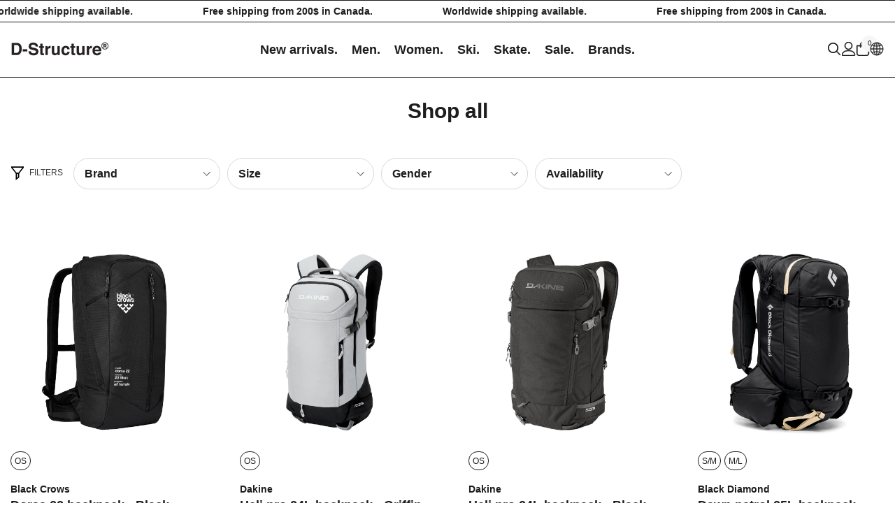

--- FILE ---
content_type: text/html; charset=utf-8
request_url: https://d-structure.com/collections/all?constraint=touring-backpacks-sacs-a-dos-techniques
body_size: 56162
content:
<!doctype html><html class="no-js" lang="en">
    <head>
        <meta charset="utf-8">
        <meta http-equiv="X-UA-Compatible" content="IE=edge">
        <meta name="viewport" content="width=device-width,initial-scale=1">
        <meta name="theme-color" content=""><link rel="shortcut icon" href="//d-structure.com/cdn/shop/files/favicon_a961487f-6abf-4571-8014-c3a35a999999_32x32.png?v=1709843516" type="image/png"><link rel="preconnect" href="https://cdn.shopify.com" crossorigin>
        <title>Shop all  &ndash; tagged "TOURING BACKPACKS | SACS À DOS TECHNIQUES" &ndash; D-STRUCTURE</title>


<!-- Open Graph Meta Tags -->
<meta property="og:site_name" content="D-STRUCTURE">
<meta property="og:url" content="https://d-structure.com/collections/all?constraint=touring-backpacks-sacs-a-dos-techniques">
<meta property="og:title" content="Shop all">
<meta property="og:type" content="product.group">
<meta property="og:description" content="skiing, skateboarding &amp; streetwear.
Established in 2000.">

<!-- Open Graph Image Meta Tag --><meta property="og:image" content="//d-structure.com/cdn/shop/files/social.png?v=1659444683">
  <meta property="og:image:secure_url" content="//d-structure.com/cdn/shop/files/social.png?v=1659444683">
  <meta name="twitter:image" content="//d-structure.com/cdn/shop/files/social.png?v=1659444683">
  <meta property="og:image:width" content="1200">
  <meta property="og:image:height" content="630"><!-- Twitter Meta Tags --><meta name="twitter:card" content="summary_large_image">
<meta name="twitter:title" content="Shop all">
<meta name="twitter:description" content="skiing, skateboarding &amp; streetwear.
Established in 2000.">
<meta name="twitter:image" content="//d-structure.com/cdn/shop/files/social.png?v=1659444683">

        <script>window.performance && window.performance.mark && window.performance.mark('shopify.content_for_header.start');</script><meta name="google-site-verification" content="nC1W28HAA9RMqBKtOsAx9w_O98ZLSfmlrd3MmelyGZU">
<meta name="google-site-verification" content="nC1W28HAA9RMqBKtOsAx9w_O98ZLSfmlrd3MmelyGZU">
<meta name="facebook-domain-verification" content="g4o6z6iuzelh0u9kac709vwn5ilajx">
<meta name="facebook-domain-verification" content="brr32f1fyyrje7sizs0732n4jg8m8b">
<meta id="shopify-digital-wallet" name="shopify-digital-wallet" content="/5418537/digital_wallets/dialog">
<meta name="shopify-checkout-api-token" content="0b41df09f4287ff4188d0fea3dc72cc5">
<meta id="in-context-paypal-metadata" data-shop-id="5418537" data-venmo-supported="false" data-environment="production" data-locale="en_US" data-paypal-v4="true" data-currency="CAD">
<link rel="alternate" type="application/atom+xml" title="Feed" href="/collections/all.atom" />
<link rel="alternate" hreflang="x-default" href="https://d-structure.com/collections/all?constraint=touring-backpacks-sacs-a-dos-techniques">
<link rel="alternate" hreflang="fr" href="https://d-structure.com/fr/collections/all?constraint=touring-backpacks-sacs-a-dos-techniques">
<link rel="alternate" type="application/json+oembed" href="https://d-structure.com/collections/all.oembed?constraint=touring-backpacks-sacs-a-dos-techniques">
<script async="async" src="/checkouts/internal/preloads.js?locale=en-CA"></script>
<link rel="preconnect" href="https://shop.app" crossorigin="anonymous">
<script async="async" src="https://shop.app/checkouts/internal/preloads.js?locale=en-CA&shop_id=5418537" crossorigin="anonymous"></script>
<script id="apple-pay-shop-capabilities" type="application/json">{"shopId":5418537,"countryCode":"CA","currencyCode":"CAD","merchantCapabilities":["supports3DS"],"merchantId":"gid:\/\/shopify\/Shop\/5418537","merchantName":"D-STRUCTURE","requiredBillingContactFields":["postalAddress","email","phone"],"requiredShippingContactFields":["postalAddress","email","phone"],"shippingType":"shipping","supportedNetworks":["visa","masterCard","amex","discover","interac","jcb"],"total":{"type":"pending","label":"D-STRUCTURE","amount":"1.00"},"shopifyPaymentsEnabled":true,"supportsSubscriptions":true}</script>
<script id="shopify-features" type="application/json">{"accessToken":"0b41df09f4287ff4188d0fea3dc72cc5","betas":["rich-media-storefront-analytics"],"domain":"d-structure.com","predictiveSearch":true,"shopId":5418537,"locale":"en"}</script>
<script>var Shopify = Shopify || {};
Shopify.shop = "d-structure.myshopify.com";
Shopify.locale = "en";
Shopify.currency = {"active":"CAD","rate":"1.0"};
Shopify.country = "CA";
Shopify.theme = {"name":"ella-6-6-1 - 04.07.24","id":127938658352,"schema_name":"Ella","schema_version":"6.6.1","theme_store_id":null,"role":"main"};
Shopify.theme.handle = "null";
Shopify.theme.style = {"id":null,"handle":null};
Shopify.cdnHost = "d-structure.com/cdn";
Shopify.routes = Shopify.routes || {};
Shopify.routes.root = "/";</script>
<script type="module">!function(o){(o.Shopify=o.Shopify||{}).modules=!0}(window);</script>
<script>!function(o){function n(){var o=[];function n(){o.push(Array.prototype.slice.apply(arguments))}return n.q=o,n}var t=o.Shopify=o.Shopify||{};t.loadFeatures=n(),t.autoloadFeatures=n()}(window);</script>
<script>
  window.ShopifyPay = window.ShopifyPay || {};
  window.ShopifyPay.apiHost = "shop.app\/pay";
  window.ShopifyPay.redirectState = null;
</script>
<script id="shop-js-analytics" type="application/json">{"pageType":"collection"}</script>
<script defer="defer" async type="module" src="//d-structure.com/cdn/shopifycloud/shop-js/modules/v2/client.init-shop-cart-sync_CGREiBkR.en.esm.js"></script>
<script defer="defer" async type="module" src="//d-structure.com/cdn/shopifycloud/shop-js/modules/v2/chunk.common_Bt2Up4BP.esm.js"></script>
<script type="module">
  await import("//d-structure.com/cdn/shopifycloud/shop-js/modules/v2/client.init-shop-cart-sync_CGREiBkR.en.esm.js");
await import("//d-structure.com/cdn/shopifycloud/shop-js/modules/v2/chunk.common_Bt2Up4BP.esm.js");

  window.Shopify.SignInWithShop?.initShopCartSync?.({"fedCMEnabled":true,"windoidEnabled":true});

</script>
<script>
  window.Shopify = window.Shopify || {};
  if (!window.Shopify.featureAssets) window.Shopify.featureAssets = {};
  window.Shopify.featureAssets['shop-js'] = {"shop-cart-sync":["modules/v2/client.shop-cart-sync_CQNAmp__.en.esm.js","modules/v2/chunk.common_Bt2Up4BP.esm.js"],"init-windoid":["modules/v2/client.init-windoid_BMafEeJe.en.esm.js","modules/v2/chunk.common_Bt2Up4BP.esm.js"],"shop-cash-offers":["modules/v2/client.shop-cash-offers_3d66YIS3.en.esm.js","modules/v2/chunk.common_Bt2Up4BP.esm.js","modules/v2/chunk.modal_Dk0o9ppo.esm.js"],"init-fed-cm":["modules/v2/client.init-fed-cm_B-WG4sqw.en.esm.js","modules/v2/chunk.common_Bt2Up4BP.esm.js"],"shop-toast-manager":["modules/v2/client.shop-toast-manager_DhuhblEJ.en.esm.js","modules/v2/chunk.common_Bt2Up4BP.esm.js"],"shop-button":["modules/v2/client.shop-button_B5xLHL5j.en.esm.js","modules/v2/chunk.common_Bt2Up4BP.esm.js"],"avatar":["modules/v2/client.avatar_BTnouDA3.en.esm.js"],"init-shop-email-lookup-coordinator":["modules/v2/client.init-shop-email-lookup-coordinator_hqFayTDE.en.esm.js","modules/v2/chunk.common_Bt2Up4BP.esm.js"],"init-shop-cart-sync":["modules/v2/client.init-shop-cart-sync_CGREiBkR.en.esm.js","modules/v2/chunk.common_Bt2Up4BP.esm.js"],"shop-login-button":["modules/v2/client.shop-login-button_g5QkWrqe.en.esm.js","modules/v2/chunk.common_Bt2Up4BP.esm.js","modules/v2/chunk.modal_Dk0o9ppo.esm.js"],"pay-button":["modules/v2/client.pay-button_Cuf0bNvL.en.esm.js","modules/v2/chunk.common_Bt2Up4BP.esm.js"],"init-shop-for-new-customer-accounts":["modules/v2/client.init-shop-for-new-customer-accounts_Bxwhl6__.en.esm.js","modules/v2/client.shop-login-button_g5QkWrqe.en.esm.js","modules/v2/chunk.common_Bt2Up4BP.esm.js","modules/v2/chunk.modal_Dk0o9ppo.esm.js"],"init-customer-accounts-sign-up":["modules/v2/client.init-customer-accounts-sign-up_al3d1WE3.en.esm.js","modules/v2/client.shop-login-button_g5QkWrqe.en.esm.js","modules/v2/chunk.common_Bt2Up4BP.esm.js","modules/v2/chunk.modal_Dk0o9ppo.esm.js"],"shop-follow-button":["modules/v2/client.shop-follow-button_B9MutJJO.en.esm.js","modules/v2/chunk.common_Bt2Up4BP.esm.js","modules/v2/chunk.modal_Dk0o9ppo.esm.js"],"checkout-modal":["modules/v2/client.checkout-modal_OBPaeP-J.en.esm.js","modules/v2/chunk.common_Bt2Up4BP.esm.js","modules/v2/chunk.modal_Dk0o9ppo.esm.js"],"init-customer-accounts":["modules/v2/client.init-customer-accounts_Brxa5h1K.en.esm.js","modules/v2/client.shop-login-button_g5QkWrqe.en.esm.js","modules/v2/chunk.common_Bt2Up4BP.esm.js","modules/v2/chunk.modal_Dk0o9ppo.esm.js"],"lead-capture":["modules/v2/client.lead-capture_BBBv1Qpe.en.esm.js","modules/v2/chunk.common_Bt2Up4BP.esm.js","modules/v2/chunk.modal_Dk0o9ppo.esm.js"],"shop-login":["modules/v2/client.shop-login_DoNRI_y4.en.esm.js","modules/v2/chunk.common_Bt2Up4BP.esm.js","modules/v2/chunk.modal_Dk0o9ppo.esm.js"],"payment-terms":["modules/v2/client.payment-terms_BlOJedZ2.en.esm.js","modules/v2/chunk.common_Bt2Up4BP.esm.js","modules/v2/chunk.modal_Dk0o9ppo.esm.js"]};
</script>
<script>(function() {
  var isLoaded = false;
  function asyncLoad() {
    if (isLoaded) return;
    isLoaded = true;
    var urls = ["https:\/\/chimpstatic.com\/mcjs-connected\/js\/users\/da7b8a70edfdc4e3d46a134fb\/293e97eca585f9c7e8412f57b.js?shop=d-structure.myshopify.com","\/\/www.powr.io\/powr.js?powr-token=d-structure.myshopify.com\u0026external-type=shopify\u0026shop=d-structure.myshopify.com"];
    for (var i = 0; i < urls.length; i++) {
      var s = document.createElement('script');
      s.type = 'text/javascript';
      s.async = true;
      s.src = urls[i];
      var x = document.getElementsByTagName('script')[0];
      x.parentNode.insertBefore(s, x);
    }
  };
  if(window.attachEvent) {
    window.attachEvent('onload', asyncLoad);
  } else {
    window.addEventListener('load', asyncLoad, false);
  }
})();</script>
<script id="__st">var __st={"a":5418537,"offset":-18000,"reqid":"9db02cf8-1e39-4997-8213-5b64e8f7c5d2-1762766395","pageurl":"d-structure.com\/collections\/all?constraint=touring-backpacks-sacs-a-dos-techniques","u":"5d3bac062be6","p":"collection","rtyp":"collection","rid":303368195};</script>
<script>window.ShopifyPaypalV4VisibilityTracking = true;</script>
<script id="captcha-bootstrap">!function(){'use strict';const t='contact',e='account',n='new_comment',o=[[t,t],['blogs',n],['comments',n],[t,'customer']],c=[[e,'customer_login'],[e,'guest_login'],[e,'recover_customer_password'],[e,'create_customer']],r=t=>t.map((([t,e])=>`form[action*='/${t}']:not([data-nocaptcha='true']) input[name='form_type'][value='${e}']`)).join(','),a=t=>()=>t?[...document.querySelectorAll(t)].map((t=>t.form)):[];function s(){const t=[...o],e=r(t);return a(e)}const i='password',u='form_key',d=['recaptcha-v3-token','g-recaptcha-response','h-captcha-response',i],f=()=>{try{return window.sessionStorage}catch{return}},m='__shopify_v',_=t=>t.elements[u];function p(t,e,n=!1){try{const o=window.sessionStorage,c=JSON.parse(o.getItem(e)),{data:r}=function(t){const{data:e,action:n}=t;return t[m]||n?{data:e,action:n}:{data:t,action:n}}(c);for(const[e,n]of Object.entries(r))t.elements[e]&&(t.elements[e].value=n);n&&o.removeItem(e)}catch(o){console.error('form repopulation failed',{error:o})}}const l='form_type',E='cptcha';function T(t){t.dataset[E]=!0}const w=window,h=w.document,L='Shopify',v='ce_forms',y='captcha';let A=!1;((t,e)=>{const n=(g='f06e6c50-85a8-45c8-87d0-21a2b65856fe',I='https://cdn.shopify.com/shopifycloud/storefront-forms-hcaptcha/ce_storefront_forms_captcha_hcaptcha.v1.5.2.iife.js',D={infoText:'Protected by hCaptcha',privacyText:'Privacy',termsText:'Terms'},(t,e,n)=>{const o=w[L][v],c=o.bindForm;if(c)return c(t,g,e,D).then(n);var r;o.q.push([[t,g,e,D],n]),r=I,A||(h.body.append(Object.assign(h.createElement('script'),{id:'captcha-provider',async:!0,src:r})),A=!0)});var g,I,D;w[L]=w[L]||{},w[L][v]=w[L][v]||{},w[L][v].q=[],w[L][y]=w[L][y]||{},w[L][y].protect=function(t,e){n(t,void 0,e),T(t)},Object.freeze(w[L][y]),function(t,e,n,w,h,L){const[v,y,A,g]=function(t,e,n){const i=e?o:[],u=t?c:[],d=[...i,...u],f=r(d),m=r(i),_=r(d.filter((([t,e])=>n.includes(e))));return[a(f),a(m),a(_),s()]}(w,h,L),I=t=>{const e=t.target;return e instanceof HTMLFormElement?e:e&&e.form},D=t=>v().includes(t);t.addEventListener('submit',(t=>{const e=I(t);if(!e)return;const n=D(e)&&!e.dataset.hcaptchaBound&&!e.dataset.recaptchaBound,o=_(e),c=g().includes(e)&&(!o||!o.value);(n||c)&&t.preventDefault(),c&&!n&&(function(t){try{if(!f())return;!function(t){const e=f();if(!e)return;const n=_(t);if(!n)return;const o=n.value;o&&e.removeItem(o)}(t);const e=Array.from(Array(32),(()=>Math.random().toString(36)[2])).join('');!function(t,e){_(t)||t.append(Object.assign(document.createElement('input'),{type:'hidden',name:u})),t.elements[u].value=e}(t,e),function(t,e){const n=f();if(!n)return;const o=[...t.querySelectorAll(`input[type='${i}']`)].map((({name:t})=>t)),c=[...d,...o],r={};for(const[a,s]of new FormData(t).entries())c.includes(a)||(r[a]=s);n.setItem(e,JSON.stringify({[m]:1,action:t.action,data:r}))}(t,e)}catch(e){console.error('failed to persist form',e)}}(e),e.submit())}));const S=(t,e)=>{t&&!t.dataset[E]&&(n(t,e.some((e=>e===t))),T(t))};for(const o of['focusin','change'])t.addEventListener(o,(t=>{const e=I(t);D(e)&&S(e,y())}));const B=e.get('form_key'),M=e.get(l),P=B&&M;t.addEventListener('DOMContentLoaded',(()=>{const t=y();if(P)for(const e of t)e.elements[l].value===M&&p(e,B);[...new Set([...A(),...v().filter((t=>'true'===t.dataset.shopifyCaptcha))])].forEach((e=>S(e,t)))}))}(h,new URLSearchParams(w.location.search),n,t,e,['guest_login'])})(!0,!0)}();</script>
<script integrity="sha256-52AcMU7V7pcBOXWImdc/TAGTFKeNjmkeM1Pvks/DTgc=" data-source-attribution="shopify.loadfeatures" defer="defer" src="//d-structure.com/cdn/shopifycloud/storefront/assets/storefront/load_feature-81c60534.js" crossorigin="anonymous"></script>
<script crossorigin="anonymous" defer="defer" src="//d-structure.com/cdn/shopifycloud/storefront/assets/shopify_pay/storefront-65b4c6d7.js?v=20250812"></script>
<script data-source-attribution="shopify.dynamic_checkout.dynamic.init">var Shopify=Shopify||{};Shopify.PaymentButton=Shopify.PaymentButton||{isStorefrontPortableWallets:!0,init:function(){window.Shopify.PaymentButton.init=function(){};var t=document.createElement("script");t.src="https://d-structure.com/cdn/shopifycloud/portable-wallets/latest/portable-wallets.en.js",t.type="module",document.head.appendChild(t)}};
</script>
<script data-source-attribution="shopify.dynamic_checkout.buyer_consent">
  function portableWalletsHideBuyerConsent(e){var t=document.getElementById("shopify-buyer-consent"),n=document.getElementById("shopify-subscription-policy-button");t&&n&&(t.classList.add("hidden"),t.setAttribute("aria-hidden","true"),n.removeEventListener("click",e))}function portableWalletsShowBuyerConsent(e){var t=document.getElementById("shopify-buyer-consent"),n=document.getElementById("shopify-subscription-policy-button");t&&n&&(t.classList.remove("hidden"),t.removeAttribute("aria-hidden"),n.addEventListener("click",e))}window.Shopify?.PaymentButton&&(window.Shopify.PaymentButton.hideBuyerConsent=portableWalletsHideBuyerConsent,window.Shopify.PaymentButton.showBuyerConsent=portableWalletsShowBuyerConsent);
</script>
<script data-source-attribution="shopify.dynamic_checkout.cart.bootstrap">document.addEventListener("DOMContentLoaded",(function(){function t(){return document.querySelector("shopify-accelerated-checkout-cart, shopify-accelerated-checkout")}if(t())Shopify.PaymentButton.init();else{new MutationObserver((function(e,n){t()&&(Shopify.PaymentButton.init(),n.disconnect())})).observe(document.body,{childList:!0,subtree:!0})}}));
</script>
<link id="shopify-accelerated-checkout-styles" rel="stylesheet" media="screen" href="https://d-structure.com/cdn/shopifycloud/portable-wallets/latest/accelerated-checkout-backwards-compat.css" crossorigin="anonymous">
<style id="shopify-accelerated-checkout-cart">
        #shopify-buyer-consent {
  margin-top: 1em;
  display: inline-block;
  width: 100%;
}

#shopify-buyer-consent.hidden {
  display: none;
}

#shopify-subscription-policy-button {
  background: none;
  border: none;
  padding: 0;
  text-decoration: underline;
  font-size: inherit;
  cursor: pointer;
}

#shopify-subscription-policy-button::before {
  box-shadow: none;
}

      </style>
<script id="sections-script" data-sections="header-navigation-hamburger,header-mobile" defer="defer" src="//d-structure.com/cdn/shop/t/29/compiled_assets/scripts.js?40067"></script>
<script>window.performance && window.performance.mark && window.performance.mark('shopify.content_for_header.end');</script>
        <style>
        
        
        

        
        
        
        

        :root {
        --font-family-1: Helvetica,Arial, sans-serif;
        --font-family-2: Helvetica,Arial, sans-serif;

        /* Settings Body */--font-body-family: Helvetica,Arial, sans-serif;--font-body-size: 16px;--font-body-weight: 400;--body-line-height: 24px;--body-letter-spacing: ;

        /* Settings Heading */--font-heading-family: Helvetica,Arial, sans-serif;--font-heading-size: 16px;--font-heading-weight: 700;--font-heading-style: normal;--heading-line-height: 24px;--heading-letter-spacing: ;--heading-text-transform: none;--heading-border-height: 2px;

        /* Menu Lv1 */--font-menu-lv1-family: Helvetica,Arial, sans-serif;--font-menu-lv1-size: 18px;--font-menu-lv1-weight: 700;--menu-lv1-line-height: 22px;--menu-lv1-letter-spacing: ;--menu-lv1-text-transform: none;

        /* Menu Lv2 */--font-menu-lv2-family: Helvetica,Arial, sans-serif;--font-menu-lv2-size: 18px;--font-menu-lv2-weight: 600;--menu-lv2-line-height: 22px;--menu-lv2-letter-spacing: ;--menu-lv2-text-transform: none;

        /* Menu Lv3 */--font-menu-lv3-family: Helvetica,Arial, sans-serif;--font-menu-lv3-size: 18px;--font-menu-lv3-weight: 600;--menu-lv3-line-height: 22px;--menu-lv3-letter-spacing: ;--menu-lv3-text-transform: capitalize;

        /* Mega Menu Lv2 */--font-mega-menu-lv2-family: Helvetica,Arial, sans-serif;--font-mega-menu-lv2-size: 24px;--font-mega-menu-lv2-weight: 700;--font-mega-menu-lv2-style: normal;--mega-menu-lv2-line-height: 22px;--mega-menu-lv2-letter-spacing: ;--mega-menu-lv2-text-transform: none;

        /* Mega Menu Lv3 */--font-mega-menu-lv3-family: Helvetica,Arial, sans-serif;--font-mega-menu-lv3-size: 16px;--font-mega-menu-lv3-weight: 700;--mega-menu-lv3-line-height: 20px;--mega-menu-lv3-letter-spacing: ;--mega-menu-lv3-text-transform: none;

        /* Product Card Title */--product-title-font: Helvetica,Arial, sans-serif;--product-title-font-size : 18px;--product-title-font-weight : 700;--product-title-line-height: 22px;--product-title-letter-spacing: ;--product-title-line-text : 3;--product-title-text-transform : none;--product-title-margin-bottom: 0px;

        /* Product Card Vendor */--product-vendor-font: Helvetica,Arial, sans-serif;--product-vendor-font-size : 14px;--product-vendor-font-weight : 600;--product-vendor-font-style : normal;--product-vendor-line-height: 22px;--product-vendor-letter-spacing: ;--product-vendor-text-transform : none;--product-vendor-margin-bottom: 0px;--product-vendor-margin-top: 0px;

        /* Product Card Price */--product-price-font: Helvetica,Arial, sans-serif;--product-price-font-size : 14px;--product-price-font-weight : 600;--product-price-line-height: 22px;--product-price-letter-spacing: ;--product-price-margin-top: 0px;--product-price-margin-bottom: 20px;

        /* Product Card Badge */--badge-font: Helvetica,Arial, sans-serif;--badge-font-size : 12px;--badge-font-weight : 400;--badge-text-transform : none;--badge-letter-spacing: ;--badge-line-height: 20px;--badge-border-radius: 0px;--badge-padding-top: 0px;--badge-padding-bottom: 0px;--badge-padding-left-right: 8px;--badge-postion-top: 5px;--badge-postion-left-right: 5px;

        /* Product Quickview */
        --product-quickview-font-size : 12px; --product-quickview-line-height: 23px; --product-quickview-border-radius: 1px; --product-quickview-padding-top: 0px; --product-quickview-padding-bottom: 0px; --product-quickview-padding-left-right: 7px; --product-quickview-sold-out-product: #e95144;--product-quickview-box-shadow: none;/* Blog Card Tile */--blog-title-font: Helvetica,Arial, sans-serif;--blog-title-font-size : 20px; --blog-title-font-weight : 700; --blog-title-line-height: 29px; --blog-title-letter-spacing: ; --blog-title-text-transform : none;

        /* Blog Card Info (Date, Author) */--blog-info-font: Helvetica,Arial, sans-serif;--blog-info-font-size : 14px; --blog-info-font-weight : 400; --blog-info-line-height: 20px; --blog-info-letter-spacing: ; --blog-info-text-transform : none;

        /* Button 1 */--btn-1-font-family: Helvetica,Arial, sans-serif;--btn-1-font-size: 14px; --btn-1-font-weight: 700; --btn-1-text-transform: none; --btn-1-line-height: 22px; --btn-1-letter-spacing: ; --btn-1-text-align: center; --btn-1-border-radius: 0px; --btn-1-border-width: 1px; --btn-1-border-style: solid; --btn-1-padding-top: 10px; --btn-1-padding-bottom: 10px; --btn-1-horizontal-length: 0px; --btn-1-vertical-length: 0px; --btn-1-blur-radius: 0px; --btn-1-spread: 0px;
        --btn-1-all-bg-opacity-hover: rgba(0, 0, 0, 0.5);--btn-1-inset: ;/* Button 2 */--btn-2-font-family: Helvetica,Arial, sans-serif;--btn-2-font-size: 14px; --btn-2-font-weight: 700; --btn-2-text-transform: none; --btn-2-line-height: 23px; --btn-2-letter-spacing: ; --btn-2-text-align: center; --btn-2-border-radius: 6px; --btn-2-border-width: 2px; --btn-2-border-style: solid; --btn-2-padding-top: 20px; --btn-2-padding-bottom: 20px; --btn-2-horizontal-length: 0px; --btn-2-vertical-length: 0px; --btn-2-blur-radius: 0px; --btn-2-spread: 0px;
        --btn-2-all-bg-opacity: rgba(25, 145, 226, 0.5);--btn-2-all-bg-opacity-hover: rgba(0, 0, 0, 0.5);--btn-2-inset: ;/* Button 3 */--btn-3-font-family: Helvetica,Arial, sans-serif;--btn-3-font-size: 14px; --btn-3-font-weight: 700; --btn-3-text-transform: none; --btn-3-line-height: 22px; --btn-3-letter-spacing: ; --btn-3-text-align: center; --btn-3-border-radius: 0px; --btn-3-border-width: 2px; --btn-3-border-style: solid; --btn-3-padding-top: 10px; --btn-3-padding-bottom: 10px; --btn-3-horizontal-length: 0px; --btn-3-vertical-length: 0px; --btn-3-blur-radius: 0px; --btn-3-spread: 0px;
        --btn-3-all-bg-opacity: rgba(0, 0, 0, 0.1);--btn-3-all-bg-opacity-hover: rgba(0, 0, 0, 0.1);--btn-3-inset: ;/* Footer Heading */--footer-heading-font-family: Helvetica,Arial, sans-serif;--footer-heading-font-size : 15px; --footer-heading-font-weight : 600; --footer-heading-line-height : 22px; --footer-heading-letter-spacing : .05em; --footer-heading-text-transform : uppercase;

        /* Footer Link */--footer-link-font-family: Helvetica,Arial, sans-serif;--footer-link-font-size : 12px; --footer-link-font-weight : ; --footer-link-line-height : 28px; --footer-link-letter-spacing : .02em; --footer-link-text-transform : capitalize;

        /* Page Title */--font-page-title-family: Helvetica,Arial, sans-serif;--font-page-title-size: 30px; --font-page-title-weight: 700; --font-page-title-style: normal; --page-title-line-height: 20px; --page-title-letter-spacing: ; --page-title-text-transform: none;

        /* Font Product Tab Title */
        --font-tab-type-1: Helvetica,Arial, sans-serif; --font-tab-type-2: Helvetica,Arial, sans-serif;

        /* Text Size */
        --text-size-font-size : 10px; --text-size-font-weight : 400; --text-size-line-height : 22px; --text-size-letter-spacing : 0; --text-size-text-transform : uppercase; --text-size-color : #787878;

        /* Font Weight */
        --font-weight-normal: 400; --font-weight-medium: 500; --font-weight-semibold: 600; --font-weight-bold: 700; --font-weight-bolder: 800; --font-weight-black: 900;

        /* Radio Button */
        --form-label-checkbox-before-bg: #fff; --form-label-checkbox-before-border: #cecece; --form-label-checkbox-before-bg-checked: #000;

        /* Conatiner */
        --body-custom-width-container: 1770px;

        /* Layout Boxed */
        --color-background-layout-boxed: #ffffff;/* Arrow */
        --position-horizontal-slick-arrow: 0;

        /* General Color*/
        --color-text: #1d1d1d; --color-text2: #1d1d1d; --color-global: #1d1d1d; --color-white: #FFFFFF; --color-grey: #868686; --color-black: #1d1d1d; --color-base-text-rgb: 29, 29, 29; --color-base-text2-rgb: 29, 29, 29; --color-background: #ffffff; --color-background-rgb: 255, 255, 255; --color-background-overylay: rgba(255, 255, 255, 0.9); --color-base-accent-text: ; --color-base-accent-1: ; --color-base-accent-2: ; --color-link: #1d1d1d; --color-link-hover: #868686; --color-error: #cc1000; --color-error-bg: #ffffff; --color-success: #1d1d1d; --color-success-bg: #ffffff; --color-info: #1d1d1d; --color-info-bg: #ffffff; --color-link-underline: rgba(29, 29, 29, 0.5); --color-breadcrumb: #1d1d1d; --colors-breadcrumb-hover: #1d1d1d;--colors-breadcrumb-active: #1d1d1d; --border-global: #e6e6e6; --bg-global: #fafafa; --bg-planceholder: #ffffff; --color-warning: #fff; --bg-warning: #1d1d1d; --color-background-10 : #e8e8e8; --color-background-20 : #d2d2d2; --color-background-30 : #bbbbbb; --color-background-50 : #8e8e8e; --color-background-global : #8e8e8e;

        /* Arrow Color */
        --arrow-color: #1d1d1d; --arrow-background-color: #fff; --arrow-border-color: #ccc;--arrow-color-hover: #1d1d1d;--arrow-background-color-hover: #ffffff;--arrow-border-color-hover: #ffffff;--arrow-width: 30px;--arrow-height: 30px;--arrow-size: px;--arrow-size-icon: 25px;--arrow-border-radius: 50%;--arrow-border-width: 1px;--arrow-width-half: -15px;

        /* Pagination Color */
        --pagination-item-color: #1d1d1d; --pagination-item-color-active: #1d1d1d; --pagination-item-bg-color: #fff;--pagination-item-bg-color-active: #fff;--pagination-item-border-color: #fff;--pagination-item-border-color-active: #ffffff;--pagination-arrow-color: #1d1d1d;--pagination-arrow-color-active: #1d1d1d;--pagination-arrow-bg-color: #fff;--pagination-arrow-bg-color-active: #fff;--pagination-arrow-border-color: #fff;--pagination-arrow-border-color-active: #fff;

        /* Dots Color */
        --dots-color: transparent;--dots-border-color: #1d1d1d;--dots-color-active: #1d1d1d;--dots-border-color-active: #1d1d1d;--dots-style2-background-opacity: #00000050;--dots-width: 12px;--dots-height: 12px;

        /* Button Color */
        --btn-1-color: #FFFFFF;--btn-1-bg: #1d1d1d;--btn-1-border: #1d1d1d;--btn-1-color-hover: #1d1d1d;--btn-1-bg-hover: #ffffff;--btn-1-border-hover: #1d1d1d;
        --btn-2-color: #ffffff;--btn-2-bg: #1d1d1d;--btn-2-border: #1d1d1d;--btn-2-color-hover: #1d1d1d;--btn-2-bg-hover: #ffffff;--btn-2-border-hover: #1d1d1d;
        --btn-3-color: #FFFFFF;--btn-3-bg: #1d1d1d;--btn-3-border: #1d1d1d;--btn-3-color-hover: #1d1d1d;--btn-3-bg-hover: #ffffff;--btn-3-border-hover: #1d1d1d;
        --anchor-transition: all ease .3s;--bg-white: #ffffff;--bg-black: #000000;--bg-grey: #808080;--icon: var(--color-text);--text-cart: #3c3c3c;--duration-short: 100ms;--duration-default: 350ms;--duration-long: 500ms;--form-input-bg: #ffffff;--form-input-border: #c7c7c7;--form-input-color: #1d1d1d;--form-input-placeholder: #868686;--form-label: #1d1d1d;

        --new-badge-color: #1d1d1d;--new-badge-bg: #FFFFFF;--sale-badge-color: #ffffff;--sale-badge-bg: #cc1000;--sold-out-badge-color: #ffffff;--sold-out-badge-bg: #1d1d1d;--custom-badge-color: #ffffff;--custom-badge-bg: #1d1d1d;--bundle-badge-color: #ffffff;--bundle-badge-bg: #1d1d1d;
        
        --product-title-color : #1d1d1d;--product-title-color-hover : #1d1d1d;--product-vendor-color : #1d1d1d;--product-price-color : #1d1d1d;--product-sale-price-color : #cc1000;--product-compare-price-color : #1d1d1d;--product-countdown-color : ;--product-countdown-bg-color : ;

        --product-swatch-border : #cbcbcb;--product-swatch-border-active : #1d1d1d;--product-swatch-width : 40px;--product-swatch-height : 40px;--product-swatch-border-radius : 0px;--product-swatch-color-width : 40px;--product-swatch-color-height : 40px;--product-swatch-color-border-radius : 20px;

        --product-wishlist-color : #1d1d1d;--product-wishlist-bg : #ffffff;--product-wishlist-border : transparent;--product-wishlist-color-added : #ffffff;--product-wishlist-bg-added : #1d1d1d;--product-wishlist-border-added : transparent;--product-compare-color : #1d1d1d;--product-compare-bg : #FFFFFF;--product-compare-color-added : #1d1d1d; --product-compare-bg-added : #FFFFFF; --product-hot-stock-text-color : #cc1000; --product-quick-view-color : #1d1d1d; --product-cart-image-fit : contain; --product-title-variant-font-size: 16px;--product-quick-view-bg : #FFFFFF;--product-quick-view-bg-above-button: rgba(255, 255, 255, 0.7);--product-quick-view-color-hover : #FFFFFF;--product-quick-view-bg-hover : #1d1d1d;--product-action-color : #1d1d1d;--product-action-bg : #ffffff;--product-action-border : #1d1d1d;--product-action-color-hover : #FFFFFF;--product-action-bg-hover : #1d1d1d;--product-action-border-hover : #1d1d1d;

        /* Multilevel Category Filter */
        --color-label-multiLevel-categories: #232323;--bg-label-multiLevel-categories: #fff;--color-button-multiLevel-categories: #fff;--bg-button-multiLevel-categories: #ff8b21;--border-button-multiLevel-categories: transparent;--hover-color-button-multiLevel-categories: #fff;--hover-bg-button-multiLevel-categories: #ff8b21;--w-product-swatch-custom: 30px;--h-product-swatch-custom: 30px;--w-product-swatch-custom-mb: 20px;--h-product-swatch-custom-mb: 20px;--font-size-product-swatch-more: 12px;--swatch-border : #cccccc;--swatch-border-active : #1d1d1d;

        --variant-size: #1d1d1d;--variant-size-border: #1d1d1d;--variant-size-bg: #ffffff;--variant-size-hover: #ffffff;--variant-size-border-hover: #1d1d1d;--variant-size-bg-hover: #1d1d1d;--variant-bg : #ffffff; --variant-color : #1d1d1d; --variant-bg-active : #ffffff; --variant-color-active : #1d1d1d;

        --fontsize-text-social: 12px;
        --page-content-distance: 64px;--sidebar-content-distance: 40px;--button-transition-ease: cubic-bezier(.25,.46,.45,.94);

        /* Loading Spinner Color */
        --spinner-top-color: #1d1d1d; --spinner-right-color: #ffffff; --spinner-bottom-color: #1d1d1d; --spinner-left-color: #ffffff;

        /* Product Card Marquee */
        --product-marquee-background-color: ;--product-marquee-text-color: #FFFFFF;--product-marquee-text-size: 14px;--product-marquee-text-mobile-size: 14px;--product-marquee-text-weight: 400;--product-marquee-text-transform: none;--product-marquee-text-style: normal;--product-marquee-speed: ; --product-marquee-line-height: calc(var(--product-marquee-text-mobile-size) * 1.5);
    }
</style>
        <link href="//d-structure.com/cdn/shop/t/29/assets/base.css?v=94252829014134472231721765616" rel="stylesheet" type="text/css" media="all" />
<link href="//d-structure.com/cdn/shop/t/29/assets/animated.css?v=91884483947907798981717439233" rel="stylesheet" type="text/css" media="all" />
<link href="//d-structure.com/cdn/shop/t/29/assets/component-card.css?v=6192030879507898531719429110" rel="stylesheet" type="text/css" media="all" />
<link href="//d-structure.com/cdn/shop/t/29/assets/component-loading-overlay.css?v=23413779889692260311717439233" rel="stylesheet" type="text/css" media="all" />
<link href="//d-structure.com/cdn/shop/t/29/assets/component-loading-banner.css?v=54989585009056051491717439233" rel="stylesheet" type="text/css" media="all" />
<link href="//d-structure.com/cdn/shop/t/29/assets/component-quick-cart.css?v=63370866881490003141717439234" rel="stylesheet" type="text/css" media="all" />
<link rel="stylesheet" href="//d-structure.com/cdn/shop/t/29/assets/vendor.css?v=164616260963476715651717439235" media="print" onload="this.media='all'">
<noscript><link href="//d-structure.com/cdn/shop/t/29/assets/vendor.css?v=164616260963476715651717439235" rel="stylesheet" type="text/css" media="all" /></noscript>


	<link href="//d-structure.com/cdn/shop/t/29/assets/component-card-05.css?v=13551244983794010051717439233" rel="stylesheet" type="text/css" media="all" />


<link href="//d-structure.com/cdn/shop/t/29/assets/component-predictive-search.css?v=110628222596022886011717439234" rel="stylesheet" type="text/css" media="all" />
<link rel="stylesheet" href="//d-structure.com/cdn/shop/t/29/assets/component-product-form.css?v=22444863787356217611717439234" media="print" onload="this.media='all'">
	<link rel="stylesheet" href="//d-structure.com/cdn/shop/t/29/assets/component-price.css?v=39994775429705471691717439234" media="print" onload="this.media='all'">
	<link rel="stylesheet" href="//d-structure.com/cdn/shop/t/29/assets/component-badge.css?v=58385199191654577521717439233" media="print" onload="this.media='all'">
	<link rel="stylesheet" href="//d-structure.com/cdn/shop/t/29/assets/component-rte.css?v=82502160534158932881717439234" media="print" onload="this.media='all'">
	<link rel="stylesheet" href="//d-structure.com/cdn/shop/t/29/assets/component-share.css?v=23553761141326501681717439234" media="print" onload="this.media='all'"><link rel="stylesheet" href="//d-structure.com/cdn/shop/t/29/assets/component-newsletter.css?v=111617043413587308161717439234" media="print" onload="this.media='all'">
<link rel="stylesheet" href="//d-structure.com/cdn/shop/t/29/assets/component-slider.css?v=37888473738646685221717439234" media="print" onload="this.media='all'">
<link rel="stylesheet" href="//d-structure.com/cdn/shop/t/29/assets/component-list-social.css?v=102044711114163579551717439233" media="print" onload="this.media='all'"><noscript><link href="//d-structure.com/cdn/shop/t/29/assets/component-product-form.css?v=22444863787356217611717439234" rel="stylesheet" type="text/css" media="all" /></noscript>
	<noscript><link href="//d-structure.com/cdn/shop/t/29/assets/component-price.css?v=39994775429705471691717439234" rel="stylesheet" type="text/css" media="all" /></noscript>
	<noscript><link href="//d-structure.com/cdn/shop/t/29/assets/component-badge.css?v=58385199191654577521717439233" rel="stylesheet" type="text/css" media="all" /></noscript>
	<noscript><link href="//d-structure.com/cdn/shop/t/29/assets/component-rte.css?v=82502160534158932881717439234" rel="stylesheet" type="text/css" media="all" /></noscript>
	<noscript><link href="//d-structure.com/cdn/shop/t/29/assets/component-share.css?v=23553761141326501681717439234" rel="stylesheet" type="text/css" media="all" /></noscript><noscript><link href="//d-structure.com/cdn/shop/t/29/assets/component-newsletter.css?v=111617043413587308161717439234" rel="stylesheet" type="text/css" media="all" /></noscript>
<noscript><link href="//d-structure.com/cdn/shop/t/29/assets/component-slider.css?v=37888473738646685221717439234" rel="stylesheet" type="text/css" media="all" /></noscript>
<noscript><link href="//d-structure.com/cdn/shop/t/29/assets/component-list-social.css?v=102044711114163579551717439233" rel="stylesheet" type="text/css" media="all" /></noscript>

<style type="text/css">
	.nav-title-mobile {display: none;}.list-menu--disclosure{display: none;position: absolute;min-width: 100%;width: 22rem;background-color: var(--bg-white);box-shadow: 0 1px 4px 0 rgb(0 0 0 / 15%);padding: 5px 0 5px 20px;opacity: 0;visibility: visible;pointer-events: none;transition: opacity var(--duration-default) ease, transform var(--duration-default) ease;}.list-menu--disclosure-2{margin-left: calc(100% - 15px);z-index: 2;top: -5px;}.list-menu--disclosure:focus {outline: none;}.list-menu--disclosure.localization-selector {max-height: 18rem;overflow: auto;width: 10rem;padding: 0.5rem;}.js menu-drawer > details > summary::before, .js menu-drawer > details[open]:not(.menu-opening) > summary::before {content: '';position: absolute;cursor: default;width: 100%;height: calc(100vh - 100%);height: calc(var(--viewport-height, 100vh) - (var(--header-bottom-position, 100%)));top: 100%;left: 0;background: var(--color-foreground-50);opacity: 0;visibility: hidden;z-index: 2;transition: opacity var(--duration-default) ease,visibility var(--duration-default) ease;}menu-drawer > details[open] > summary::before {visibility: visible;opacity: 1;}.menu-drawer {position: absolute;transform: translateX(-100%);visibility: hidden;z-index: 3;left: 0;top: 100%;width: 100%;max-width: calc(100vw - 4rem);padding: 0;border: 0.1rem solid var(--color-background-10);border-left: 0;border-bottom: 0;background-color: var(--bg-white);overflow-x: hidden;}.js .menu-drawer {height: calc(100vh - 100%);height: calc(var(--viewport-height, 100vh) - (var(--header-bottom-position, 100%)));}.js details[open] > .menu-drawer, .js details[open] > .menu-drawer__submenu {transition: transform var(--duration-default) ease, visibility var(--duration-default) ease;}.no-js details[open] > .menu-drawer, .js details[open].menu-opening > .menu-drawer, details[open].menu-opening > .menu-drawer__submenu {transform: translateX(0);visibility: visible;}@media screen and (min-width: 750px) {.menu-drawer {width: 40rem;}.no-js .menu-drawer {height: auto;}}.menu-drawer__inner-container {position: relative;height: 100%;}.menu-drawer__navigation-container {display: grid;grid-template-rows: 1fr auto;align-content: space-between;overflow-y: auto;height: 100%;}.menu-drawer__navigation {padding: 0 0 5.6rem 0;}.menu-drawer__inner-submenu {height: 100%;overflow-x: hidden;overflow-y: auto;}.no-js .menu-drawer__navigation {padding: 0;}.js .menu-drawer__menu li {width: 100%;border-bottom: 1px solid #e6e6e6;overflow: hidden;}.menu-drawer__menu-item{line-height: var(--body-line-height);letter-spacing: var(--body-letter-spacing);padding: 10px 20px 10px 15px;cursor: pointer;display: flex;align-items: center;justify-content: space-between;}.menu-drawer__menu-item .label{display: inline-block;vertical-align: middle;font-size: calc(var(--font-body-size) - 4px);font-weight: var(--font-weight-normal);letter-spacing: var(--body-letter-spacing);height: 20px;line-height: 20px;margin: 0 0 0 10px;padding: 0 5px;text-transform: uppercase;text-align: center;position: relative;}.menu-drawer__menu-item .label:before{content: "";position: absolute;border: 5px solid transparent;top: 50%;left: -9px;transform: translateY(-50%);}.menu-drawer__menu-item > .icon{width: 24px;height: 24px;margin: 0 10px 0 0;}.menu-drawer__menu-item > .symbol {position: absolute;right: 20px;top: 50%;transform: translateY(-50%);display: flex;align-items: center;justify-content: center;font-size: 0;pointer-events: none;}.menu-drawer__menu-item > .symbol .icon{width: 14px;height: 14px;opacity: .6;}.menu-mobile-icon .menu-drawer__menu-item{justify-content: flex-start;}.no-js .menu-drawer .menu-drawer__menu-item > .symbol {display: none;}.js .menu-drawer__submenu {position: absolute;top: 0;width: 100%;bottom: 0;left: 0;background-color: var(--bg-white);z-index: 1;transform: translateX(100%);visibility: hidden;}.js .menu-drawer__submenu .menu-drawer__submenu {overflow-y: auto;}.menu-drawer__close-button {display: block;width: 100%;padding: 10px 15px;background-color: transparent;border: none;background: #f6f8f9;position: relative;}.menu-drawer__close-button .symbol{position: absolute;top: auto;left: 20px;width: auto;height: 22px;z-index: 10;display: flex;align-items: center;justify-content: center;font-size: 0;pointer-events: none;}.menu-drawer__close-button .icon {display: inline-block;vertical-align: middle;width: 18px;height: 18px;transform: rotate(180deg);}.menu-drawer__close-button .text{max-width: calc(100% - 50px);white-space: nowrap;overflow: hidden;text-overflow: ellipsis;display: inline-block;vertical-align: top;width: 100%;margin: 0 auto;}.no-js .menu-drawer__close-button {display: none;}.menu-drawer__utility-links {padding: 2rem;}.menu-drawer__account {display: inline-flex;align-items: center;text-decoration: none;padding: 1.2rem;margin-left: -1.2rem;font-size: 1.4rem;}.menu-drawer__account .icon-account {height: 2rem;width: 2rem;margin-right: 1rem;}.menu-drawer .list-social {justify-content: flex-start;margin-left: -1.25rem;margin-top: 2rem;}.menu-drawer .list-social:empty {display: none;}.menu-drawer .list-social__link {padding: 1.3rem 1.25rem;}

	/* Style General */
	.d-block{display: block}.d-inline-block{display: inline-block}.d-flex{display: flex}.d-none {display: none}.d-grid{display: grid}.ver-alg-mid {vertical-align: middle}.ver-alg-top{vertical-align: top}
	.flex-jc-start{justify-content:flex-start}.flex-jc-end{justify-content:flex-end}.flex-jc-center{justify-content:center}.flex-jc-between{justify-content:space-between}.flex-jc-stretch{justify-content:stretch}.flex-align-start{align-items: flex-start}.flex-align-center{align-items: center}.flex-align-end{align-items: flex-end}.flex-align-stretch{align-items:stretch}.flex-wrap{flex-wrap: wrap}.flex-nowrap{flex-wrap: nowrap}.fd-row{flex-direction:row}.fd-row-reverse{flex-direction:row-reverse}.fd-column{flex-direction:column}.fd-column-reverse{flex-direction:column-reverse}.fg-0{flex-grow:0}.fs-0{flex-shrink:0}.gap-15{gap:15px}.gap-30{gap:30px}.gap-col-30{column-gap:30px}
	.p-relative{position:relative}.p-absolute{position:absolute}.p-static{position:static}.p-fixed{position:fixed;}
	.zi-1{z-index:1}.zi-2{z-index:2}.zi-3{z-index:3}.zi-5{z-index:5}.zi-6{z-index:6}.zi-7{z-index:7}.zi-9{z-index:9}.zi-10{z-index:10}.zi-99{z-index:99} .zi-100{z-index:100} .zi-101{z-index:101}
	.top-0{top:0}.top-100{top:100%}.top-auto{top:auto}.left-0{left:0}.left-auto{left:auto}.right-0{right:0}.right-auto{right:auto}.bottom-0{bottom:0}
	.middle-y{top:50%;transform:translateY(-50%)}.middle-x{left:50%;transform:translateX(-50%)}
	.opacity-0{opacity:0}.opacity-1{opacity:1}
	.o-hidden{overflow:hidden}.o-visible{overflow:visible}.o-unset{overflow:unset}.o-x-hidden{overflow-x:hidden}.o-y-auto{overflow-y:auto;}
	.pt-0{padding-top:0}.pt-2{padding-top:2px}.pt-5{padding-top:5px}.pt-10{padding-top:10px}.pt-10-imp{padding-top:10px !important}.pt-12{padding-top:12px}.pt-16{padding-top:16px}.pt-20{padding-top:20px}.pt-24{padding-top:24px}.pt-30{padding-top:30px}.pt-32{padding-top:32px}.pt-36{padding-top:36px}.pt-48{padding-top:48px}.pb-0{padding-bottom:0}.pb-5{padding-bottom:5px}.pb-10{padding-bottom:10px}.pb-10-imp{padding-bottom:10px !important}.pb-12{padding-bottom:12px}.pb-15{padding-bottom:15px}.pb-16{padding-bottom:16px}.pb-18{padding-bottom:18px}.pb-20{padding-bottom:20px}.pb-24{padding-bottom:24px}.pb-32{padding-bottom:32px}.pb-40{padding-bottom:40px}.pb-48{padding-bottom:48px}.pb-50{padding-bottom:50px}.pb-80{padding-bottom:80px}.pb-84{padding-bottom:84px}.pr-0{padding-right:0}.pr-5{padding-right: 5px}.pr-10{padding-right:10px}.pr-20{padding-right:20px}.pr-24{padding-right:24px}.pr-30{padding-right:30px}.pr-36{padding-right:36px}.pr-80{padding-right:80px}.pl-0{padding-left:0}.pl-12{padding-left:12px}.pl-20{padding-left:20px}.pl-24{padding-left:24px}.pl-36{padding-left:36px}.pl-48{padding-left:48px}.pl-52{padding-left:52px}.pl-80{padding-left:80px}.p-zero{padding:0}
	.m-lr-auto{margin:0 auto}.m-zero{margin:0}.ml-auto{margin-left:auto}.ml-0{margin-left:0}.ml-5{margin-left:5px}.ml-15{margin-left:15px}.ml-20{margin-left:20px}.ml-30{margin-left:30px}.mr-auto{margin-right:auto}.mr-0{margin-right:0}.mr-5{margin-right:5px}.mr-10{margin-right:10px}.mr-20{margin-right:20px}.mr-30{margin-right:30px}.mt-0{margin-top: 0}.mt-10{margin-top: 10px}.mt-15{margin-top: 15px}.mt-20{margin-top: 20px}.mt-25{margin-top: 25px}.mt-30{margin-top: 30px}.mt-40{margin-top: 40px}.mt-45{margin-top: 45px}.mb-0{margin-bottom: 0}.mb-5{margin-bottom: 5px}.mb-10{margin-bottom: 10px}.mb-15{margin-bottom: 15px}.mb-18{margin-bottom: 18px}.mb-20{margin-bottom: 20px}.mb-30{margin-bottom: 30px}
	.h-0{height:0}.h-100{height:100%}.h-100v{height:100vh}.h-auto{height:auto}.mah-100{max-height:100%}.mih-15{min-height: 15px}.mih-none{min-height: unset}.lih-15{line-height: 15px}
	.w-50pc{width:50%}.w-100{width:100%}.w-100v{width:100vw}.maw-100{max-width:100%}.maw-300{max-width:300px}.maw-480{max-width: 480px}.maw-780{max-width: 780px}.w-auto{width:auto}.minw-auto{min-width: auto}.min-w-100{min-width: 100px}
	.float-l{float:left}.float-r{float:right}
	.b-zero{border:none}.br-50p{border-radius:50%}.br-zero{border-radius:0}.br-2{border-radius:2px}.bg-none{background: none}
	.stroke-w-0{stroke-width: 0px}.stroke-w-1h{stroke-width: 0.5px}.stroke-w-1{stroke-width: 1px}.stroke-w-3{stroke-width: 3px}.stroke-w-5{stroke-width: 5px}.stroke-w-7 {stroke-width: 7px}.stroke-w-10 {stroke-width: 10px}.stroke-w-12 {stroke-width: 12px}.stroke-w-15 {stroke-width: 15px}.stroke-w-20 {stroke-width: 20px}.stroke-w-25 {stroke-width: 25px}.stroke-w-30{stroke-width: 30px}.stroke-w-32 {stroke-width: 32px}.stroke-w-40 {stroke-width: 40px}
	.w-21{width: 21px}.w-23{width: 23px}.w-24{width: 24px}.h-22{height: 22px}.h-23{height: 23px}.h-24{height: 24px}.w-h-16{width: 16px;height: 16px}.w-h-17{width: 17px;height: 17px}.w-h-18 {width: 18px;height: 18px}.w-h-19{width: 19px;height: 19px}.w-h-20 {width: 20px;height: 20px}.w-h-21{width: 21px;height: 21px}.w-h-22 {width: 22px;height: 22px}.w-h-23{width: 23px;height: 23px}.w-h-24 {width: 24px;height: 24px}.w-h-25 {width: 25px;height: 25px}.w-h-26 {width: 26px;height: 26px}.w-h-27 {width: 27px;height: 27px}.w-h-28 {width: 28px;height: 28px}.w-h-29 {width: 29px;height: 29px}.w-h-30 {width: 30px;height: 30px}.w-h-31 {width: 31px;height: 31px}.w-h-32 {width: 32px;height: 32px}.w-h-33 {width: 33px;height: 33px}.w-h-34 {width: 34px;height: 34px}.w-h-35 {width: 35px;height: 35px}.w-h-36 {width: 36px;height: 36px}.w-h-37 {width: 37px;height: 37px}
	.txt-d-none{text-decoration:none}.txt-d-underline{text-decoration:underline}.txt-u-o-1{text-underline-offset: 1px}.txt-u-o-2{text-underline-offset: 2px}.txt-u-o-3{text-underline-offset: 3px}.txt-u-o-4{text-underline-offset: 4px}.txt-u-o-5{text-underline-offset: 5px}.txt-u-o-6{text-underline-offset: 6px}.txt-u-o-8{text-underline-offset: 8px}.txt-u-o-12{text-underline-offset: 12px}.txt-t-up{text-transform:uppercase}.txt-t-cap{text-transform:capitalize}
	.ft-0{font-size: 0}.ft-16{font-size: 16px}.ls-0{letter-spacing: 0}.ls-02{letter-spacing: 0.2em}.ls-05{letter-spacing: 0.5em}.ft-i{font-style: italic}
	.button-effect svg{transition: 0.3s}.button-effect:hover svg{transform: rotate(180deg)}
	.icon-effect:hover svg {transform: scale(1.15)}.icon-effect:hover .icon-search-1 {transform: rotate(-90deg) scale(1.15)}
	.link-effect > span:after, .link-effect > .text__icon:after{content: "";position: absolute;bottom: -2px;left: 0;height: 1px;width: 100%;transform: scaleX(0);transition: transform var(--duration-default) ease-out;transform-origin: right}
	.link-effect > .text__icon:after{ bottom: 0 }
	.link-effect > span:hover:after, .link-effect > .text__icon:hover:after{transform: scaleX(1);transform-origin: left}
	@media (min-width: 1025px){
		.pl-lg-80{padding-left:80px}.pr-lg-80{padding-right:80px}
	}
</style>
        <script src="//d-structure.com/cdn/shop/t/29/assets/vendor.js?v=37601539231953232631717439235" type="text/javascript"></script>
<script src="//d-structure.com/cdn/shop/t/29/assets/global.js?v=118703033798460989741717439234" type="text/javascript"></script>
<script src="//d-structure.com/cdn/shop/t/29/assets/lazysizes.min.js?v=122719776364282065531717439235" type="text/javascript"></script>
<!-- <script src="//d-structure.com/cdn/shop/t/29/assets/menu.js?v=49849284315874639661717439235" type="text/javascript"></script> -->

<script>
    window.lazySizesConfig = window.lazySizesConfig || {};
    lazySizesConfig.loadMode = 1;
    window.lazySizesConfig.init = false;
    lazySizes.init();

    window.rtl_slick = false;
    window.mobile_menu = 'default';
    window.money_format = '<span class=money>${{amount}}</span>';
    window.shop_currency = 'CAD';
    window.currencySymbol ="$";
    window.show_multiple_currencies = true;
    window.routes = {
        root: '',
        cart: '/cart',
        cart_add_url: '/cart/add',
        cart_change_url: '/cart/change',
        cart_update_url: '/cart/update',
        collection_all: '/collections/all',
        predictive_search_url: '/search/suggest',
        search_url: '/search'
    }; 
    window.button_load_more = {
        default: `Show more`,
        loading: `Loading...`,
        view_all: `View all collection`,
        no_more: `No more products`
    };
    window.after_add_to_cart = {
        type: 'quick_cart',
        message: `is added to your shopping cart.`
    };
    window.variant_image_group_quick_view = false;
    window.quick_view = {
        show: false,
        show_mb: false
    };
    window.quick_shop = {
        show: true,
        see_details: `View full details`,
    };
    window.quick_cart = {
        show: false
    };
    window.cartStrings = {
        error: `There was an error while updating your cart. Please try again.`,
        quantityError: `You can only add [quantity] of this item to your cart.`,
        addProductOutQuantity: `You can only add [maxQuantity] of this product to your cart`,
        addProductOutQuantity2: `The quantity of this product is insufficient.`,
        cartErrorMessage: `Translation missing: en.sections.cart.cart_quantity_error_prefix`,
        soldoutText: `sold out`,
        alreadyText: `all`,
        items: `items`,
        item: `item`,
    };
    window.variantStrings = {
        addToCart: `Add to cart`,
        addingToCart: `Adding to cart...`,
        addedToCart: `Added to cart`,
        submit: `Submit`,
        soldOut: `Sold out`,
        unavailable: `Unavailable`,
        soldOut_message: `This variant is sold out!`,
        unavailable_message: `This variant is unavailable!`,
        addToCart_message: `You must select at least one products to add!`,
        select: `Select options`,
        preOrder: `Pre-order`,
        add: `Add`,
        unavailable_with_option: `[value] (Unavailable)`,
        hide_variants_unavailable: false
    };
    window.inventory_text = {
        hotStock: `Hurry up! only [inventory] left`,
        hotStock2: `Please hurry! Only [inventory] left in stock`,
        warningQuantity: `Maximum quantity: [inventory]`,
        inStock: `In stock`,
        outOfStock: `Out of stock`,
        manyInStock: `Many In stock`,
        show_options: `Show variants`,
        hide_options: `Hide variants`,
        adding : `Adding`,
        thank_you : `Thank you`,
        add_more : `Add more`,
        cart_feedback : `Added`
    };
    
    
        window.notify_me = {
            show: false
        };
    
    
    window.compare = {
        show: false,
        add: `Add to compare`,
        added: `Added to compare`,
        message: `You must select at least two products to compare!`
    };
    window.wishlist = {
        show: false,
        add: `Add to wishlist`,
        added: `Added to wishlist`,
        empty: `No product is added to your wishlist`,
        continue_shopping: `Continue shopping`
    };
    window.pagination = {
        style: 3,
        next: `Next`,
        prev: `Prev`
    }
    window.countdown = {
        text: `Limited-Time Offers, End in:`,
        day: `D`,
        hour: `H`,
        min: `M`,
        sec: `S`,
        day_2: `Days`,
        hour_2: `Hours`,
        min_2: `Mins`,
        sec_2: `Secs`,
        days: `Days`,
        hours: `Hours`,
        mins: `Mins`,
        secs: `Secs`,
        d: `d`,
        h: `h`,
        m: `m`,
        s: `s`
    };
    window.customer_view = {
        text: `[number] customers are viewing this product`
    };

    
        window.arrows = {
            icon_next: `<button type="button" class="slick-next" aria-label="Next" role="button"><svg role="img" xmlns="http://www.w3.org/2000/svg" viewBox="0 0 24 24"><path d="M 7.75 1.34375 L 6.25 2.65625 L 14.65625 12 L 6.25 21.34375 L 7.75 22.65625 L 16.75 12.65625 L 17.34375 12 L 16.75 11.34375 Z"></path></svg></button>`,
            icon_prev: `<button type="button" class="slick-prev" aria-label="Previous" role="button"><svg role="img" xmlns="http://www.w3.org/2000/svg" viewBox="0 0 24 24"><path d="M 7.75 1.34375 L 6.25 2.65625 L 14.65625 12 L 6.25 21.34375 L 7.75 22.65625 L 16.75 12.65625 L 17.34375 12 L 16.75 11.34375 Z"></path></svg></button>`
        }
    

    window.dynamic_browser_title = {
        show: false,
        text: ''
    };
    
    window.show_more_btn_text = {
        show_more: `Show more`,
        show_less: `Show less`,
        show_all: `Show all`,
    };

    function getCookie(cname) {
        let name = cname + "=";
        let decodedCookie = decodeURIComponent(document.cookie);
        let ca = decodedCookie.split(';');
        for(let i = 0; i <ca.length; i++) {
          let c = ca[i];
          while (c.charAt(0) == ' ') {
            c = c.substring(1);
          }
          if (c.indexOf(name) == 0) {
            return c.substring(name.length, c.length);
          }
        }
        return "";
    }
    
    const cookieAnnouncemenClosed = getCookie('announcement');
    window.announcementClosed = cookieAnnouncemenClosed === 'closed'
</script><script>
      const currentCollection = "all";
      document.cookie = `currentCollection=${currentCollection}; path=/`;
    </script>

        <script>document.documentElement.className = document.documentElement.className.replace('no-js', 'js');</script><link rel="stylesheet" href="//d-structure.com/cdn/shop/t/29/assets/custom.css?v=18969482410541155321760619500" media="print" onload="this.media='all'">
      <!-- Start cookieyes banner --><script id="cookieyes" type="text/javascript" src="https://cdn-cookieyes.com/client_data/56b0cec3ff9a5ba88d2ffaae/script.js"></script> <!-- End cookieyes banner -->    
                
    <!-- BEGIN app block: shopify://apps/instafeed/blocks/head-block/c447db20-095d-4a10-9725-b5977662c9d5 --><link rel="preconnect" href="https://cdn.nfcube.com/">
<link rel="preconnect" href="https://scontent.cdninstagram.com/">


  <script>
    document.addEventListener('DOMContentLoaded', function () {
      let instafeedScript = document.createElement('script');

      
        instafeedScript.src = 'https://storage.nfcube.com/instafeed-6f13b0971bf956166248ce64e3346e75.js';
      

      document.body.appendChild(instafeedScript);
    });
  </script>





<!-- END app block --><!-- BEGIN app block: shopify://apps/klaviyo-email-marketing-sms/blocks/klaviyo-onsite-embed/2632fe16-c075-4321-a88b-50b567f42507 -->












  <script async src="https://static.klaviyo.com/onsite/js/TURHM8/klaviyo.js?company_id=TURHM8"></script>
  <script>!function(){if(!window.klaviyo){window._klOnsite=window._klOnsite||[];try{window.klaviyo=new Proxy({},{get:function(n,i){return"push"===i?function(){var n;(n=window._klOnsite).push.apply(n,arguments)}:function(){for(var n=arguments.length,o=new Array(n),w=0;w<n;w++)o[w]=arguments[w];var t="function"==typeof o[o.length-1]?o.pop():void 0,e=new Promise((function(n){window._klOnsite.push([i].concat(o,[function(i){t&&t(i),n(i)}]))}));return e}}})}catch(n){window.klaviyo=window.klaviyo||[],window.klaviyo.push=function(){var n;(n=window._klOnsite).push.apply(n,arguments)}}}}();</script>

  




  <script>
    window.klaviyoReviewsProductDesignMode = false
  </script>







<!-- END app block --><link rel="canonical" href="https://d-structure.com/collections/all?constraint=touring-backpacks-sacs-a-dos-techniques">
<link href="https://monorail-edge.shopifysvc.com" rel="dns-prefetch">
<script>(function(){if ("sendBeacon" in navigator && "performance" in window) {try {var session_token_from_headers = performance.getEntriesByType('navigation')[0].serverTiming.find(x => x.name == '_s').description;} catch {var session_token_from_headers = undefined;}var session_cookie_matches = document.cookie.match(/_shopify_s=([^;]*)/);var session_token_from_cookie = session_cookie_matches && session_cookie_matches.length === 2 ? session_cookie_matches[1] : "";var session_token = session_token_from_headers || session_token_from_cookie || "";function handle_abandonment_event(e) {var entries = performance.getEntries().filter(function(entry) {return /monorail-edge.shopifysvc.com/.test(entry.name);});if (!window.abandonment_tracked && entries.length === 0) {window.abandonment_tracked = true;var currentMs = Date.now();var navigation_start = performance.timing.navigationStart;var payload = {shop_id: 5418537,url: window.location.href,navigation_start,duration: currentMs - navigation_start,session_token,page_type: "collection"};window.navigator.sendBeacon("https://monorail-edge.shopifysvc.com/v1/produce", JSON.stringify({schema_id: "online_store_buyer_site_abandonment/1.1",payload: payload,metadata: {event_created_at_ms: currentMs,event_sent_at_ms: currentMs}}));}}window.addEventListener('pagehide', handle_abandonment_event);}}());</script>
<script id="web-pixels-manager-setup">(function e(e,d,r,n,o){if(void 0===o&&(o={}),!Boolean(null===(a=null===(i=window.Shopify)||void 0===i?void 0:i.analytics)||void 0===a?void 0:a.replayQueue)){var i,a;window.Shopify=window.Shopify||{};var t=window.Shopify;t.analytics=t.analytics||{};var s=t.analytics;s.replayQueue=[],s.publish=function(e,d,r){return s.replayQueue.push([e,d,r]),!0};try{self.performance.mark("wpm:start")}catch(e){}var l=function(){var e={modern:/Edge?\/(1{2}[4-9]|1[2-9]\d|[2-9]\d{2}|\d{4,})\.\d+(\.\d+|)|Firefox\/(1{2}[4-9]|1[2-9]\d|[2-9]\d{2}|\d{4,})\.\d+(\.\d+|)|Chrom(ium|e)\/(9{2}|\d{3,})\.\d+(\.\d+|)|(Maci|X1{2}).+ Version\/(15\.\d+|(1[6-9]|[2-9]\d|\d{3,})\.\d+)([,.]\d+|)( \(\w+\)|)( Mobile\/\w+|) Safari\/|Chrome.+OPR\/(9{2}|\d{3,})\.\d+\.\d+|(CPU[ +]OS|iPhone[ +]OS|CPU[ +]iPhone|CPU IPhone OS|CPU iPad OS)[ +]+(15[._]\d+|(1[6-9]|[2-9]\d|\d{3,})[._]\d+)([._]\d+|)|Android:?[ /-](13[3-9]|1[4-9]\d|[2-9]\d{2}|\d{4,})(\.\d+|)(\.\d+|)|Android.+Firefox\/(13[5-9]|1[4-9]\d|[2-9]\d{2}|\d{4,})\.\d+(\.\d+|)|Android.+Chrom(ium|e)\/(13[3-9]|1[4-9]\d|[2-9]\d{2}|\d{4,})\.\d+(\.\d+|)|SamsungBrowser\/([2-9]\d|\d{3,})\.\d+/,legacy:/Edge?\/(1[6-9]|[2-9]\d|\d{3,})\.\d+(\.\d+|)|Firefox\/(5[4-9]|[6-9]\d|\d{3,})\.\d+(\.\d+|)|Chrom(ium|e)\/(5[1-9]|[6-9]\d|\d{3,})\.\d+(\.\d+|)([\d.]+$|.*Safari\/(?![\d.]+ Edge\/[\d.]+$))|(Maci|X1{2}).+ Version\/(10\.\d+|(1[1-9]|[2-9]\d|\d{3,})\.\d+)([,.]\d+|)( \(\w+\)|)( Mobile\/\w+|) Safari\/|Chrome.+OPR\/(3[89]|[4-9]\d|\d{3,})\.\d+\.\d+|(CPU[ +]OS|iPhone[ +]OS|CPU[ +]iPhone|CPU IPhone OS|CPU iPad OS)[ +]+(10[._]\d+|(1[1-9]|[2-9]\d|\d{3,})[._]\d+)([._]\d+|)|Android:?[ /-](13[3-9]|1[4-9]\d|[2-9]\d{2}|\d{4,})(\.\d+|)(\.\d+|)|Mobile Safari.+OPR\/([89]\d|\d{3,})\.\d+\.\d+|Android.+Firefox\/(13[5-9]|1[4-9]\d|[2-9]\d{2}|\d{4,})\.\d+(\.\d+|)|Android.+Chrom(ium|e)\/(13[3-9]|1[4-9]\d|[2-9]\d{2}|\d{4,})\.\d+(\.\d+|)|Android.+(UC? ?Browser|UCWEB|U3)[ /]?(15\.([5-9]|\d{2,})|(1[6-9]|[2-9]\d|\d{3,})\.\d+)\.\d+|SamsungBrowser\/(5\.\d+|([6-9]|\d{2,})\.\d+)|Android.+MQ{2}Browser\/(14(\.(9|\d{2,})|)|(1[5-9]|[2-9]\d|\d{3,})(\.\d+|))(\.\d+|)|K[Aa][Ii]OS\/(3\.\d+|([4-9]|\d{2,})\.\d+)(\.\d+|)/},d=e.modern,r=e.legacy,n=navigator.userAgent;return n.match(d)?"modern":n.match(r)?"legacy":"unknown"}(),u="modern"===l?"modern":"legacy",c=(null!=n?n:{modern:"",legacy:""})[u],f=function(e){return[e.baseUrl,"/wpm","/b",e.hashVersion,"modern"===e.buildTarget?"m":"l",".js"].join("")}({baseUrl:d,hashVersion:r,buildTarget:u}),m=function(e){var d=e.version,r=e.bundleTarget,n=e.surface,o=e.pageUrl,i=e.monorailEndpoint;return{emit:function(e){var a=e.status,t=e.errorMsg,s=(new Date).getTime(),l=JSON.stringify({metadata:{event_sent_at_ms:s},events:[{schema_id:"web_pixels_manager_load/3.1",payload:{version:d,bundle_target:r,page_url:o,status:a,surface:n,error_msg:t},metadata:{event_created_at_ms:s}}]});if(!i)return console&&console.warn&&console.warn("[Web Pixels Manager] No Monorail endpoint provided, skipping logging."),!1;try{return self.navigator.sendBeacon.bind(self.navigator)(i,l)}catch(e){}var u=new XMLHttpRequest;try{return u.open("POST",i,!0),u.setRequestHeader("Content-Type","text/plain"),u.send(l),!0}catch(e){return console&&console.warn&&console.warn("[Web Pixels Manager] Got an unhandled error while logging to Monorail."),!1}}}}({version:r,bundleTarget:l,surface:e.surface,pageUrl:self.location.href,monorailEndpoint:e.monorailEndpoint});try{o.browserTarget=l,function(e){var d=e.src,r=e.async,n=void 0===r||r,o=e.onload,i=e.onerror,a=e.sri,t=e.scriptDataAttributes,s=void 0===t?{}:t,l=document.createElement("script"),u=document.querySelector("head"),c=document.querySelector("body");if(l.async=n,l.src=d,a&&(l.integrity=a,l.crossOrigin="anonymous"),s)for(var f in s)if(Object.prototype.hasOwnProperty.call(s,f))try{l.dataset[f]=s[f]}catch(e){}if(o&&l.addEventListener("load",o),i&&l.addEventListener("error",i),u)u.appendChild(l);else{if(!c)throw new Error("Did not find a head or body element to append the script");c.appendChild(l)}}({src:f,async:!0,onload:function(){if(!function(){var e,d;return Boolean(null===(d=null===(e=window.Shopify)||void 0===e?void 0:e.analytics)||void 0===d?void 0:d.initialized)}()){var d=window.webPixelsManager.init(e)||void 0;if(d){var r=window.Shopify.analytics;r.replayQueue.forEach((function(e){var r=e[0],n=e[1],o=e[2];d.publishCustomEvent(r,n,o)})),r.replayQueue=[],r.publish=d.publishCustomEvent,r.visitor=d.visitor,r.initialized=!0}}},onerror:function(){return m.emit({status:"failed",errorMsg:"".concat(f," has failed to load")})},sri:function(e){var d=/^sha384-[A-Za-z0-9+/=]+$/;return"string"==typeof e&&d.test(e)}(c)?c:"",scriptDataAttributes:o}),m.emit({status:"loading"})}catch(e){m.emit({status:"failed",errorMsg:(null==e?void 0:e.message)||"Unknown error"})}}})({shopId: 5418537,storefrontBaseUrl: "https://d-structure.com",extensionsBaseUrl: "https://extensions.shopifycdn.com/cdn/shopifycloud/web-pixels-manager",monorailEndpoint: "https://monorail-edge.shopifysvc.com/unstable/produce_batch",surface: "storefront-renderer",enabledBetaFlags: ["2dca8a86"],webPixelsConfigList: [{"id":"271056944","configuration":"{\"config\":\"{\\\"google_tag_ids\\\":[\\\"G-TD00153KVR\\\",\\\"AW-880437501\\\",\\\"GT-WPFJ4GV\\\"],\\\"target_country\\\":\\\"CA\\\",\\\"gtag_events\\\":[{\\\"type\\\":\\\"begin_checkout\\\",\\\"action_label\\\":[\\\"G-TD00153KVR\\\",\\\"AW-880437501\\\/UKz1CPKOm94CEP3R6aMD\\\"]},{\\\"type\\\":\\\"search\\\",\\\"action_label\\\":[\\\"G-TD00153KVR\\\",\\\"AW-880437501\\\/7KXaCPWOm94CEP3R6aMD\\\"]},{\\\"type\\\":\\\"view_item\\\",\\\"action_label\\\":[\\\"G-TD00153KVR\\\",\\\"AW-880437501\\\/PZV9COyOm94CEP3R6aMD\\\",\\\"MC-EG95FXXMBM\\\"]},{\\\"type\\\":\\\"purchase\\\",\\\"action_label\\\":[\\\"G-TD00153KVR\\\",\\\"AW-880437501\\\/BezCCOmOm94CEP3R6aMD\\\",\\\"MC-EG95FXXMBM\\\"]},{\\\"type\\\":\\\"page_view\\\",\\\"action_label\\\":[\\\"G-TD00153KVR\\\",\\\"AW-880437501\\\/CiUCCOaOm94CEP3R6aMD\\\",\\\"MC-EG95FXXMBM\\\"]},{\\\"type\\\":\\\"add_payment_info\\\",\\\"action_label\\\":[\\\"G-TD00153KVR\\\",\\\"AW-880437501\\\/_UhGCPiOm94CEP3R6aMD\\\"]},{\\\"type\\\":\\\"add_to_cart\\\",\\\"action_label\\\":[\\\"G-TD00153KVR\\\",\\\"AW-880437501\\\/iUMzCO-Om94CEP3R6aMD\\\"]}],\\\"enable_monitoring_mode\\\":false}\"}","eventPayloadVersion":"v1","runtimeContext":"OPEN","scriptVersion":"b2a88bafab3e21179ed38636efcd8a93","type":"APP","apiClientId":1780363,"privacyPurposes":[],"dataSharingAdjustments":{"protectedCustomerApprovalScopes":["read_customer_address","read_customer_email","read_customer_name","read_customer_personal_data","read_customer_phone"]}},{"id":"140542000","configuration":"{\"pixel_id\":\"415580953279591\",\"pixel_type\":\"facebook_pixel\",\"metaapp_system_user_token\":\"-\"}","eventPayloadVersion":"v1","runtimeContext":"OPEN","scriptVersion":"ca16bc87fe92b6042fbaa3acc2fbdaa6","type":"APP","apiClientId":2329312,"privacyPurposes":["ANALYTICS","MARKETING","SALE_OF_DATA"],"dataSharingAdjustments":{"protectedCustomerApprovalScopes":["read_customer_address","read_customer_email","read_customer_name","read_customer_personal_data","read_customer_phone"]}},{"id":"shopify-app-pixel","configuration":"{}","eventPayloadVersion":"v1","runtimeContext":"STRICT","scriptVersion":"0450","apiClientId":"shopify-pixel","type":"APP","privacyPurposes":["ANALYTICS","MARKETING"]},{"id":"shopify-custom-pixel","eventPayloadVersion":"v1","runtimeContext":"LAX","scriptVersion":"0450","apiClientId":"shopify-pixel","type":"CUSTOM","privacyPurposes":["ANALYTICS","MARKETING"]}],isMerchantRequest: false,initData: {"shop":{"name":"D-STRUCTURE","paymentSettings":{"currencyCode":"CAD"},"myshopifyDomain":"d-structure.myshopify.com","countryCode":"CA","storefrontUrl":"https:\/\/d-structure.com"},"customer":null,"cart":null,"checkout":null,"productVariants":[],"purchasingCompany":null},},"https://d-structure.com/cdn","ae1676cfwd2530674p4253c800m34e853cb",{"modern":"","legacy":""},{"shopId":"5418537","storefrontBaseUrl":"https:\/\/d-structure.com","extensionBaseUrl":"https:\/\/extensions.shopifycdn.com\/cdn\/shopifycloud\/web-pixels-manager","surface":"storefront-renderer","enabledBetaFlags":"[\"2dca8a86\"]","isMerchantRequest":"false","hashVersion":"ae1676cfwd2530674p4253c800m34e853cb","publish":"custom","events":"[[\"page_viewed\",{}],[\"collection_viewed\",{\"collection\":{\"id\":\"303368195\",\"title\":\"Shop all\",\"productVariants\":[{\"price\":{\"amount\":249.95,\"currencyCode\":\"CAD\"},\"product\":{\"title\":\"Dorsa 22 backpack - Black\",\"vendor\":\"Black Crows\",\"id\":\"7739742257200\",\"untranslatedTitle\":\"Dorsa 22 backpack - Black\",\"url\":\"\/products\/dorsa-22-backpack-black-1\",\"type\":\"SKI\"},\"id\":\"42401052688432\",\"image\":{\"src\":\"\/\/d-structure.com\/cdn\/shop\/files\/blackcrows-dorsa22-backpack-black-2025-1.png?v=1723602669\"},\"sku\":null,\"title\":\"OS\",\"untranslatedTitle\":\"OS\"},{\"price\":{\"amount\":159.95,\"currencyCode\":\"CAD\"},\"product\":{\"title\":\"Heli pro 24L backpack - Griffin\",\"vendor\":\"Dakine\",\"id\":\"7736550948912\",\"untranslatedTitle\":\"Heli pro 24L backpack - Griffin\",\"url\":\"\/products\/heli-pro-24l-backpack-griffin\",\"type\":\"SKI\"},\"id\":\"42392906891312\",\"image\":{\"src\":\"\/\/d-structure.com\/cdn\/shop\/files\/dakine-helipro24l-backpack-griffin-2025-1.png?v=1757369751\"},\"sku\":null,\"title\":\"OS\",\"untranslatedTitle\":\"OS\"},{\"price\":{\"amount\":159.95,\"currencyCode\":\"CAD\"},\"product\":{\"title\":\"Heli pro 24L backpack - Black\",\"vendor\":\"Dakine\",\"id\":\"7736550883376\",\"untranslatedTitle\":\"Heli pro 24L backpack - Black\",\"url\":\"\/products\/heli-pro-24l-backpack-black\",\"type\":\"SKI\"},\"id\":\"42392906661936\",\"image\":{\"src\":\"\/\/d-structure.com\/cdn\/shop\/files\/dakine-helipro24l-backpack-black-2025-1.png?v=1757369753\"},\"sku\":null,\"title\":\"OS\",\"untranslatedTitle\":\"OS\"},{\"price\":{\"amount\":219.95,\"currencyCode\":\"CAD\"},\"product\":{\"title\":\"Dawn patrol 25L backpack - Black\",\"vendor\":\"Black Diamond\",\"id\":\"7734959308848\",\"untranslatedTitle\":\"Dawn patrol 25L backpack - Black\",\"url\":\"\/products\/dawn-patrol-25l-backpack-black\",\"type\":\"SKI\"},\"id\":\"42385955946544\",\"image\":{\"src\":\"\/\/d-structure.com\/cdn\/shop\/files\/blackdiamond-dawnpatrol25l-black-2026-1.png?v=1757114383\"},\"sku\":null,\"title\":\"S\/M\",\"untranslatedTitle\":\"S\/M\"},{\"price\":{\"amount\":244.95,\"currencyCode\":\"CAD\"},\"product\":{\"title\":\"Dawn patrol 32L backpack - Black\",\"vendor\":\"Black Diamond\",\"id\":\"7734957637680\",\"untranslatedTitle\":\"Dawn patrol 32L backpack - Black\",\"url\":\"\/products\/dawn-patrol-32l-backpack-black\",\"type\":\"SKI\"},\"id\":\"42385952276528\",\"image\":{\"src\":\"\/\/d-structure.com\/cdn\/shop\/files\/blackdiamond-dawnpatrol35l-black-2026-1.png?v=1757114397\"},\"sku\":null,\"title\":\"S\/M\",\"untranslatedTitle\":\"S\/M\"},{\"price\":{\"amount\":279.95,\"currencyCode\":\"CAD\"},\"product\":{\"title\":\"Cirque 35L backpack - Carbon\",\"vendor\":\"Black Diamond\",\"id\":\"7734953017392\",\"untranslatedTitle\":\"Cirque 35L backpack - Carbon\",\"url\":\"\/products\/cirque-35l-backpack-carbon\",\"type\":\"SKI\"},\"id\":\"42385936089136\",\"image\":{\"src\":\"\/\/d-structure.com\/cdn\/shop\/files\/blackdiamond-cirque35-backpack-carbon-2026-1.png?v=1757114399\"},\"sku\":null,\"title\":\"S\/M\",\"untranslatedTitle\":\"S\/M\"},{\"price\":{\"amount\":244.95,\"currencyCode\":\"CAD\"},\"product\":{\"title\":\"Sopris 32L women's backpack - Tundra green \/ Green canopy\",\"vendor\":\"Osprey\",\"id\":\"7733824127024\",\"untranslatedTitle\":\"Sopris 32L women's backpack - Tundra green \/ Green canopy\",\"url\":\"\/products\/sopris-32l-womens-backpack-tundra-green-green-canopy\",\"type\":\"SKI\"},\"id\":\"42380899188784\",\"image\":{\"src\":\"\/\/d-structure.com\/cdn\/shop\/files\/osprey-sopris32l-backpack-olivetanearlgrey-backpack-2026-1.png?v=1756921240\"},\"sku\":null,\"title\":\"OS\",\"untranslatedTitle\":\"OS\"},{\"price\":{\"amount\":244.95,\"currencyCode\":\"CAD\"},\"product\":{\"title\":\"Soelden 32L backpack - Olive tan \/ Earl grey\",\"vendor\":\"Osprey\",\"id\":\"7733823766576\",\"untranslatedTitle\":\"Soelden 32L backpack - Olive tan \/ Earl grey\",\"url\":\"\/products\/soelden-32l-backpack-olive-tan-earl-grey\",\"type\":\"SKI\"},\"id\":\"42380898107440\",\"image\":{\"src\":\"\/\/d-structure.com\/cdn\/shop\/files\/osprey-soelden32l-backpack-olivetanearlgrey-backpack-2026-1.png?v=1756921260\"},\"sku\":null,\"title\":\"OS\",\"untranslatedTitle\":\"OS\"},{\"price\":{\"amount\":259.95,\"currencyCode\":\"CAD\"},\"product\":{\"title\":\"Backcountry backpack 20L - Blackout\",\"vendor\":\"Db Journey\",\"id\":\"7728467083312\",\"untranslatedTitle\":\"Backcountry backpack 20L - Blackout\",\"url\":\"\/products\/backcountry-backpack-20l-blackout\",\"type\":\"SKI\"},\"id\":\"42353299193904\",\"image\":{\"src\":\"\/\/d-structure.com\/cdn\/shop\/files\/dbjourney-backcountry-backpack20l-black-2026-1.png?v=1756231013\"},\"sku\":null,\"title\":\"OS\",\"untranslatedTitle\":\"OS\"},{\"price\":{\"amount\":339.95,\"currencyCode\":\"CAD\"},\"product\":{\"title\":\"Snow pro backpack 25L - Blackout\",\"vendor\":\"Db Journey\",\"id\":\"7728463478832\",\"untranslatedTitle\":\"Snow pro backpack 25L - Blackout\",\"url\":\"\/products\/snow-pro-backpack-25l-blackout\",\"type\":\"SKI\"},\"id\":\"42353291722800\",\"image\":{\"src\":\"\/\/d-structure.com\/cdn\/shop\/files\/dbjourney-snowpro-backpack25l-blackout-2026-1.png?v=1756231045\"},\"sku\":null,\"title\":\"OS\",\"untranslatedTitle\":\"OS\"},{\"price\":{\"amount\":349.95,\"currencyCode\":\"CAD\"},\"product\":{\"title\":\"Stash™ Pro 40-UL backpack - White\",\"vendor\":\"BCA\",\"id\":\"7576574459952\",\"untranslatedTitle\":\"Stash™ Pro 40-UL backpack - White\",\"url\":\"\/products\/stash-pro-40-ul-backpack-white\",\"type\":\"SKI\"},\"id\":\"41728184746032\",\"image\":{\"src\":\"\/\/d-structure.com\/cdn\/shop\/files\/bca-stashpro40l-ul-backpack-white-2025-1.png?v=1732269523\"},\"sku\":\"\",\"title\":\"OS\",\"untranslatedTitle\":\"OS\"},{\"price\":{\"amount\":142.95,\"currencyCode\":\"CAD\"},\"product\":{\"title\":\"Slackpack 2.0 backpack - TNF black \/ TNF red\",\"vendor\":\"The North Face\",\"id\":\"7554035089456\",\"untranslatedTitle\":\"Slackpack 2.0 backpack - TNF black \/ TNF red\",\"url\":\"\/products\/slackpack-2-0-backpack-tnf-black-tnf-red\",\"type\":\"SKI\"},\"id\":\"41662111973424\",\"image\":{\"src\":\"\/\/d-structure.com\/cdn\/shop\/files\/thenorthface-slackpack2.0-backpack-tnfredtnfblack-2025-1.png?v=1728172961\"},\"sku\":\"\",\"title\":\"OS\",\"untranslatedTitle\":\"OS\"},{\"price\":{\"amount\":101.97,\"currencyCode\":\"CAD\"},\"product\":{\"title\":\"Remote backpack - Black\",\"vendor\":\"Line\",\"id\":\"7537375150128\",\"untranslatedTitle\":\"Remote backpack - Black\",\"url\":\"\/products\/remote-backpack-black\",\"type\":\"SKI\"},\"id\":\"41616877289520\",\"image\":{\"src\":\"\/\/d-structure.com\/cdn\/shop\/files\/line-remote-backpack-2025-black-1.png?v=1755892546\"},\"sku\":\"\",\"title\":\"OS\",\"untranslatedTitle\":\"OS\"},{\"price\":{\"amount\":79.98,\"currencyCode\":\"CAD\"},\"product\":{\"title\":\"Heli pro 24L backpack - Steel grey\",\"vendor\":\"Dakine\",\"id\":\"7275251728432\",\"untranslatedTitle\":\"Heli pro 24L backpack - Steel grey\",\"url\":\"\/products\/heli-pro-24l-backpack-steel-grey\",\"type\":\"SKI\"},\"id\":\"40939077500976\",\"image\":{\"src\":\"\/\/d-structure.com\/cdn\/shop\/files\/dakine-helipro24l-backpack-steelgrey-2024-1.png?v=1694512145\"},\"sku\":\"\",\"title\":\"OS\",\"untranslatedTitle\":\"OS\"},{\"price\":{\"amount\":69.98,\"currencyCode\":\"CAD\"},\"product\":{\"title\":\"Women's backpack Dakine Heli pro 20L - Deep lake\",\"vendor\":\"Dakine\",\"id\":\"7068984180784\",\"untranslatedTitle\":\"Women's backpack Dakine Heli pro 20L - Deep lake\",\"url\":\"\/products\/womens-backpack-dakine-heli-pro-20l-deep-lake\",\"type\":\"SKI\"},\"id\":\"40518798606384\",\"image\":{\"src\":\"\/\/d-structure.com\/cdn\/shop\/products\/dakine-helipro20l-women-backpack-deeplake-2023-1.png?v=1677065564\"},\"sku\":\"\",\"title\":\"OS\",\"untranslatedTitle\":\"OS\"}]}}]]"});</script><script>
  window.ShopifyAnalytics = window.ShopifyAnalytics || {};
  window.ShopifyAnalytics.meta = window.ShopifyAnalytics.meta || {};
  window.ShopifyAnalytics.meta.currency = 'CAD';
  var meta = {"products":[{"id":7739742257200,"gid":"gid:\/\/shopify\/Product\/7739742257200","vendor":"Black Crows","type":"SKI","variants":[{"id":42401052688432,"price":24995,"name":"Dorsa 22 backpack - Black - OS","public_title":"OS","sku":null}],"remote":false},{"id":7736550948912,"gid":"gid:\/\/shopify\/Product\/7736550948912","vendor":"Dakine","type":"SKI","variants":[{"id":42392906891312,"price":15995,"name":"Heli pro 24L backpack - Griffin - OS","public_title":"OS","sku":null}],"remote":false},{"id":7736550883376,"gid":"gid:\/\/shopify\/Product\/7736550883376","vendor":"Dakine","type":"SKI","variants":[{"id":42392906661936,"price":15995,"name":"Heli pro 24L backpack - Black - OS","public_title":"OS","sku":null}],"remote":false},{"id":7734959308848,"gid":"gid:\/\/shopify\/Product\/7734959308848","vendor":"Black Diamond","type":"SKI","variants":[{"id":42385955946544,"price":21995,"name":"Dawn patrol 25L backpack - Black - S\/M","public_title":"S\/M","sku":null},{"id":42385955979312,"price":21995,"name":"Dawn patrol 25L backpack - Black - M\/L","public_title":"M\/L","sku":null}],"remote":false},{"id":7734957637680,"gid":"gid:\/\/shopify\/Product\/7734957637680","vendor":"Black Diamond","type":"SKI","variants":[{"id":42385952276528,"price":24495,"name":"Dawn patrol 32L backpack - Black - S\/M","public_title":"S\/M","sku":null},{"id":42385952309296,"price":24495,"name":"Dawn patrol 32L backpack - Black - M\/L","public_title":"M\/L","sku":null}],"remote":false},{"id":7734953017392,"gid":"gid:\/\/shopify\/Product\/7734953017392","vendor":"Black Diamond","type":"SKI","variants":[{"id":42385936089136,"price":27995,"name":"Cirque 35L backpack - Carbon - S\/M","public_title":"S\/M","sku":null},{"id":42385936121904,"price":27995,"name":"Cirque 35L backpack - Carbon - M\/L","public_title":"M\/L","sku":null}],"remote":false},{"id":7733824127024,"gid":"gid:\/\/shopify\/Product\/7733824127024","vendor":"Osprey","type":"SKI","variants":[{"id":42380899188784,"price":24495,"name":"Sopris 32L women's backpack - Tundra green \/ Green canopy - OS","public_title":"OS","sku":null}],"remote":false},{"id":7733823766576,"gid":"gid:\/\/shopify\/Product\/7733823766576","vendor":"Osprey","type":"SKI","variants":[{"id":42380898107440,"price":24495,"name":"Soelden 32L backpack - Olive tan \/ Earl grey - OS","public_title":"OS","sku":null}],"remote":false},{"id":7728467083312,"gid":"gid:\/\/shopify\/Product\/7728467083312","vendor":"Db Journey","type":"SKI","variants":[{"id":42353299193904,"price":25995,"name":"Backcountry backpack 20L - Blackout - OS","public_title":"OS","sku":null}],"remote":false},{"id":7728463478832,"gid":"gid:\/\/shopify\/Product\/7728463478832","vendor":"Db Journey","type":"SKI","variants":[{"id":42353291722800,"price":33995,"name":"Snow pro backpack 25L - Blackout - OS","public_title":"OS","sku":null}],"remote":false},{"id":7576574459952,"gid":"gid:\/\/shopify\/Product\/7576574459952","vendor":"BCA","type":"SKI","variants":[{"id":41728184746032,"price":34995,"name":"Stash™ Pro 40-UL backpack - White - OS","public_title":"OS","sku":""}],"remote":false},{"id":7554035089456,"gid":"gid:\/\/shopify\/Product\/7554035089456","vendor":"The North Face","type":"SKI","variants":[{"id":41662111973424,"price":14295,"name":"Slackpack 2.0 backpack - TNF black \/ TNF red - OS","public_title":"OS","sku":""}],"remote":false},{"id":7537375150128,"gid":"gid:\/\/shopify\/Product\/7537375150128","vendor":"Line","type":"SKI","variants":[{"id":41616877289520,"price":10197,"name":"Remote backpack - Black - OS","public_title":"OS","sku":""}],"remote":false},{"id":7275251728432,"gid":"gid:\/\/shopify\/Product\/7275251728432","vendor":"Dakine","type":"SKI","variants":[{"id":40939077500976,"price":7998,"name":"Heli pro 24L backpack - Steel grey - OS","public_title":"OS","sku":""}],"remote":false},{"id":7068984180784,"gid":"gid:\/\/shopify\/Product\/7068984180784","vendor":"Dakine","type":"SKI","variants":[{"id":40518798606384,"price":6998,"name":"Women's backpack Dakine Heli pro 20L - Deep lake - OS","public_title":"OS","sku":""}],"remote":false}],"page":{"pageType":"collection","resourceType":"collection","resourceId":303368195}};
  for (var attr in meta) {
    window.ShopifyAnalytics.meta[attr] = meta[attr];
  }
</script>
<script class="analytics">
  (function () {
    var customDocumentWrite = function(content) {
      var jquery = null;

      if (window.jQuery) {
        jquery = window.jQuery;
      } else if (window.Checkout && window.Checkout.$) {
        jquery = window.Checkout.$;
      }

      if (jquery) {
        jquery('body').append(content);
      }
    };

    var hasLoggedConversion = function(token) {
      if (token) {
        return document.cookie.indexOf('loggedConversion=' + token) !== -1;
      }
      return false;
    }

    var setCookieIfConversion = function(token) {
      if (token) {
        var twoMonthsFromNow = new Date(Date.now());
        twoMonthsFromNow.setMonth(twoMonthsFromNow.getMonth() + 2);

        document.cookie = 'loggedConversion=' + token + '; expires=' + twoMonthsFromNow;
      }
    }

    var trekkie = window.ShopifyAnalytics.lib = window.trekkie = window.trekkie || [];
    if (trekkie.integrations) {
      return;
    }
    trekkie.methods = [
      'identify',
      'page',
      'ready',
      'track',
      'trackForm',
      'trackLink'
    ];
    trekkie.factory = function(method) {
      return function() {
        var args = Array.prototype.slice.call(arguments);
        args.unshift(method);
        trekkie.push(args);
        return trekkie;
      };
    };
    for (var i = 0; i < trekkie.methods.length; i++) {
      var key = trekkie.methods[i];
      trekkie[key] = trekkie.factory(key);
    }
    trekkie.load = function(config) {
      trekkie.config = config || {};
      trekkie.config.initialDocumentCookie = document.cookie;
      var first = document.getElementsByTagName('script')[0];
      var script = document.createElement('script');
      script.type = 'text/javascript';
      script.onerror = function(e) {
        var scriptFallback = document.createElement('script');
        scriptFallback.type = 'text/javascript';
        scriptFallback.onerror = function(error) {
                var Monorail = {
      produce: function produce(monorailDomain, schemaId, payload) {
        var currentMs = new Date().getTime();
        var event = {
          schema_id: schemaId,
          payload: payload,
          metadata: {
            event_created_at_ms: currentMs,
            event_sent_at_ms: currentMs
          }
        };
        return Monorail.sendRequest("https://" + monorailDomain + "/v1/produce", JSON.stringify(event));
      },
      sendRequest: function sendRequest(endpointUrl, payload) {
        // Try the sendBeacon API
        if (window && window.navigator && typeof window.navigator.sendBeacon === 'function' && typeof window.Blob === 'function' && !Monorail.isIos12()) {
          var blobData = new window.Blob([payload], {
            type: 'text/plain'
          });

          if (window.navigator.sendBeacon(endpointUrl, blobData)) {
            return true;
          } // sendBeacon was not successful

        } // XHR beacon

        var xhr = new XMLHttpRequest();

        try {
          xhr.open('POST', endpointUrl);
          xhr.setRequestHeader('Content-Type', 'text/plain');
          xhr.send(payload);
        } catch (e) {
          console.log(e);
        }

        return false;
      },
      isIos12: function isIos12() {
        return window.navigator.userAgent.lastIndexOf('iPhone; CPU iPhone OS 12_') !== -1 || window.navigator.userAgent.lastIndexOf('iPad; CPU OS 12_') !== -1;
      }
    };
    Monorail.produce('monorail-edge.shopifysvc.com',
      'trekkie_storefront_load_errors/1.1',
      {shop_id: 5418537,
      theme_id: 127938658352,
      app_name: "storefront",
      context_url: window.location.href,
      source_url: "//d-structure.com/cdn/s/trekkie.storefront.308893168db1679b4a9f8a086857af995740364f.min.js"});

        };
        scriptFallback.async = true;
        scriptFallback.src = '//d-structure.com/cdn/s/trekkie.storefront.308893168db1679b4a9f8a086857af995740364f.min.js';
        first.parentNode.insertBefore(scriptFallback, first);
      };
      script.async = true;
      script.src = '//d-structure.com/cdn/s/trekkie.storefront.308893168db1679b4a9f8a086857af995740364f.min.js';
      first.parentNode.insertBefore(script, first);
    };
    trekkie.load(
      {"Trekkie":{"appName":"storefront","development":false,"defaultAttributes":{"shopId":5418537,"isMerchantRequest":null,"themeId":127938658352,"themeCityHash":"15998630933607966821","contentLanguage":"en","currency":"CAD","eventMetadataId":"56b342fa-c13f-4f98-ba13-6872fc591151"},"isServerSideCookieWritingEnabled":true,"monorailRegion":"shop_domain","enabledBetaFlags":["f0df213a"]},"Session Attribution":{},"S2S":{"facebookCapiEnabled":true,"source":"trekkie-storefront-renderer","apiClientId":580111}}
    );

    var loaded = false;
    trekkie.ready(function() {
      if (loaded) return;
      loaded = true;

      window.ShopifyAnalytics.lib = window.trekkie;

      var originalDocumentWrite = document.write;
      document.write = customDocumentWrite;
      try { window.ShopifyAnalytics.merchantGoogleAnalytics.call(this); } catch(error) {};
      document.write = originalDocumentWrite;

      window.ShopifyAnalytics.lib.page(null,{"pageType":"collection","resourceType":"collection","resourceId":303368195,"shopifyEmitted":true});

      var match = window.location.pathname.match(/checkouts\/(.+)\/(thank_you|post_purchase)/)
      var token = match? match[1]: undefined;
      if (!hasLoggedConversion(token)) {
        setCookieIfConversion(token);
        window.ShopifyAnalytics.lib.track("Viewed Product Category",{"currency":"CAD","category":"Collection: all","collectionName":"all","collectionId":303368195,"nonInteraction":true},undefined,undefined,{"shopifyEmitted":true});
      }
    });


        var eventsListenerScript = document.createElement('script');
        eventsListenerScript.async = true;
        eventsListenerScript.src = "//d-structure.com/cdn/shopifycloud/storefront/assets/shop_events_listener-3da45d37.js";
        document.getElementsByTagName('head')[0].appendChild(eventsListenerScript);

})();</script>
<script
  defer
  src="https://d-structure.com/cdn/shopifycloud/perf-kit/shopify-perf-kit-2.1.2.min.js"
  data-application="storefront-renderer"
  data-shop-id="5418537"
  data-render-region="gcp-us-central1"
  data-page-type="collection"
  data-theme-instance-id="127938658352"
  data-theme-name="Ella"
  data-theme-version="6.6.1"
  data-monorail-region="shop_domain"
  data-resource-timing-sampling-rate="10"
  data-shs="true"
  data-shs-beacon="true"
  data-shs-export-with-fetch="true"
  data-shs-logs-sample-rate="1"
></script>
</head>

    <body class="template-collection body-custom-width  size_varriant_style_2  product-card-layout-05  enable_button_disable_arrows hide_compare_homepage quick_shop_option_1" allow-transparency>
        <div class="body-content-wrapper">
            <a class="skip-to-content-link button visually-hidden" href="#MainContent">Skip to content</a>
            
            <!-- BEGIN sections: header-group -->
<section id="shopify-section-sections--15666527797296__marquee_Wyprep" class="shopify-section shopify-section-group-header-group section"><link href="//d-structure.com/cdn/shop/t/29/assets/section-marquee.css?v=159323456192356060501717439235" rel="stylesheet" type="text/css" media="all" /><style>
        .section-block-sections--15666527797296__marquee_Wyprep {--font-tab: var(--font-tab-type-1)}
    </style>

    <div class="marquee marque-border--top_bottom section-block-sections--15666527797296__marquee_Wyprep" data-limitItems="6" style="--padding-top: 8px; --padding-bottom: 8px; --padding-top-tablet: 6px; --padding-bottom-tablet: 6px; --padding-top-mobile: 4px; --padding-bottom-mobile: 4px; --minus-spacing-top: 0px; --background: ; --text-size: 14px; --text-size-mb: 15px; --gap-blocks: 50.0px; --border-color: #1d1d1d; --border-color-mb: #1d1d1d; --icon-color: #1d1d1d; --icon-color-mb: #1d1d1d; --time-scroll: 10s; --font-weight: 600"><div class="marquee__list"><span class="marquee__item" style="--color: #1d1d1d; --color-mb: #1d1d1d"><p>Free shipping from 200$ in Canada.</p></span><span class="marquee__item" style="--color: #1d1d1d; --color-mb: #1d1d1d"><p>Worldwide shipping available.</p></span></div><div class="marquee__list"><span class="marquee__item" style="--color: #1d1d1d; --color-mb: #1d1d1d"><p>Free shipping from 200$ in Canada.</p></span><span class="marquee__item" style="--color: #1d1d1d; --color-mb: #1d1d1d"><p>Worldwide shipping available.</p></span></div><div class="marquee__list"><span class="marquee__item" style="--color: #1d1d1d; --color-mb: #1d1d1d"><p>Free shipping from 200$ in Canada.</p></span><span class="marquee__item" style="--color: #1d1d1d; --color-mb: #1d1d1d"><p>Worldwide shipping available.</p></span></div><div class="marquee__list"><span class="marquee__item" style="--color: #1d1d1d; --color-mb: #1d1d1d"><p>Free shipping from 200$ in Canada.</p></span><span class="marquee__item" style="--color: #1d1d1d; --color-mb: #1d1d1d"><p>Worldwide shipping available.</p></span></div><div class="marquee__list"><span class="marquee__item" style="--color: #1d1d1d; --color-mb: #1d1d1d"><p>Free shipping from 200$ in Canada.</p></span><span class="marquee__item" style="--color: #1d1d1d; --color-mb: #1d1d1d"><p>Worldwide shipping available.</p></span></div><div class="marquee__list"><span class="marquee__item" style="--color: #1d1d1d; --color-mb: #1d1d1d"><p>Free shipping from 200$ in Canada.</p></span><span class="marquee__item" style="--color: #1d1d1d; --color-mb: #1d1d1d"><p>Worldwide shipping available.</p></span></div></div>
    <script>
        const elementToAnimateMarquee = document.querySelector('.marquee');
        function toggleActiveClass() {
          const viewportHeight = window.innerHeight;
          const elementRect = elementToAnimateMarquee.getBoundingClientRect();

          if (elementRect.top < viewportHeight && elementRect.bottom >= 0) {
            elementToAnimateMarquee.classList.add('active-screen');
          } else {
            elementToAnimateMarquee.classList.remove('active-screen');
          }
        }

        window.addEventListener('scroll', toggleActiveClass);
        toggleActiveClass();
    </script></section><div id="shopify-section-sections--15666527797296__header_navigation_hamburger_FMyBPr" class="shopify-section shopify-section-group-header-group section-header-navigation"><link href="//d-structure.com/cdn/shop/t/29/assets/component-megamenu.css?v=81981464654890574701721765536" rel="stylesheet" type="text/css" media="all" />
<style>.halo-language-currency-sidebar{height: 100vh}.halo-language-currency-sidebar + .background-overlay1{width: 100%;height: 100vh}.lang-currency-sidebar-show{overflow: hidden}.lang-currency-sidebar-show .halo-language-currency-sidebar + .background-overlay1{opacity: 1;pointer-events: all}.lang-currency-sidebar-show .halo-language-currency-sidebar{transform: translate3d(0,0,0);opacity: 1;visibility: visible;right: 0}.halo-language-currency-sidebar .halo-sidebar-wrapper{padding-top: 10px}.halo-language-currency-sidebar .dropdown-language, .halo-language-currency-sidebar .dropdown-currency{display: block;position: initial;z-index: 1;opacity: 1;visibility: visible;box-shadow: none;pointer-events: auto}.halo-language-currency-sidebar #HeaderLanguageList, .halo-language-currency-sidebar .currency-menu{padding: 10px 0px}.halo-language-currency-sidebar .localization-form .disclosure__link{padding: 7px 15px 7px 0}.halo-language-currency-sidebar .disclosure__item, .halo-language-currency-sidebar .halo-currency .currency-menu .dropdown-item{width: 50%;padding: 10px 10px 10px 20px}.halo-language-currency-sidebar .title {background: #f8f8f8;padding: 10px 20px;margin: 0;font-size: var(--font-body-size);text-transform: uppercase;font-weight: var(--font-weight-semibold);color: var(--color-link);line-height: var(--body-line-height);letter-spacing: var(--body-letter-spacing)}.halo-language-currency-sidebar .halo-top-currency > .currency-dropdown, .halo-language-currency-sidebar .halo-top-language .btn-group .disclosure__button {display: none}@media screen and (min-width: 1025px) {
        body:not([allow-transparency]) .header-navigation-wrapper {position: static !important;}
        .header-nav-hamburger {padding-top: 0px;padding-bottom: 0px}
        .header-nav-hamburger:not(.header-hamburger--transparent),.scrolled-past-header .header-hamburger--transparent {background: #ffffff
}.header-nav-hamburger {border: 1px solid transparent}
                .scrolled-past-header .header-nav-hamburger {box-shadow: 0px 1px 6px rgba(30, 30, 30, 0.1);}
                .sticky-search-menu-custom-open.scrolled-past-header .header-nav-hamburger {box-shadow: none;}.header-nav-hamburger .stroke-icon {stroke: var(--header_icons_color)}.header-navigation-wrapper{transition: transform .3s ease-out;}.header-nav-hamburger .header-icons{gap:28px}.header-nav-hamburger .cart-count-bubble{top:-9px; right: -11px}.header-nav-hamburger .cart-count-bubble-07 {right: -14px;top:-6px}.icon-hamburger{vertical-align:middle;cursor:pointer}.icon-hamburger .icon-line{width:100%;transition: var(--anchor-transition)}.icon-hamburger .icon-line:after,.icon-hamburger .icon-line:before{display:block;width:100%;position:absolute;left:0;right:0;content:"";transition:transform .3s .2s}.icon-hamburger .icon-line,.icon-hamburger .icon-line:after,.icon-hamburger .icon-line:before{background-color:var(--header_icons_color)}.icon-hamburger .icon-line-light:before{top:-8px}.icon-hamburger .icon-line-light:after{top:8px}.header-nav-hamburger .icon-hamburger .icon-line-light,.header-nav-hamburger .icon-hamburger .icon-line-light:before, .header-nav-hamburger .icon-hamburger .icon-line-light:after {height: 2px}.icon-hamburger .icon-line-bold:before{top:-8px}.icon-hamburger .icon-line-bold:after{top:8px}.header-nav-hamburger .icon-hamburger .icon-line-bold,.header-nav-hamburger .icon-hamburger .icon-line-bold:before, .header-nav-hamburger .icon-hamburger .icon-line-bold:after {height: 3px}.icon-hamburger:hover .icon-line,.icon-hamburger:hover .icon-line:before,.icon-hamburger:hover .icon-line:after{background-color:var(--header_icons_color_hover)}
        .header-nav-hamburger .search-modal__form{max-width:100%;}
        .header-nav-hamburger .header__search-default .search-modal__form {background-color:var(--bg-white);border-bottom:1px solid #e8e8e8}
        .sticky-search-menu-open .header-nav-hamburger .search-modal__content,
        .sticky-search-menu-custom-open .header-nav-hamburger .search-modal__content{animation-name:fadeInDown2;animation-duration:.7s;animation-fill-mode:both}
        .header-nav-hamburger .search-modal__form .field {padding:22px 0}
        .header-nav-hamburger .header__search-default .search-modal__content {background-color:var(--bg-white)}
        .sticky-search-menu-open .header-nav-hamburger .search__input{padding:7px 10px 7px 0}
        .sticky-search-menu-open .header-navigation .header-search-close svg,.sticky-search-menu-open .header-navigation .search__button svg{fill:var(--color-text);width:20px;height:20px}
        .sticky-search-menu-open .header-navigation .quickSearchResultsWrap{right:0;left:0;top:calc(100% + 1px);width:100%;box-shadow:none}
        .sticky-search-menu-open .header-navigation .quickSearchResults .container{padding-left:15px;padding-right:15px}
        .sticky-search-menu-open .header-navigation details>.search-modal{padding:0 0 10vh;position:fixed;top:0;bottom:0;left:0;right:0;background:rgba(35,35,35,.8);width:100%;height:100vh;margin:0;z-index:101}
        .sticky-search-menu-open .header-navigation .header-search-close{height:36px}
        .sticky-search-menu-custom-open.scrolled-past-header .header-nav-hamburger {background: transparent;}
        .sticky-search-menu-custom-open.scrolled-past-header .header-logo,
        .sticky-search-menu-custom-open.scrolled-past-header .main-menu,
        .sticky-search-menu-custom-open.scrolled-past-header .header__icon {opacity: 0}
        .header-nav-hamburger .header__search-custom .search-modal__content,
        .header-nav-hamburger .header__search-custom .search-modal__form {background-color: #ffffff}
        .sticky-search-menu-open .header-nav-hamburger .header__search-custom .modal__content {padding-left: 10px;padding-right: 10px}
        .header-nav-hamburger .search-modal__content {margin-top: 0}
        .sticky-search-menu-custom-open .header-nav-hamburger .search-modal__content {margin-top: 35px; max-width: calc(100% - 20px)}
        .header-nav-hamburger .header__search-custom .search-modal__content > .container {position: static; width: 1200px; max-width: 85%}
        .header-nav-hamburger .header__search-custom .header-search-close {position: absolute;right: 40px;top: 50%; transform: translateY(-50%);height: 45px}
        .header-nav-hamburger .header__search-custom .header-search-close svg {width: 24px;height: 24px}
        .header-nav-hamburger .header__search-custom .search__input {text-align: center}
        .header-nav-hamburger .header__search-custom .quickSearchResultsWrap {top: 100%}
        .header__search-custom .quickSearchResultsWidget .quickSearchResults .container {display: flex;align-items: flex-start; justify-content: flex-start;flex-direction: row-reverse; column-gap: 30px}
        .header__search-custom .quickSearchResults .search-block {margin-top: 5px}
        .header__search-custom .search__button:hover svg {transform: scale(1.15);}
        .sticky-search-menu-open .header-navigation .header__search-custom details>.search-modal {background:rgba(35,35,35,.1)}
        .open_search_menu {overflow: hidden;padding-right: 18px}
        .halo-language-currency-sidebar .halo-sidebar-close{top:35px}
        .shopify-section:not(.scrolled-past-header) .header-nav-hamburger--style1 .main-menu .container{max-width:inherit;transition:max-width .3s cubic-bezier(.52,0,.61,.99)}
        .header-nav-hamburger .halo-language-currency-sidebar .disclosure__item {text-align: left}
        .header-nav-hamburger--style1 .header-item--side {min-width: 300px}
        .header-nav-hamburger .header-item:first-child {justify-content: flex-start}.header-nav-hamburger .header-item:nth-child(2){justify-content: center}.header-nav-hamburger .header-item:nth-child(3) {justify-content: flex-end}.header-nav-hamburger .header-icons .link-effect>span:after, .header-nav-hamburger .header-icons .link-effect:hover>span:after{background:var(--header_icons_color_hover)}.header-nav-hamburger .header__icon--account .text {font-size: var(--text_font_size)}.header-nav-hamburger .header__icon--account .text-bold {font-weight: var(--font-weight-medium)}.header-nav-hamburger .header__icon--search .icon-search{margin-top: 1px}.main-menu-hasLabel .main-menu--wrapper .list-menu--inline{padding-top: max(18px,var(--menu_top_spacing));}
        .header-nav-hamburger .header__icon .text__icon {color: var(--header_icons_color);font-size: var(--text_font_size);font-family: var(--font-menu-lv1-family);font-weight: var(--font-menu-lv1-weight);line-height: var(--menu-lv1-line-height);letter-spacing: var(--menu-lv1-letter-spacing);text-transform: var(--menu-lv1-text-transform);
        }
        .header-nav-hamburger .header-icons-text .header__icon:hover .icon{
            transform: scale(1);
        }
    }
    @media (min-width:1025px) and (max-width:1280px){.header-nav-hamburger--style2 .header-logo{max-width:250px}.header-nav-hamburger--style2 .header-icons,.header-nav-hamburger--style2 .main-menu{width:100%;max-width:calc((100% - 250px)/ 2)}}@media screen and (min-width:1281px){.header-nav-hamburger--style2 .header-logo{max-width:300px}.header-nav-hamburger--style2 .header-icons,.header-nav-hamburger--style2 .main-menu{width:100%;max-width:calc((100% - 300px)/ 2)}}
   </style><div class="header-navigation-wrapper">
<div class="header-navigation header-nav-hamburger header-nav-hamburger--style1 header-nav-hamburger--menu_center">
    <div class="container container-1770 d-flex flex-jc-between flex-align-center p-static o-unset sticky-container-full"><div class="header-logo header-item header-item--side d-flex flex-align-center fs-0 fg-0 pt-2 pb-5" style="--logo_font_size: 20px;--logo_font_weight: 700;--logo_text_transform: uppercase;--logo_text_color: #000000;--logo_width: 140px;--logo_width_sticky: 100%">
                    <div class="header__heading">
                        <a href="/" class="header__heading-link focus-inset d-flex flex-align-center"><img srcset="//d-structure.com/cdn/shop/files/logo-test2_1390b781-f804-4efa-98d2-854ed23b5f0e_140x.png?v=1718307374, //d-structure.com/cdn/shop/files/logo-test2_1390b781-f804-4efa-98d2-854ed23b5f0e_280x.png?v=1718307374 2x" src="//d-structure.com/cdn/shop/files/logo-test2_1390b781-f804-4efa-98d2-854ed23b5f0e_140x.png?v=1718307374" loading="lazy" class="header__heading-logo logo__main w-100 h-auto ver-alg-mid d-inline-block" alt="D-STRUCTURE" width="140" height="22"></a>
                    </div>
                </div><div class="main-menu header-item p-static w-100 label-main-menu">
                <div class="p-static container container-1770 o-unset">
                    <div class="main-menu--wrapper" id="HeaderNavigation"><nav class="header__inline-menu" data-navigation role="navigation" style="--lv_1_color: #1d1d1d;--lv_1_color_hover: #1d1d1d;--lv_2_color: #1d1d1d;--lv_2_color_hover: #1d1d1d;--lv_3_color: #1d1d1d;--lv_3_color_hover: #1d1d1d;--menu_top_spacing: 27px;--menu_top_spacing_sticky: -28px;--menu_bottom_spacing: 27px;--menu_margin_left: -10px;--grid_gap_menu_item: 10px;--bg_mega_menu: #ffffff;--sale_item_color: #cc1000;--new_label_color: #ffffff;--new_label_border: #bae4ed;--new_label_bg: #bae4ed;--sale_label_color: #ffffff;--sale_label_border: #cc1000;--sale_label_bg: #cc1000;--hot_label_color: #ffffff;--hot_label_border: #fff993;--hot_label_bg: #fff993">
                                <ul class="list-menu list-menu--inline text-center" role="list"><li class="menu-lv-item menu-lv-1 text-left no-megamenu"><a  href="/collections/new-arrivals-nouveautes" class="menu-lv-1__action header__menu-item header__menu-item list-menu__item link link--text focus-inset link-effect"><span class="text p-relative">New arrivals.</span></a></li>
<li class="menu-lv-item menu-lv-1 has-megamenu dropdown block_layout--custom_width"><a class="menu-lv-1__action header__menu-item list-menu__item link focus-inset menu_mobile_link link-effect" href="#">
            <span class="text p-relative">Men.</span>
            <span class="icon-dropdown" data-toggle-menu-mb=""><svg xmlns="http://www.w3.org/2000/svg" viewBox="0 0 24 24" aria-hidden="true" focusable="false" role="presentation" class="icon icon-caret"><path d="M 7.75 1.34375 L 6.25 2.65625 L 14.65625 12 L 6.25 21.34375 L 7.75 22.65625 L 16.75 12.65625 L 17.34375 12 L 16.75 11.34375 Z"></path></svg></span></a><div class="menu-dropdown custom-scrollbar megamenu_style_1 p-absolute top-auto left-0 w-100 zi-10 o-x-hidden o-y-auto text-left opacity-0">
                <div class="container" style="--container_size: 1200px">
                    <div class="menu-dropdown__wrapper d-flex flex-wrap flex-align-stretch flex-jc-between">
                        <div class="nav-title-mobile text-center"><span class="icon-dropdown"><svg aria-hidden="true" focusable="false" data-prefix="fal" data-icon="long-arrow-left" role="img" xmlns="http://www.w3.org/2000/svg" viewBox="0 0 448 512" class="icon-arrow-nav"><path fill="currentColor" d="M136.97 380.485l7.071-7.07c4.686-4.686 4.686-12.284 0-16.971L60.113 273H436c6.627 0 12-5.373 12-12v-10c0-6.627-5.373-12-12-12H60.113l83.928-83.444c4.686-4.686 4.686-12.284 0-16.971l-7.071-7.07c-4.686-4.686-12.284-4.686-16.97 0l-116.485 116c-4.686 4.686-4.686 12.284 0 16.971l116.485 116c4.686 4.686 12.284 4.686 16.97-.001z" class=""></path></svg></span>Men.</div>
                        <div class="site-nav navigation_all_mobile d-none">
                            <div class="site-nav-list "><a href="#" class="site-nav-title menu-lv-2"><span>Go to Men.</span></a></div>
                        </div>
                        <div class="menu-dropdown__column menu-dropdown__column-3 w-auto column-full no_show_product no_show_banner" data-masonry='{ "itemSelector": "[data-gridItem]", "columnWidth": ".grid-sizer" }'>
                            <div class="grid-sizer"></div>
                                <div class="site-nav dropdown" data-gridItem>
                                    <div class="site-nav-list">
                                        <a href="https://d-structure.com/collections/mens-streetwear" class="site-nav-title menu_mobile_link_2">
                                            <span class="text">Streetwear ↓</span><span class="icon-dropdown" data-toggle-menu-mb=""><svg xmlns="http://www.w3.org/2000/svg" viewBox="0 0 24 24" aria-hidden="true" focusable="false" role="presentation" class="icon icon-caret"><path d="M 7.75 1.34375 L 6.25 2.65625 L 14.65625 12 L 6.25 21.34375 L 7.75 22.65625 L 16.75 12.65625 L 17.34375 12 L 16.75 11.34375 Z"></path></svg></span></a><div class="site-nav-sub">
                                                <div class="nav-title-mobile text-center"><span class="icon-dropdown"><svg aria-hidden="true" focusable="false" data-prefix="fal" data-icon="long-arrow-left" role="img" xmlns="http://www.w3.org/2000/svg" viewBox="0 0 448 512" class="icon-arrow-nav"><path fill="currentColor" d="M136.97 380.485l7.071-7.07c4.686-4.686 4.686-12.284 0-16.971L60.113 273H436c6.627 0 12-5.373 12-12v-10c0-6.627-5.373-12-12-12H60.113l83.928-83.444c4.686-4.686 4.686-12.284 0-16.971l-7.071-7.07c-4.686-4.686-12.284-4.686-16.97 0l-116.485 116c-4.686 4.686-4.686 12.284 0 16.971l116.485 116c4.686 4.686 12.284 4.686 16.97-.001z" class=""></path></svg></span> Streetwear ↓</div>
                                                <ul class="list-unstyled">
                                                    <li class="site-nav-item menu-lv-3 text-left navigation_all_mobile d-none"><a href="https://d-structure.com/collections/mens-streetwear" class="site-nav-link m-zero link link-underline link--text focus-inset link-effect caption-large"><span class="text p-relative">Go to Streetwear ↓</span></a></li>
                                                        <li class="site-nav-item menu-lv-3 text-left"><a href="/collections/t-shirt-long-sleeve-t-shirt-chandails-a-manches-longues" class="site-nav-link m-zero link link--text focus-inset caption-large link-effect"><span class="text p-relative">T-shirts</span></a></li>
                                                        <li class="site-nav-item menu-lv-3 text-left"><a href="/collections/shirts-chemises" class="site-nav-link m-zero link link--text focus-inset caption-large link-effect"><span class="text p-relative">Collared shirts</span></a></li>
                                                        <li class="site-nav-item menu-lv-3 text-left"><a href="/collections/hoodies-crewnecks-chandails-a-capuchon-col-rond" class="site-nav-link m-zero link link--text focus-inset caption-large link-effect"><span class="text p-relative">Sweatshirts</span></a></li>
                                                        <li class="site-nav-item menu-lv-3 text-left"><a href="/collections/jackets-manteaux-1" class="site-nav-link m-zero link link--text focus-inset caption-large link-effect"><span class="text p-relative">Jackets</span></a></li>
                                                        <li class="site-nav-item menu-lv-3 text-left"><a href="/collections/shorts" class="site-nav-link m-zero link link--text focus-inset caption-large link-effect"><span class="text p-relative">Shorts</span></a></li>
                                                        <li class="site-nav-item menu-lv-3 text-left"><a href="/collections/pants-jeans-pantalons-jeans" class="site-nav-link m-zero link link--text focus-inset caption-large link-effect"><span class="text p-relative">Pants</span></a></li>
                                                        <li class="site-nav-item menu-lv-3 text-left"><a href="/collections/hats-casquettes" class="site-nav-link m-zero link link--text focus-inset caption-large link-effect"><span class="text p-relative">Headwear</span></a></li>
                                                        <li class="site-nav-item menu-lv-3 text-left"><a href="/collections/socks-streetwear" class="site-nav-link m-zero link link--text focus-inset caption-large link-effect"><span class="text p-relative">Socks</span></a></li>
                                                        <li class="site-nav-item menu-lv-3 text-left"><a href="/collections/belts" class="site-nav-link m-zero link link--text focus-inset caption-large link-effect"><span class="text p-relative">Belts</span></a></li>
                                                        <li class="site-nav-item menu-lv-3 text-left"><a href="/collections/sunglasses" class="site-nav-link m-zero link link--text focus-inset caption-large link-effect"><span class="text p-relative">Sunglasses</span></a></li>
                                                        <li class="site-nav-item menu-lv-3 text-left"><a href="/collections/accessories-accessoires" class="site-nav-link m-zero link link--text focus-inset caption-large link-effect"><span class="text p-relative">Accessories</span></a></li>
                                                        <li class="site-nav-item menu-lv-3 text-left"><a href="/collections/bags-backpacks" class="site-nav-link m-zero link link--text focus-inset caption-large link-effect"><span class="text p-relative">Bags &amp; backpacks</span></a></li>
                                                        <li class="site-nav-item menu-lv-3 text-left"><a href="https://d-structure.com/collections/mens-streetwear-on-sale" class="site-nav-link m-zero link link--text focus-inset caption-large link-effect"><span class="text p-relative">On sale</span></a></li></ul>
                                            </div></div>
                                </div>
                                <div class="site-nav dropdown" data-gridItem>
                                    <div class="site-nav-list">
                                        <a href="https://d-structure.com/collections/outerwear-mens-vetements-dhiver-pour-homme" class="site-nav-title menu_mobile_link_2">
                                            <span class="text">Outerwear  ↓</span><span class="icon-dropdown" data-toggle-menu-mb=""><svg xmlns="http://www.w3.org/2000/svg" viewBox="0 0 24 24" aria-hidden="true" focusable="false" role="presentation" class="icon icon-caret"><path d="M 7.75 1.34375 L 6.25 2.65625 L 14.65625 12 L 6.25 21.34375 L 7.75 22.65625 L 16.75 12.65625 L 17.34375 12 L 16.75 11.34375 Z"></path></svg></span></a><div class="site-nav-sub">
                                                <div class="nav-title-mobile text-center"><span class="icon-dropdown"><svg aria-hidden="true" focusable="false" data-prefix="fal" data-icon="long-arrow-left" role="img" xmlns="http://www.w3.org/2000/svg" viewBox="0 0 448 512" class="icon-arrow-nav"><path fill="currentColor" d="M136.97 380.485l7.071-7.07c4.686-4.686 4.686-12.284 0-16.971L60.113 273H436c6.627 0 12-5.373 12-12v-10c0-6.627-5.373-12-12-12H60.113l83.928-83.444c4.686-4.686 4.686-12.284 0-16.971l-7.071-7.07c-4.686-4.686-12.284-4.686-16.97 0l-116.485 116c-4.686 4.686-4.686 12.284 0 16.971l116.485 116c4.686 4.686 12.284 4.686 16.97-.001z" class=""></path></svg></span> Outerwear  ↓</div>
                                                <ul class="list-unstyled">
                                                    <li class="site-nav-item menu-lv-3 text-left navigation_all_mobile d-none"><a href="https://d-structure.com/collections/outerwear-mens-vetements-dhiver-pour-homme" class="site-nav-link m-zero link link-underline link--text focus-inset link-effect caption-large"><span class="text p-relative">Go to Outerwear  ↓</span></a></li>
                                                        <li class="site-nav-item menu-lv-3 text-left"><a href="/collections/mens-winter-jackets-manteaux-dhiver-pour-homme" class="site-nav-link m-zero link link--text focus-inset caption-large link-effect"><span class="text p-relative">Jackets</span></a></li>
                                                        <li class="site-nav-item menu-lv-3 text-left"><a href="/collections/mens-snow-pants-pantalons-dhiver-pour-homme" class="site-nav-link m-zero link link--text focus-inset caption-large link-effect"><span class="text p-relative">Pants</span></a></li>
                                                        <li class="site-nav-item menu-lv-3 text-left"><a href="https://d-structure.com/collections/mens-midlayers-couches-intermediaires-pour-homme" class="site-nav-link m-zero link link--text focus-inset caption-large link-effect"><span class="text p-relative">Midlayers</span></a></li>
                                                        <li class="site-nav-item menu-lv-3 text-left"><a href="https://d-structure.com/collections/mens-baselayers-couches-de-base-pour-homme" class="site-nav-link m-zero link link--text focus-inset caption-large link-effect"><span class="text p-relative">Baselayers</span></a></li>
                                                        <li class="site-nav-item menu-lv-3 text-left"><a href="https://d-structure.com/collections/mens-mitts-gloves-gants-et-mittaines-pour-homme" class="site-nav-link m-zero link link--text focus-inset caption-large link-effect"><span class="text p-relative">Mitts &amp; gloves</span></a></li>
                                                        <li class="site-nav-item menu-lv-3 text-left"><a href="/collections/beanies-tuques" class="site-nav-link m-zero link link--text focus-inset caption-large link-effect"><span class="text p-relative">Headwear</span></a></li>
                                                        <li class="site-nav-item menu-lv-3 text-left"><a href="/collections/face-masks-neck-gaiters-cols-et-masques" class="site-nav-link m-zero link link--text focus-inset caption-large link-effect"><span class="text p-relative">Face covering</span></a></li>
                                                        <li class="site-nav-item menu-lv-3 text-left"><a href="/collections/ski-socks" class="site-nav-link m-zero link link--text focus-inset caption-large link-effect"><span class="text p-relative">Ski socks</span></a></li>
                                                        <li class="site-nav-item menu-lv-3 text-left"><a href="/collections/belts-suspenders" class="site-nav-link m-zero link link--text focus-inset caption-large link-effect"><span class="text p-relative">Belts &amp; suspenders</span></a></li>
                                                        <li class="site-nav-item menu-lv-3 text-left"><a href="/collections/mens-outerwear-on-sale" class="site-nav-link m-zero link link--text focus-inset caption-large link-effect"><span class="text p-relative">On sale</span></a></li></ul>
                                            </div></div>
                                </div>
                                <div class="site-nav dropdown" data-gridItem>
                                    <div class="site-nav-list">
                                        <a href="/collections/shoes" class="site-nav-title menu_mobile_link_2">
                                            <span class="text">Footwear  ↓</span><span class="icon-dropdown" data-toggle-menu-mb=""><svg xmlns="http://www.w3.org/2000/svg" viewBox="0 0 24 24" aria-hidden="true" focusable="false" role="presentation" class="icon icon-caret"><path d="M 7.75 1.34375 L 6.25 2.65625 L 14.65625 12 L 6.25 21.34375 L 7.75 22.65625 L 16.75 12.65625 L 17.34375 12 L 16.75 11.34375 Z"></path></svg></span></a><div class="site-nav-sub">
                                                <div class="nav-title-mobile text-center"><span class="icon-dropdown"><svg aria-hidden="true" focusable="false" data-prefix="fal" data-icon="long-arrow-left" role="img" xmlns="http://www.w3.org/2000/svg" viewBox="0 0 448 512" class="icon-arrow-nav"><path fill="currentColor" d="M136.97 380.485l7.071-7.07c4.686-4.686 4.686-12.284 0-16.971L60.113 273H436c6.627 0 12-5.373 12-12v-10c0-6.627-5.373-12-12-12H60.113l83.928-83.444c4.686-4.686 4.686-12.284 0-16.971l-7.071-7.07c-4.686-4.686-12.284-4.686-16.97 0l-116.485 116c-4.686 4.686-4.686 12.284 0 16.971l116.485 116c4.686 4.686 12.284 4.686 16.97-.001z" class=""></path></svg></span> Footwear  ↓</div>
                                                <ul class="list-unstyled">
                                                    <li class="site-nav-item menu-lv-3 text-left navigation_all_mobile d-none"><a href="/collections/shoes" class="site-nav-link m-zero link link-underline link--text focus-inset link-effect caption-large"><span class="text p-relative">Go to Footwear  ↓</span></a></li>
                                                        <li class="site-nav-item menu-lv-3 text-left"><a href="/collections/shoes-1" class="site-nav-link m-zero link link--text focus-inset caption-large link-effect"><span class="text p-relative">Shoes</span></a></li>
                                                        <li class="site-nav-item menu-lv-3 text-left"><a href="/collections/winter-boots" class="site-nav-link m-zero link link--text focus-inset caption-large link-effect"><span class="text p-relative">Winter boots</span></a></li>
                                                        <li class="site-nav-item menu-lv-3 text-left"><a href="/collections/slippers-slides" class="site-nav-link m-zero link link--text focus-inset caption-large link-effect"><span class="text p-relative">Slippers</span></a></li>
                                                        <li class="site-nav-item menu-lv-3 text-left"><a href="/collections/footwear-on-sale" class="site-nav-link m-zero link link--text focus-inset caption-large link-effect"><span class="text p-relative">On sale</span></a></li></ul>
                                            </div></div>
                                </div></div>
                        <div class="menu-dropdown__banner clearfix no_show_product no_show_banner">
                            <div class="site-nav-banner d-flex ft-0 ls-0 flex-jc-end"></div>
                        </div>
                    </div>
                </div>
            </div></li>
<li class="menu-lv-item menu-lv-1 has-megamenu dropdown block_layout--custom_width"><a class="menu-lv-1__action header__menu-item list-menu__item link focus-inset menu_mobile_link link-effect" href="#">
            <span class="text p-relative">Women.</span>
            <span class="icon-dropdown" data-toggle-menu-mb=""><svg xmlns="http://www.w3.org/2000/svg" viewBox="0 0 24 24" aria-hidden="true" focusable="false" role="presentation" class="icon icon-caret"><path d="M 7.75 1.34375 L 6.25 2.65625 L 14.65625 12 L 6.25 21.34375 L 7.75 22.65625 L 16.75 12.65625 L 17.34375 12 L 16.75 11.34375 Z"></path></svg></span></a><div class="menu-dropdown custom-scrollbar megamenu_style_1 p-absolute top-auto left-0 w-100 zi-10 o-x-hidden o-y-auto text-left opacity-0">
                <div class="container" style="--container_size: 1200px">
                    <div class="menu-dropdown__wrapper d-flex flex-wrap flex-align-stretch flex-jc-between">
                        <div class="nav-title-mobile text-center"><span class="icon-dropdown"><svg aria-hidden="true" focusable="false" data-prefix="fal" data-icon="long-arrow-left" role="img" xmlns="http://www.w3.org/2000/svg" viewBox="0 0 448 512" class="icon-arrow-nav"><path fill="currentColor" d="M136.97 380.485l7.071-7.07c4.686-4.686 4.686-12.284 0-16.971L60.113 273H436c6.627 0 12-5.373 12-12v-10c0-6.627-5.373-12-12-12H60.113l83.928-83.444c4.686-4.686 4.686-12.284 0-16.971l-7.071-7.07c-4.686-4.686-12.284-4.686-16.97 0l-116.485 116c-4.686 4.686-4.686 12.284 0 16.971l116.485 116c4.686 4.686 12.284 4.686 16.97-.001z" class=""></path></svg></span>Women.</div>
                        <div class="site-nav navigation_all_mobile d-none">
                            <div class="site-nav-list "><a href="#" class="site-nav-title menu-lv-2"><span>Go to Women.</span></a></div>
                        </div>
                        <div class="menu-dropdown__column menu-dropdown__column-2 w-auto column-full no_show_product no_show_banner" data-masonry='{ "itemSelector": "[data-gridItem]", "columnWidth": ".grid-sizer" }'>
                            <div class="grid-sizer"></div>
                                <div class="site-nav dropdown" data-gridItem>
                                    <div class="site-nav-list">
                                        <a href="https://d-structure.com/collections/womens-streetwear" class="site-nav-title menu_mobile_link_2">
                                            <span class="text">Streetwear ↓</span><span class="icon-dropdown" data-toggle-menu-mb=""><svg xmlns="http://www.w3.org/2000/svg" viewBox="0 0 24 24" aria-hidden="true" focusable="false" role="presentation" class="icon icon-caret"><path d="M 7.75 1.34375 L 6.25 2.65625 L 14.65625 12 L 6.25 21.34375 L 7.75 22.65625 L 16.75 12.65625 L 17.34375 12 L 16.75 11.34375 Z"></path></svg></span></a><div class="site-nav-sub">
                                                <div class="nav-title-mobile text-center"><span class="icon-dropdown"><svg aria-hidden="true" focusable="false" data-prefix="fal" data-icon="long-arrow-left" role="img" xmlns="http://www.w3.org/2000/svg" viewBox="0 0 448 512" class="icon-arrow-nav"><path fill="currentColor" d="M136.97 380.485l7.071-7.07c4.686-4.686 4.686-12.284 0-16.971L60.113 273H436c6.627 0 12-5.373 12-12v-10c0-6.627-5.373-12-12-12H60.113l83.928-83.444c4.686-4.686 4.686-12.284 0-16.971l-7.071-7.07c-4.686-4.686-12.284-4.686-16.97 0l-116.485 116c-4.686 4.686-4.686 12.284 0 16.971l116.485 116c4.686 4.686 12.284 4.686 16.97-.001z" class=""></path></svg></span> Streetwear ↓</div>
                                                <ul class="list-unstyled">
                                                    <li class="site-nav-item menu-lv-3 text-left navigation_all_mobile d-none"><a href="https://d-structure.com/collections/womens-streetwear" class="site-nav-link m-zero link link-underline link--text focus-inset link-effect caption-large"><span class="text p-relative">Go to Streetwear ↓</span></a></li>
                                                        <li class="site-nav-item menu-lv-3 text-left"><a href="/collections/womens-sweatshirts" class="site-nav-link m-zero link link--text focus-inset caption-large link-effect"><span class="text p-relative">Sweatshirts</span></a></li>
                                                        <li class="site-nav-item menu-lv-3 text-left"><a href="https://d-structure.com/collections/hats-casquettes" class="site-nav-link m-zero link link--text focus-inset caption-large link-effect"><span class="text p-relative">Headwear</span></a></li>
                                                        <li class="site-nav-item menu-lv-3 text-left"><a href="/collections/socks-streetwear" class="site-nav-link m-zero link link--text focus-inset caption-large link-effect"><span class="text p-relative">Socks</span></a></li>
                                                        <li class="site-nav-item menu-lv-3 text-left"><a href="/collections/sunglasses" class="site-nav-link m-zero link link--text focus-inset caption-large link-effect"><span class="text p-relative">Sunglasses</span></a></li>
                                                        <li class="site-nav-item menu-lv-3 text-left"><a href="https://d-structure.com/collections/accessories-accessoires" class="site-nav-link m-zero link link--text focus-inset caption-large link-effect"><span class="text p-relative">Accessories</span></a></li>
                                                        <li class="site-nav-item menu-lv-3 text-left"><a href="/collections/bags-backpacks" class="site-nav-link m-zero link link--text focus-inset caption-large link-effect"><span class="text p-relative">Bags &amp; backpacks</span></a></li>
                                                        <li class="site-nav-item menu-lv-3 text-left"><a href="/collections/womens-streetwear-on-sale-vetements-pour-femme-en-solde" class="site-nav-link m-zero link link--text focus-inset caption-large link-effect"><span class="text p-relative">On sale</span></a></li></ul>
                                            </div></div>
                                </div>
                                <div class="site-nav dropdown" data-gridItem>
                                    <div class="site-nav-list">
                                        <a href="https://d-structure.com/collections/womens-outerwear" class="site-nav-title menu_mobile_link_2">
                                            <span class="text">Outerwear ↓</span><span class="icon-dropdown" data-toggle-menu-mb=""><svg xmlns="http://www.w3.org/2000/svg" viewBox="0 0 24 24" aria-hidden="true" focusable="false" role="presentation" class="icon icon-caret"><path d="M 7.75 1.34375 L 6.25 2.65625 L 14.65625 12 L 6.25 21.34375 L 7.75 22.65625 L 16.75 12.65625 L 17.34375 12 L 16.75 11.34375 Z"></path></svg></span></a><div class="site-nav-sub">
                                                <div class="nav-title-mobile text-center"><span class="icon-dropdown"><svg aria-hidden="true" focusable="false" data-prefix="fal" data-icon="long-arrow-left" role="img" xmlns="http://www.w3.org/2000/svg" viewBox="0 0 448 512" class="icon-arrow-nav"><path fill="currentColor" d="M136.97 380.485l7.071-7.07c4.686-4.686 4.686-12.284 0-16.971L60.113 273H436c6.627 0 12-5.373 12-12v-10c0-6.627-5.373-12-12-12H60.113l83.928-83.444c4.686-4.686 4.686-12.284 0-16.971l-7.071-7.07c-4.686-4.686-12.284-4.686-16.97 0l-116.485 116c-4.686 4.686-4.686 12.284 0 16.971l116.485 116c4.686 4.686 12.284 4.686 16.97-.001z" class=""></path></svg></span> Outerwear ↓</div>
                                                <ul class="list-unstyled">
                                                    <li class="site-nav-item menu-lv-3 text-left navigation_all_mobile d-none"><a href="https://d-structure.com/collections/womens-outerwear" class="site-nav-link m-zero link link-underline link--text focus-inset link-effect caption-large"><span class="text p-relative">Go to Outerwear ↓</span></a></li>
                                                        <li class="site-nav-item menu-lv-3 text-left"><a href="https://d-structure.com/collections/womens-winter-jackets-manteaux-dhiver-pour-femme" class="site-nav-link m-zero link link--text focus-inset caption-large link-effect"><span class="text p-relative">Jackets</span></a></li>
                                                        <li class="site-nav-item menu-lv-3 text-left"><a href="https://d-structure.com/collections/womens-snow-pants-pantalons-dhier-pour-femme" class="site-nav-link m-zero link link--text focus-inset caption-large link-effect"><span class="text p-relative">Pants</span></a></li>
                                                        <li class="site-nav-item menu-lv-3 text-left"><a href="https://d-structure.com/collections/womens-midlayers-couches-intermediaires-pour-femme" class="site-nav-link m-zero link link--text focus-inset caption-large link-effect"><span class="text p-relative">Midlayers</span></a></li>
                                                        <li class="site-nav-item menu-lv-3 text-left"><a href="https://d-structure.com/collections/womens-baselayers-couches-de-base-pour-femme" class="site-nav-link m-zero link link--text focus-inset caption-large link-effect"><span class="text p-relative">Baselayers</span></a></li>
                                                        <li class="site-nav-item menu-lv-3 text-left"><a href="https://d-structure.com/collections/womens-mitts-gloves-gants-et-mittaines-pour-femme" class="site-nav-link m-zero link link--text focus-inset caption-large link-effect"><span class="text p-relative">Mitts &amp; gloves</span></a></li>
                                                        <li class="site-nav-item menu-lv-3 text-left"><a href="/collections/beanies-tuques" class="site-nav-link m-zero link link--text focus-inset caption-large link-effect"><span class="text p-relative">Headwear</span></a></li>
                                                        <li class="site-nav-item menu-lv-3 text-left"><a href="/collections/face-masks-neck-gaiters-cols-et-masques" class="site-nav-link m-zero link link--text focus-inset caption-large link-effect"><span class="text p-relative">Face covering</span></a></li>
                                                        <li class="site-nav-item menu-lv-3 text-left"><a href="/collections/ski-socks" class="site-nav-link m-zero link link--text focus-inset caption-large link-effect"><span class="text p-relative">Ski socks</span></a></li>
                                                        <li class="site-nav-item menu-lv-3 text-left"><a href="/collections/belts-suspenders" class="site-nav-link m-zero link link--text focus-inset caption-large link-effect"><span class="text p-relative">Belts &amp; suspenders</span></a></li>
                                                        <li class="site-nav-item menu-lv-3 text-left"><a href="https://d-structure.com/collections/womens-outerwear-on-sale" class="site-nav-link m-zero link link--text focus-inset caption-large link-effect"><span class="text p-relative">On sale</span></a></li></ul>
                                            </div></div>
                                </div></div>
                        <div class="menu-dropdown__banner clearfix no_show_product no_show_banner">
                            <div class="site-nav-banner d-flex ft-0 ls-0 flex-jc-end"></div>
                        </div>
                    </div>
                </div>
            </div></li>
<li class="menu-lv-item menu-lv-1 has-megamenu dropdown block_layout--custom_width"><a class="menu-lv-1__action header__menu-item list-menu__item link focus-inset menu_mobile_link link-effect" href="/collections/ski">
            <span class="text p-relative">Ski.</span>
            <span class="icon-dropdown" data-toggle-menu-mb=""><svg xmlns="http://www.w3.org/2000/svg" viewBox="0 0 24 24" aria-hidden="true" focusable="false" role="presentation" class="icon icon-caret"><path d="M 7.75 1.34375 L 6.25 2.65625 L 14.65625 12 L 6.25 21.34375 L 7.75 22.65625 L 16.75 12.65625 L 17.34375 12 L 16.75 11.34375 Z"></path></svg></span></a><div class="menu-dropdown custom-scrollbar megamenu_style_1 p-absolute top-auto left-0 w-100 zi-10 o-x-hidden o-y-auto text-left opacity-0">
                <div class="container" style="--container_size: 1200px">
                    <div class="menu-dropdown__wrapper d-flex flex-wrap flex-align-stretch flex-jc-between">
                        <div class="nav-title-mobile text-center"><span class="icon-dropdown"><svg aria-hidden="true" focusable="false" data-prefix="fal" data-icon="long-arrow-left" role="img" xmlns="http://www.w3.org/2000/svg" viewBox="0 0 448 512" class="icon-arrow-nav"><path fill="currentColor" d="M136.97 380.485l7.071-7.07c4.686-4.686 4.686-12.284 0-16.971L60.113 273H436c6.627 0 12-5.373 12-12v-10c0-6.627-5.373-12-12-12H60.113l83.928-83.444c4.686-4.686 4.686-12.284 0-16.971l-7.071-7.07c-4.686-4.686-12.284-4.686-16.97 0l-116.485 116c-4.686 4.686-4.686 12.284 0 16.971l116.485 116c4.686 4.686 12.284 4.686 16.97-.001z" class=""></path></svg></span>Ski.</div>
                        <div class="site-nav navigation_all_mobile d-none">
                            <div class="site-nav-list "><a href="/collections/ski" class="site-nav-title menu-lv-2"><span>Go to Ski.</span></a></div>
                        </div>
                        <div class="menu-dropdown__column menu-dropdown__column-4 w-auto column-full no_show_product no_show_banner" data-masonry='{ "itemSelector": "[data-gridItem]", "columnWidth": ".grid-sizer" }'>
                            <div class="grid-sizer"></div>
                                <div class="site-nav dropdown" data-gridItem>
                                    <div class="site-nav-list">
                                        <a href="/collections/mens-ski-gear" class="site-nav-title menu_mobile_link_2">
                                            <span class="text">Men (Unisex) ↓</span><span class="icon-dropdown" data-toggle-menu-mb=""><svg xmlns="http://www.w3.org/2000/svg" viewBox="0 0 24 24" aria-hidden="true" focusable="false" role="presentation" class="icon icon-caret"><path d="M 7.75 1.34375 L 6.25 2.65625 L 14.65625 12 L 6.25 21.34375 L 7.75 22.65625 L 16.75 12.65625 L 17.34375 12 L 16.75 11.34375 Z"></path></svg></span></a><div class="site-nav-sub">
                                                <div class="nav-title-mobile text-center"><span class="icon-dropdown"><svg aria-hidden="true" focusable="false" data-prefix="fal" data-icon="long-arrow-left" role="img" xmlns="http://www.w3.org/2000/svg" viewBox="0 0 448 512" class="icon-arrow-nav"><path fill="currentColor" d="M136.97 380.485l7.071-7.07c4.686-4.686 4.686-12.284 0-16.971L60.113 273H436c6.627 0 12-5.373 12-12v-10c0-6.627-5.373-12-12-12H60.113l83.928-83.444c4.686-4.686 4.686-12.284 0-16.971l-7.071-7.07c-4.686-4.686-12.284-4.686-16.97 0l-116.485 116c-4.686 4.686-4.686 12.284 0 16.971l116.485 116c4.686 4.686 12.284 4.686 16.97-.001z" class=""></path></svg></span> Men (Unisex) ↓</div>
                                                <ul class="list-unstyled">
                                                    <li class="site-nav-item menu-lv-3 text-left navigation_all_mobile d-none"><a href="/collections/mens-ski-gear" class="site-nav-link m-zero link link-underline link--text focus-inset link-effect caption-large"><span class="text p-relative">Go to Men (Unisex) ↓</span></a></li>
                                                        <li class="site-nav-item menu-lv-3 text-left"><a href="/collections/mens-skis-skis-pour-homme" class="site-nav-link m-zero link link--text focus-inset caption-large link-effect"><span class="text p-relative">Skis</span></a></li>
                                                        <li class="site-nav-item menu-lv-3 text-left"><a href="/collections/ski-boots-bottes-de-ski" class="site-nav-link m-zero link link--text focus-inset caption-large link-effect"><span class="text p-relative">Boots</span></a></li>
                                                        <li class="site-nav-item menu-lv-3 text-left"><a href="/collections/bindings-fixation-de-ski" class="site-nav-link m-zero link link--text focus-inset caption-large link-effect"><span class="text p-relative">Bindings</span></a></li>
                                                        <li class="site-nav-item menu-lv-3 text-left"><a href="/collections/poles-batons-de-ski" class="site-nav-link m-zero link link--text focus-inset caption-large link-effect"><span class="text p-relative">Poles</span></a></li>
                                                        <li class="site-nav-item menu-lv-3 text-left"><a href="/collections/goggles-lunettes-de-ski" class="site-nav-link m-zero link link--text focus-inset caption-large link-effect"><span class="text p-relative">Goggles</span></a></li>
                                                        <li class="site-nav-item menu-lv-3 text-left"><a href="/collections/helmets-casques" class="site-nav-link m-zero link link--text focus-inset caption-large link-effect"><span class="text p-relative">Helmets</span></a></li>
                                                        <li class="site-nav-item menu-lv-3 text-left"><a href="/collections/touring-skins-peaux-dascension" class="site-nav-link m-zero link link--text focus-inset caption-large link-effect"><span class="text p-relative">Touring skins</span></a></li>
                                                        <li class="site-nav-item menu-lv-3 text-left"><a href="/collections/touring-backpacks" class="site-nav-link m-zero link link--text focus-inset caption-large link-effect"><span class="text p-relative">Touring backpacks</span></a></li>
                                                        <li class="site-nav-item menu-lv-3 text-left"><a href="/collections/mens-ski-gear-on-sale" class="site-nav-link m-zero link link--text focus-inset caption-large link-effect"><span class="text p-relative">On sale</span></a></li></ul>
                                            </div></div>
                                </div>
                                <div class="site-nav dropdown" data-gridItem>
                                    <div class="site-nav-list">
                                        <a href="/collections/womens-ski-gear" class="site-nav-title menu_mobile_link_2">
                                            <span class="text">Women ↓</span><span class="icon-dropdown" data-toggle-menu-mb=""><svg xmlns="http://www.w3.org/2000/svg" viewBox="0 0 24 24" aria-hidden="true" focusable="false" role="presentation" class="icon icon-caret"><path d="M 7.75 1.34375 L 6.25 2.65625 L 14.65625 12 L 6.25 21.34375 L 7.75 22.65625 L 16.75 12.65625 L 17.34375 12 L 16.75 11.34375 Z"></path></svg></span></a><div class="site-nav-sub">
                                                <div class="nav-title-mobile text-center"><span class="icon-dropdown"><svg aria-hidden="true" focusable="false" data-prefix="fal" data-icon="long-arrow-left" role="img" xmlns="http://www.w3.org/2000/svg" viewBox="0 0 448 512" class="icon-arrow-nav"><path fill="currentColor" d="M136.97 380.485l7.071-7.07c4.686-4.686 4.686-12.284 0-16.971L60.113 273H436c6.627 0 12-5.373 12-12v-10c0-6.627-5.373-12-12-12H60.113l83.928-83.444c4.686-4.686 4.686-12.284 0-16.971l-7.071-7.07c-4.686-4.686-12.284-4.686-16.97 0l-116.485 116c-4.686 4.686-4.686 12.284 0 16.971l116.485 116c4.686 4.686 12.284 4.686 16.97-.001z" class=""></path></svg></span> Women ↓</div>
                                                <ul class="list-unstyled">
                                                    <li class="site-nav-item menu-lv-3 text-left navigation_all_mobile d-none"><a href="/collections/womens-ski-gear" class="site-nav-link m-zero link link-underline link--text focus-inset link-effect caption-large"><span class="text p-relative">Go to Women ↓</span></a></li>
                                                        <li class="site-nav-item menu-lv-3 text-left"><a href="/collections/womens-skis-ski-pour-femmes" class="site-nav-link m-zero link link--text focus-inset caption-large link-effect"><span class="text p-relative">Skis</span></a></li>
                                                        <li class="site-nav-item menu-lv-3 text-left"><a href="/collections/womens-boots-bottes-femmes" class="site-nav-link m-zero link link--text focus-inset caption-large link-effect"><span class="text p-relative">Boots</span></a></li>
                                                        <li class="site-nav-item menu-lv-3 text-left"><a href="/collections/bindings-fixation-de-ski" class="site-nav-link m-zero link link--text focus-inset caption-large link-effect"><span class="text p-relative">Bindings</span></a></li>
                                                        <li class="site-nav-item menu-lv-3 text-left"><a href="/collections/poles-batons-de-ski" class="site-nav-link m-zero link link--text focus-inset caption-large link-effect"><span class="text p-relative">Poles</span></a></li>
                                                        <li class="site-nav-item menu-lv-3 text-left"><a href="/collections/goggles-lunettes-de-ski" class="site-nav-link m-zero link link--text focus-inset caption-large link-effect"><span class="text p-relative">Goggles</span></a></li>
                                                        <li class="site-nav-item menu-lv-3 text-left"><a href="/collections/helmets-casques" class="site-nav-link m-zero link link--text focus-inset caption-large link-effect"><span class="text p-relative">Helmets</span></a></li>
                                                        <li class="site-nav-item menu-lv-3 text-left"><a href="/collections/touring-skins-peaux-dascension" class="site-nav-link m-zero link link--text focus-inset caption-large link-effect"><span class="text p-relative">Touring skins</span></a></li>
                                                        <li class="site-nav-item menu-lv-3 text-left"><a href="/collections/touring-backpacks" class="site-nav-link m-zero link link--text focus-inset caption-large link-effect"><span class="text p-relative">Touring backpacks</span></a></li>
                                                        <li class="site-nav-item menu-lv-3 text-left"><a href="/collections/womens-ski-gear-on-sale" class="site-nav-link m-zero link link--text focus-inset caption-large link-effect"><span class="text p-relative">On sale</span></a></li></ul>
                                            </div></div>
                                </div>
                                <div class="site-nav dropdown" data-gridItem>
                                    <div class="site-nav-list">
                                        <a href="https://d-structure.com/collections/kids-ski-gear-equipement-de-ski-pour-enfant" class="site-nav-title menu_mobile_link_2">
                                            <span class="text">Youth ↓</span><span class="icon-dropdown" data-toggle-menu-mb=""><svg xmlns="http://www.w3.org/2000/svg" viewBox="0 0 24 24" aria-hidden="true" focusable="false" role="presentation" class="icon icon-caret"><path d="M 7.75 1.34375 L 6.25 2.65625 L 14.65625 12 L 6.25 21.34375 L 7.75 22.65625 L 16.75 12.65625 L 17.34375 12 L 16.75 11.34375 Z"></path></svg></span></a><div class="site-nav-sub">
                                                <div class="nav-title-mobile text-center"><span class="icon-dropdown"><svg aria-hidden="true" focusable="false" data-prefix="fal" data-icon="long-arrow-left" role="img" xmlns="http://www.w3.org/2000/svg" viewBox="0 0 448 512" class="icon-arrow-nav"><path fill="currentColor" d="M136.97 380.485l7.071-7.07c4.686-4.686 4.686-12.284 0-16.971L60.113 273H436c6.627 0 12-5.373 12-12v-10c0-6.627-5.373-12-12-12H60.113l83.928-83.444c4.686-4.686 4.686-12.284 0-16.971l-7.071-7.07c-4.686-4.686-12.284-4.686-16.97 0l-116.485 116c-4.686 4.686-4.686 12.284 0 16.971l116.485 116c4.686 4.686 12.284 4.686 16.97-.001z" class=""></path></svg></span> Youth ↓</div>
                                                <ul class="list-unstyled">
                                                    <li class="site-nav-item menu-lv-3 text-left navigation_all_mobile d-none"><a href="https://d-structure.com/collections/kids-ski-gear-equipement-de-ski-pour-enfant" class="site-nav-link m-zero link link-underline link--text focus-inset link-effect caption-large"><span class="text p-relative">Go to Youth ↓</span></a></li>
                                                        <li class="site-nav-item menu-lv-3 text-left"><a href="https://d-structure.com/collections/kids-skis-skis-pour-enfant" class="site-nav-link m-zero link link--text focus-inset caption-large link-effect"><span class="text p-relative">Skis</span></a></li>
                                                        <li class="site-nav-item menu-lv-3 text-left"><a href="https://d-structure.com/collections/kids-ski-boots-bottes-de-ski-pour-enfant" class="site-nav-link m-zero link link--text focus-inset caption-large link-effect"><span class="text p-relative">Boots</span></a></li>
                                                        <li class="site-nav-item menu-lv-3 text-left"><a href="https://d-structure.com/collections/kids-bindings-fixations-pour-enfants" class="site-nav-link m-zero link link--text focus-inset caption-large link-effect"><span class="text p-relative">Bindings</span></a></li>
                                                        <li class="site-nav-item menu-lv-3 text-left"><a href="https://d-structure.com/collections/kids-ski-poles-batons-de-ski-pour-enfant" class="site-nav-link m-zero link link--text focus-inset caption-large link-effect"><span class="text p-relative">Poles</span></a></li>
                                                        <li class="site-nav-item menu-lv-3 text-left"><a href="/collections/kids-goggles" class="site-nav-link m-zero link link--text focus-inset caption-large link-effect"><span class="text p-relative">Goggles</span></a></li>
                                                        <li class="site-nav-item menu-lv-3 text-left"><a href="/collections/kids-ski-gear-on-sale" class="site-nav-link m-zero link link--text focus-inset caption-large link-effect"><span class="text p-relative">On sale</span></a></li></ul>
                                            </div></div>
                                </div>
                                <div class="site-nav dropdown" data-gridItem>
                                    <div class="site-nav-list">
                                        <a href="#" class="site-nav-title menu_mobile_link_2">
                                            <span class="text">Misc ↓</span><span class="icon-dropdown" data-toggle-menu-mb=""><svg xmlns="http://www.w3.org/2000/svg" viewBox="0 0 24 24" aria-hidden="true" focusable="false" role="presentation" class="icon icon-caret"><path d="M 7.75 1.34375 L 6.25 2.65625 L 14.65625 12 L 6.25 21.34375 L 7.75 22.65625 L 16.75 12.65625 L 17.34375 12 L 16.75 11.34375 Z"></path></svg></span></a><div class="site-nav-sub">
                                                <div class="nav-title-mobile text-center"><span class="icon-dropdown"><svg aria-hidden="true" focusable="false" data-prefix="fal" data-icon="long-arrow-left" role="img" xmlns="http://www.w3.org/2000/svg" viewBox="0 0 448 512" class="icon-arrow-nav"><path fill="currentColor" d="M136.97 380.485l7.071-7.07c4.686-4.686 4.686-12.284 0-16.971L60.113 273H436c6.627 0 12-5.373 12-12v-10c0-6.627-5.373-12-12-12H60.113l83.928-83.444c4.686-4.686 4.686-12.284 0-16.971l-7.071-7.07c-4.686-4.686-12.284-4.686-16.97 0l-116.485 116c-4.686 4.686-4.686 12.284 0 16.971l116.485 116c4.686 4.686 12.284 4.686 16.97-.001z" class=""></path></svg></span> Misc ↓</div>
                                                <ul class="list-unstyled">
                                                    <li class="site-nav-item menu-lv-3 text-left navigation_all_mobile d-none"><a href="#" class="site-nav-link m-zero link link-underline link--text focus-inset link-effect caption-large"><span class="text p-relative">Go to Misc ↓</span></a></li>
                                                        <li class="site-nav-item menu-lv-3 text-left"><a href="/collections/ski-accessories-accessoires-de-ski" class="site-nav-link m-zero link link--text focus-inset caption-large link-effect"><span class="text p-relative">Accessories</span></a></li>
                                                        <li class="site-nav-item menu-lv-3 text-left"><a href="/collections/ski-boot-bags" class="site-nav-link m-zero link link--text focus-inset caption-large link-effect"><span class="text p-relative">Ski &amp; boot bags</span></a></li>
                                                        <li class="site-nav-item menu-lv-3 text-left"><a href="/collections/goggles-lenses-parts" class="site-nav-link m-zero link link--text focus-inset caption-large link-effect"><span class="text p-relative">Goggle lenses &amp; parts</span></a></li>
                                                        <li class="site-nav-item menu-lv-3 text-left"><a href="/collections/boot-parts" class="site-nav-link m-zero link link--text focus-inset caption-large link-effect"><span class="text p-relative">Boot parts</span></a></li>
                                                        <li class="site-nav-item menu-lv-3 text-left"><a href="/collections/bindings-parts" class="site-nav-link m-zero link link--text focus-inset caption-large link-effect"><span class="text p-relative">Binding parts</span></a></li>
                                                        <li class="site-nav-item menu-lv-3 text-left"><a href="/collections/pole-parts" class="site-nav-link m-zero link link--text focus-inset caption-large link-effect"><span class="text p-relative">Pole parts</span></a></li>
                                                        <li class="site-nav-item menu-lv-3 text-left"><a href="/collections/skin-parts" class="site-nav-link m-zero link link--text focus-inset caption-large link-effect"><span class="text p-relative">Skin parts &amp; maintenance</span></a></li></ul>
                                            </div></div>
                                </div></div>
                        <div class="menu-dropdown__banner clearfix no_show_product no_show_banner">
                            <div class="site-nav-banner d-flex ft-0 ls-0 flex-jc-end"></div>
                        </div>
                    </div>
                </div>
            </div></li>
<li class="menu-lv-item menu-lv-1 has-megamenu dropdown block_layout--custom_width"><a class="menu-lv-1__action header__menu-item list-menu__item link focus-inset menu_mobile_link link-effect" href="/collections/skateboard">
            <span class="text p-relative">Skate.</span>
            <span class="icon-dropdown" data-toggle-menu-mb=""><svg xmlns="http://www.w3.org/2000/svg" viewBox="0 0 24 24" aria-hidden="true" focusable="false" role="presentation" class="icon icon-caret"><path d="M 7.75 1.34375 L 6.25 2.65625 L 14.65625 12 L 6.25 21.34375 L 7.75 22.65625 L 16.75 12.65625 L 17.34375 12 L 16.75 11.34375 Z"></path></svg></span></a><div class="menu-dropdown custom-scrollbar megamenu_style_1 p-absolute top-auto left-0 w-100 zi-10 o-x-hidden o-y-auto text-left opacity-0">
                <div class="container" style="--container_size: 1200px">
                    <div class="menu-dropdown__wrapper d-flex flex-wrap flex-align-stretch flex-jc-between">
                        <div class="nav-title-mobile text-center"><span class="icon-dropdown"><svg aria-hidden="true" focusable="false" data-prefix="fal" data-icon="long-arrow-left" role="img" xmlns="http://www.w3.org/2000/svg" viewBox="0 0 448 512" class="icon-arrow-nav"><path fill="currentColor" d="M136.97 380.485l7.071-7.07c4.686-4.686 4.686-12.284 0-16.971L60.113 273H436c6.627 0 12-5.373 12-12v-10c0-6.627-5.373-12-12-12H60.113l83.928-83.444c4.686-4.686 4.686-12.284 0-16.971l-7.071-7.07c-4.686-4.686-12.284-4.686-16.97 0l-116.485 116c-4.686 4.686-4.686 12.284 0 16.971l116.485 116c4.686 4.686 12.284 4.686 16.97-.001z" class=""></path></svg></span>Skate.</div>
                        <div class="site-nav navigation_all_mobile d-none">
                            <div class="site-nav-list "><a href="/collections/skateboard" class="site-nav-title menu-lv-2"><span>Go to Skate.</span></a></div>
                        </div>
                        <div class="menu-dropdown__column menu-dropdown__column-4 w-auto column-full no_show_product no_show_banner" data-masonry='{ "itemSelector": "[data-gridItem]", "columnWidth": ".grid-sizer" }'>
                            <div class="grid-sizer"></div>
                                <div class="site-nav dropdown" data-gridItem>
                                    <div class="site-nav-list">
                                        <a href="#" class="site-nav-title menu_mobile_link_2">
                                            <span class="text">Skateboards ↓</span><span class="icon-dropdown" data-toggle-menu-mb=""><svg xmlns="http://www.w3.org/2000/svg" viewBox="0 0 24 24" aria-hidden="true" focusable="false" role="presentation" class="icon icon-caret"><path d="M 7.75 1.34375 L 6.25 2.65625 L 14.65625 12 L 6.25 21.34375 L 7.75 22.65625 L 16.75 12.65625 L 17.34375 12 L 16.75 11.34375 Z"></path></svg></span></a><div class="site-nav-sub">
                                                <div class="nav-title-mobile text-center"><span class="icon-dropdown"><svg aria-hidden="true" focusable="false" data-prefix="fal" data-icon="long-arrow-left" role="img" xmlns="http://www.w3.org/2000/svg" viewBox="0 0 448 512" class="icon-arrow-nav"><path fill="currentColor" d="M136.97 380.485l7.071-7.07c4.686-4.686 4.686-12.284 0-16.971L60.113 273H436c6.627 0 12-5.373 12-12v-10c0-6.627-5.373-12-12-12H60.113l83.928-83.444c4.686-4.686 4.686-12.284 0-16.971l-7.071-7.07c-4.686-4.686-12.284-4.686-16.97 0l-116.485 116c-4.686 4.686-4.686 12.284 0 16.971l116.485 116c4.686 4.686 12.284 4.686 16.97-.001z" class=""></path></svg></span> Skateboards ↓</div>
                                                <ul class="list-unstyled">
                                                    <li class="site-nav-item menu-lv-3 text-left navigation_all_mobile d-none"><a href="#" class="site-nav-link m-zero link link-underline link--text focus-inset link-effect caption-large"><span class="text p-relative">Go to Skateboards ↓</span></a></li>
                                                        <li class="site-nav-item menu-lv-3 text-left"><a href="/collections/decks" class="site-nav-link m-zero link link--text focus-inset caption-large link-effect"><span class="text p-relative">Decks</span></a></li>
                                                        <li class="site-nav-item menu-lv-3 text-left"><a href="/collections/complete-skateboards" class="site-nav-link m-zero link link--text focus-inset caption-large link-effect"><span class="text p-relative">Completes skateboards</span></a></li>
                                                        <li class="site-nav-item menu-lv-3 text-left"><a href="/collections/complete-cruisers" class="site-nav-link m-zero link link--text focus-inset caption-large link-effect"><span class="text p-relative">Complete cruisers</span></a></li></ul>
                                            </div></div>
                                </div>
                                <div class="site-nav dropdown" data-gridItem>
                                    <div class="site-nav-list">
                                        <a href="#" class="site-nav-title menu_mobile_link_2">
                                            <span class="text">Parts ↓</span><span class="icon-dropdown" data-toggle-menu-mb=""><svg xmlns="http://www.w3.org/2000/svg" viewBox="0 0 24 24" aria-hidden="true" focusable="false" role="presentation" class="icon icon-caret"><path d="M 7.75 1.34375 L 6.25 2.65625 L 14.65625 12 L 6.25 21.34375 L 7.75 22.65625 L 16.75 12.65625 L 17.34375 12 L 16.75 11.34375 Z"></path></svg></span></a><div class="site-nav-sub">
                                                <div class="nav-title-mobile text-center"><span class="icon-dropdown"><svg aria-hidden="true" focusable="false" data-prefix="fal" data-icon="long-arrow-left" role="img" xmlns="http://www.w3.org/2000/svg" viewBox="0 0 448 512" class="icon-arrow-nav"><path fill="currentColor" d="M136.97 380.485l7.071-7.07c4.686-4.686 4.686-12.284 0-16.971L60.113 273H436c6.627 0 12-5.373 12-12v-10c0-6.627-5.373-12-12-12H60.113l83.928-83.444c4.686-4.686 4.686-12.284 0-16.971l-7.071-7.07c-4.686-4.686-12.284-4.686-16.97 0l-116.485 116c-4.686 4.686-4.686 12.284 0 16.971l116.485 116c4.686 4.686 12.284 4.686 16.97-.001z" class=""></path></svg></span> Parts ↓</div>
                                                <ul class="list-unstyled">
                                                    <li class="site-nav-item menu-lv-3 text-left navigation_all_mobile d-none"><a href="#" class="site-nav-link m-zero link link-underline link--text focus-inset link-effect caption-large"><span class="text p-relative">Go to Parts ↓</span></a></li>
                                                        <li class="site-nav-item menu-lv-3 text-left"><a href="/collections/trucks" class="site-nav-link m-zero link link--text focus-inset caption-large link-effect"><span class="text p-relative">Trucks</span></a></li>
                                                        <li class="site-nav-item menu-lv-3 text-left"><a href="/collections/wheels" class="site-nav-link m-zero link link--text focus-inset caption-large link-effect"><span class="text p-relative">Wheels</span></a></li>
                                                        <li class="site-nav-item menu-lv-3 text-left"><a href="/collections/bearings" class="site-nav-link m-zero link link--text focus-inset caption-large link-effect"><span class="text p-relative">Bearings</span></a></li>
                                                        <li class="site-nav-item menu-lv-3 text-left"><a href="/collections/griptape" class="site-nav-link m-zero link link--text focus-inset caption-large link-effect"><span class="text p-relative">Griptapes</span></a></li>
                                                        <li class="site-nav-item menu-lv-3 text-left"><a href="/collections/hardware-parts" class="site-nav-link m-zero link link--text focus-inset caption-large link-effect"><span class="text p-relative">Hardware &amp; parts</span></a></li></ul>
                                            </div></div>
                                </div>
                                <div class="site-nav dropdown" data-gridItem>
                                    <div class="site-nav-list">
                                        <a href="#" class="site-nav-title menu_mobile_link_2">
                                            <span class="text">Accessories ↓</span><span class="icon-dropdown" data-toggle-menu-mb=""><svg xmlns="http://www.w3.org/2000/svg" viewBox="0 0 24 24" aria-hidden="true" focusable="false" role="presentation" class="icon icon-caret"><path d="M 7.75 1.34375 L 6.25 2.65625 L 14.65625 12 L 6.25 21.34375 L 7.75 22.65625 L 16.75 12.65625 L 17.34375 12 L 16.75 11.34375 Z"></path></svg></span></a><div class="site-nav-sub">
                                                <div class="nav-title-mobile text-center"><span class="icon-dropdown"><svg aria-hidden="true" focusable="false" data-prefix="fal" data-icon="long-arrow-left" role="img" xmlns="http://www.w3.org/2000/svg" viewBox="0 0 448 512" class="icon-arrow-nav"><path fill="currentColor" d="M136.97 380.485l7.071-7.07c4.686-4.686 4.686-12.284 0-16.971L60.113 273H436c6.627 0 12-5.373 12-12v-10c0-6.627-5.373-12-12-12H60.113l83.928-83.444c4.686-4.686 4.686-12.284 0-16.971l-7.071-7.07c-4.686-4.686-12.284-4.686-16.97 0l-116.485 116c-4.686 4.686-4.686 12.284 0 16.971l116.485 116c4.686 4.686 12.284 4.686 16.97-.001z" class=""></path></svg></span> Accessories ↓</div>
                                                <ul class="list-unstyled">
                                                    <li class="site-nav-item menu-lv-3 text-left navigation_all_mobile d-none"><a href="#" class="site-nav-link m-zero link link-underline link--text focus-inset link-effect caption-large"><span class="text p-relative">Go to Accessories ↓</span></a></li>
                                                        <li class="site-nav-item menu-lv-3 text-left"><a href="/collections/helmets-pads" class="site-nav-link m-zero link link--text focus-inset caption-large link-effect"><span class="text p-relative">Helmets &amp; pads</span></a></li>
                                                        <li class="site-nav-item menu-lv-3 text-left"><a href="/collections/tools-accessories" class="site-nav-link m-zero link link--text focus-inset caption-large link-effect"><span class="text p-relative">Tools &amp; accessories</span></a></li></ul>
                                            </div></div>
                                </div>
                                <div class="site-nav dropdown" data-gridItem>
                                    <div class="site-nav-list">
                                        <a href="https://d-structure.com/collections/skateboard?constraint=sale-soldes" class="site-nav-title">
                                            <span class="text">On sale</span></a></div>
                                </div></div>
                        <div class="menu-dropdown__banner clearfix no_show_product no_show_banner">
                            <div class="site-nav-banner d-flex ft-0 ls-0 flex-jc-end"></div>
                        </div>
                    </div>
                </div>
            </div></li>
<li class="menu-lv-item menu-lv-1 has-megamenu dropdown block_layout--custom_width"><a class="menu-lv-1__action header__menu-item list-menu__item link focus-inset menu_mobile_link link-effect" href="/collections/on-sale-liquidation">
            <span class="text p-relative">Sale.</span>
            <span class="icon-dropdown" data-toggle-menu-mb=""><svg xmlns="http://www.w3.org/2000/svg" viewBox="0 0 24 24" aria-hidden="true" focusable="false" role="presentation" class="icon icon-caret"><path d="M 7.75 1.34375 L 6.25 2.65625 L 14.65625 12 L 6.25 21.34375 L 7.75 22.65625 L 16.75 12.65625 L 17.34375 12 L 16.75 11.34375 Z"></path></svg></span></a><div class="menu-dropdown custom-scrollbar megamenu_style_1 p-absolute top-auto left-0 w-100 zi-10 o-x-hidden o-y-auto text-left opacity-0">
                <div class="container" style="--container_size: 1200px">
                    <div class="menu-dropdown__wrapper d-flex flex-wrap flex-align-stretch flex-jc-between">
                        <div class="nav-title-mobile text-center"><span class="icon-dropdown"><svg aria-hidden="true" focusable="false" data-prefix="fal" data-icon="long-arrow-left" role="img" xmlns="http://www.w3.org/2000/svg" viewBox="0 0 448 512" class="icon-arrow-nav"><path fill="currentColor" d="M136.97 380.485l7.071-7.07c4.686-4.686 4.686-12.284 0-16.971L60.113 273H436c6.627 0 12-5.373 12-12v-10c0-6.627-5.373-12-12-12H60.113l83.928-83.444c4.686-4.686 4.686-12.284 0-16.971l-7.071-7.07c-4.686-4.686-12.284-4.686-16.97 0l-116.485 116c-4.686 4.686-4.686 12.284 0 16.971l116.485 116c4.686 4.686 12.284 4.686 16.97-.001z" class=""></path></svg></span>Sale.</div>
                        <div class="site-nav navigation_all_mobile d-none">
                            <div class="site-nav-list "><a href="/collections/on-sale-liquidation" class="site-nav-title menu-lv-2"><span>Go to Sale.</span></a></div>
                        </div>
                        <div class="menu-dropdown__column menu-dropdown__column-5 w-auto column-full no_show_product no_show_banner" data-masonry='{ "itemSelector": "[data-gridItem]", "columnWidth": ".grid-sizer" }'>
                            <div class="grid-sizer"></div>
                                <div class="site-nav dropdown" data-gridItem>
                                    <div class="site-nav-list">
                                        <a href="/collections/streetwear-on-sale" class="site-nav-title menu_mobile_link_2">
                                            <span class="text">Streetwear ↓</span><span class="icon-dropdown" data-toggle-menu-mb=""><svg xmlns="http://www.w3.org/2000/svg" viewBox="0 0 24 24" aria-hidden="true" focusable="false" role="presentation" class="icon icon-caret"><path d="M 7.75 1.34375 L 6.25 2.65625 L 14.65625 12 L 6.25 21.34375 L 7.75 22.65625 L 16.75 12.65625 L 17.34375 12 L 16.75 11.34375 Z"></path></svg></span></a><div class="site-nav-sub">
                                                <div class="nav-title-mobile text-center"><span class="icon-dropdown"><svg aria-hidden="true" focusable="false" data-prefix="fal" data-icon="long-arrow-left" role="img" xmlns="http://www.w3.org/2000/svg" viewBox="0 0 448 512" class="icon-arrow-nav"><path fill="currentColor" d="M136.97 380.485l7.071-7.07c4.686-4.686 4.686-12.284 0-16.971L60.113 273H436c6.627 0 12-5.373 12-12v-10c0-6.627-5.373-12-12-12H60.113l83.928-83.444c4.686-4.686 4.686-12.284 0-16.971l-7.071-7.07c-4.686-4.686-12.284-4.686-16.97 0l-116.485 116c-4.686 4.686-4.686 12.284 0 16.971l116.485 116c4.686 4.686 12.284 4.686 16.97-.001z" class=""></path></svg></span> Streetwear ↓</div>
                                                <ul class="list-unstyled">
                                                    <li class="site-nav-item menu-lv-3 text-left navigation_all_mobile d-none"><a href="/collections/streetwear-on-sale" class="site-nav-link m-zero link link-underline link--text focus-inset link-effect caption-large"><span class="text p-relative">Go to Streetwear ↓</span></a></li>
                                                        <li class="site-nav-item menu-lv-3 text-left"><a href="/collections/t-shirt-long-sleeve-t-shirt-chandails-a-manches-longues/SALE-%7C-SOLDES" class="site-nav-link m-zero link link--text focus-inset caption-large link-effect"><span class="text p-relative">T-shirts</span></a></li>
                                                        <li class="site-nav-item menu-lv-3 text-left"><a href="/collections/shirts-chemises/SALE-%7C-SOLDES" class="site-nav-link m-zero link link--text focus-inset caption-large link-effect"><span class="text p-relative">Collared shirts</span></a></li>
                                                        <li class="site-nav-item menu-lv-3 text-left"><a href="/collections/hoodies-crewnecks-chandails-a-capuchon-col-rond/SALE-%7C-SOLDES" class="site-nav-link m-zero link link--text focus-inset caption-large link-effect"><span class="text p-relative">Sweatshirts</span></a></li>
                                                        <li class="site-nav-item menu-lv-3 text-left"><a href="/collections/jackets-manteaux-1/SALE-%7C-SOLDES" class="site-nav-link m-zero link link--text focus-inset caption-large link-effect"><span class="text p-relative">Jackets</span></a></li>
                                                        <li class="site-nav-item menu-lv-3 text-left"><a href="/collections/shorts/SALE-%7C-SOLDES" class="site-nav-link m-zero link link--text focus-inset caption-large link-effect"><span class="text p-relative">Shorts</span></a></li>
                                                        <li class="site-nav-item menu-lv-3 text-left"><a href="/collections/pants-jeans-pantalons-jeans/SALE-%7C-SOLDES" class="site-nav-link m-zero link link--text focus-inset caption-large link-effect"><span class="text p-relative">Pants</span></a></li>
                                                        <li class="site-nav-item menu-lv-3 text-left"><a href="/collections/hats-casquettes/SALE-%7C-SOLDES" class="site-nav-link m-zero link link--text focus-inset caption-large link-effect"><span class="text p-relative">Headwear</span></a></li>
                                                        <li class="site-nav-item menu-lv-3 text-left"><a href="/collections/socks-streetwear/SALE-%7C-SOLDES" class="site-nav-link m-zero link link--text focus-inset caption-large link-effect"><span class="text p-relative">Socks</span></a></li>
                                                        <li class="site-nav-item menu-lv-3 text-left"><a href="/collections/sunglasses/SALE-%7C-SOLDES" class="site-nav-link m-zero link link--text focus-inset caption-large link-effect"><span class="text p-relative">Sunglasses</span></a></li>
                                                        <li class="site-nav-item menu-lv-3 text-left"><a href="/collections/accessories-accessoires/SALE-%7C-SOLDES" class="site-nav-link m-zero link link--text focus-inset caption-large link-effect"><span class="text p-relative">Accessories</span></a></li>
                                                        <li class="site-nav-item menu-lv-3 text-left"><a href="/collections/streetwear-on-sale" class="site-nav-link m-zero link link--text focus-inset caption-large link-effect"><span class="text p-relative">Shop all streetwear on sale</span></a></li></ul>
                                            </div></div>
                                </div>
                                <div class="site-nav dropdown" data-gridItem>
                                    <div class="site-nav-list">
                                        <a href="/collections/outerwear-on-sale" class="site-nav-title menu_mobile_link_2">
                                            <span class="text">Outerwear ↓</span><span class="icon-dropdown" data-toggle-menu-mb=""><svg xmlns="http://www.w3.org/2000/svg" viewBox="0 0 24 24" aria-hidden="true" focusable="false" role="presentation" class="icon icon-caret"><path d="M 7.75 1.34375 L 6.25 2.65625 L 14.65625 12 L 6.25 21.34375 L 7.75 22.65625 L 16.75 12.65625 L 17.34375 12 L 16.75 11.34375 Z"></path></svg></span></a><div class="site-nav-sub">
                                                <div class="nav-title-mobile text-center"><span class="icon-dropdown"><svg aria-hidden="true" focusable="false" data-prefix="fal" data-icon="long-arrow-left" role="img" xmlns="http://www.w3.org/2000/svg" viewBox="0 0 448 512" class="icon-arrow-nav"><path fill="currentColor" d="M136.97 380.485l7.071-7.07c4.686-4.686 4.686-12.284 0-16.971L60.113 273H436c6.627 0 12-5.373 12-12v-10c0-6.627-5.373-12-12-12H60.113l83.928-83.444c4.686-4.686 4.686-12.284 0-16.971l-7.071-7.07c-4.686-4.686-12.284-4.686-16.97 0l-116.485 116c-4.686 4.686-4.686 12.284 0 16.971l116.485 116c4.686 4.686 12.284 4.686 16.97-.001z" class=""></path></svg></span> Outerwear ↓</div>
                                                <ul class="list-unstyled">
                                                    <li class="site-nav-item menu-lv-3 text-left navigation_all_mobile d-none"><a href="/collections/outerwear-on-sale" class="site-nav-link m-zero link link-underline link--text focus-inset link-effect caption-large"><span class="text p-relative">Go to Outerwear ↓</span></a></li>
                                                        <li class="site-nav-item menu-lv-3 text-left"><a href="/collections/jackets-manteaux/SALE-%7C-SOLDES" class="site-nav-link m-zero link link--text focus-inset caption-large link-effect"><span class="text p-relative">Jackets</span></a></li>
                                                        <li class="site-nav-item menu-lv-3 text-left"><a href="/collections/pants/SALE-%7C-SOLDES" class="site-nav-link m-zero link link--text focus-inset caption-large link-effect"><span class="text p-relative">Pants</span></a></li>
                                                        <li class="site-nav-item menu-lv-3 text-left"><a href="/collections/midlayers/SALE-%7C-SOLDES" class="site-nav-link m-zero link link--text focus-inset caption-large link-effect"><span class="text p-relative">Midlayers</span></a></li>
                                                        <li class="site-nav-item menu-lv-3 text-left"><a href="/collections/baselayers-combinaisons-thermiques/SALE-%7C-SOLDES" class="site-nav-link m-zero link link--text focus-inset caption-large link-effect"><span class="text p-relative">Baselayers</span></a></li>
                                                        <li class="site-nav-item menu-lv-3 text-left"><a href="/collections/mitts-gloves-gants-et-mitaines/SALE-%7C-SOLDES" class="site-nav-link m-zero link link--text focus-inset caption-large link-effect"><span class="text p-relative">Mitts &amp; gloves</span></a></li>
                                                        <li class="site-nav-item menu-lv-3 text-left"><a href="/collections/beanies-tuques/SALE-%7C-SOLDES" class="site-nav-link m-zero link link--text focus-inset caption-large link-effect"><span class="text p-relative">Headwear</span></a></li>
                                                        <li class="site-nav-item menu-lv-3 text-left"><a href="/collections/face-masks-neck-gaiters-cols-et-masques/SALE-%7C-SOLDES" class="site-nav-link m-zero link link--text focus-inset caption-large link-effect"><span class="text p-relative">Face covering</span></a></li>
                                                        <li class="site-nav-item menu-lv-3 text-left"><a href="/collections/ski-socks/SALE-%7C-SOLDES" class="site-nav-link m-zero link link--text focus-inset caption-large link-effect"><span class="text p-relative">Ski socks</span></a></li>
                                                        <li class="site-nav-item menu-lv-3 text-left"><a href="/collections/outerwear-on-sale" class="site-nav-link m-zero link link--text focus-inset caption-large link-effect"><span class="text p-relative">Shop all outerwear on sale</span></a></li></ul>
                                            </div></div>
                                </div>
                                <div class="site-nav dropdown" data-gridItem>
                                    <div class="site-nav-list">
                                        <a href="/collections/footwear-on-sale" class="site-nav-title menu_mobile_link_2">
                                            <span class="text">Footwear ↓</span><span class="icon-dropdown" data-toggle-menu-mb=""><svg xmlns="http://www.w3.org/2000/svg" viewBox="0 0 24 24" aria-hidden="true" focusable="false" role="presentation" class="icon icon-caret"><path d="M 7.75 1.34375 L 6.25 2.65625 L 14.65625 12 L 6.25 21.34375 L 7.75 22.65625 L 16.75 12.65625 L 17.34375 12 L 16.75 11.34375 Z"></path></svg></span></a><div class="site-nav-sub">
                                                <div class="nav-title-mobile text-center"><span class="icon-dropdown"><svg aria-hidden="true" focusable="false" data-prefix="fal" data-icon="long-arrow-left" role="img" xmlns="http://www.w3.org/2000/svg" viewBox="0 0 448 512" class="icon-arrow-nav"><path fill="currentColor" d="M136.97 380.485l7.071-7.07c4.686-4.686 4.686-12.284 0-16.971L60.113 273H436c6.627 0 12-5.373 12-12v-10c0-6.627-5.373-12-12-12H60.113l83.928-83.444c4.686-4.686 4.686-12.284 0-16.971l-7.071-7.07c-4.686-4.686-12.284-4.686-16.97 0l-116.485 116c-4.686 4.686-4.686 12.284 0 16.971l116.485 116c4.686 4.686 12.284 4.686 16.97-.001z" class=""></path></svg></span> Footwear ↓</div>
                                                <ul class="list-unstyled">
                                                    <li class="site-nav-item menu-lv-3 text-left navigation_all_mobile d-none"><a href="/collections/footwear-on-sale" class="site-nav-link m-zero link link-underline link--text focus-inset link-effect caption-large"><span class="text p-relative">Go to Footwear ↓</span></a></li>
                                                        <li class="site-nav-item menu-lv-3 text-left"><a href="/collections/shoes-1/SALE-%7C-SOLDES" class="site-nav-link m-zero link link--text focus-inset caption-large link-effect"><span class="text p-relative">Shoes</span></a></li>
                                                        <li class="site-nav-item menu-lv-3 text-left"><a href="/collections/winter-boots/SALE-%7C-SOLDES" class="site-nav-link m-zero link link--text focus-inset caption-large link-effect"><span class="text p-relative">Winter boots</span></a></li>
                                                        <li class="site-nav-item menu-lv-3 text-left"><a href="/collections/slippers-slides/SALE-%7C-SOLDES" class="site-nav-link m-zero link link--text focus-inset caption-large link-effect"><span class="text p-relative">Slippers</span></a></li>
                                                        <li class="site-nav-item menu-lv-3 text-left"><a href="/collections/footwear-on-sale" class="site-nav-link m-zero link link--text focus-inset caption-large link-effect"><span class="text p-relative">Shop all footwear on sale</span></a></li></ul>
                                            </div></div>
                                </div>
                                <div class="site-nav dropdown" data-gridItem>
                                    <div class="site-nav-list">
                                        <a href="/collections/ski-grear-on-sale" class="site-nav-title menu_mobile_link_2">
                                            <span class="text">Ski ↓</span><span class="icon-dropdown" data-toggle-menu-mb=""><svg xmlns="http://www.w3.org/2000/svg" viewBox="0 0 24 24" aria-hidden="true" focusable="false" role="presentation" class="icon icon-caret"><path d="M 7.75 1.34375 L 6.25 2.65625 L 14.65625 12 L 6.25 21.34375 L 7.75 22.65625 L 16.75 12.65625 L 17.34375 12 L 16.75 11.34375 Z"></path></svg></span></a><div class="site-nav-sub">
                                                <div class="nav-title-mobile text-center"><span class="icon-dropdown"><svg aria-hidden="true" focusable="false" data-prefix="fal" data-icon="long-arrow-left" role="img" xmlns="http://www.w3.org/2000/svg" viewBox="0 0 448 512" class="icon-arrow-nav"><path fill="currentColor" d="M136.97 380.485l7.071-7.07c4.686-4.686 4.686-12.284 0-16.971L60.113 273H436c6.627 0 12-5.373 12-12v-10c0-6.627-5.373-12-12-12H60.113l83.928-83.444c4.686-4.686 4.686-12.284 0-16.971l-7.071-7.07c-4.686-4.686-12.284-4.686-16.97 0l-116.485 116c-4.686 4.686-4.686 12.284 0 16.971l116.485 116c4.686 4.686 12.284 4.686 16.97-.001z" class=""></path></svg></span> Ski ↓</div>
                                                <ul class="list-unstyled">
                                                    <li class="site-nav-item menu-lv-3 text-left navigation_all_mobile d-none"><a href="/collections/ski-grear-on-sale" class="site-nav-link m-zero link link-underline link--text focus-inset link-effect caption-large"><span class="text p-relative">Go to Ski ↓</span></a></li>
                                                        <li class="site-nav-item menu-lv-3 text-left"><a href="/collections/skis/SALE-%7C-SOLDES" class="site-nav-link m-zero link link--text focus-inset caption-large link-effect"><span class="text p-relative">Skis</span></a></li>
                                                        <li class="site-nav-item menu-lv-3 text-left"><a href="/collections/full-ski-boots/SALE-%7C-SOLDES" class="site-nav-link m-zero link link--text focus-inset caption-large link-effect"><span class="text p-relative">Boots</span></a></li>
                                                        <li class="site-nav-item menu-lv-3 text-left"><a href="/collections/bindings-fixation-de-ski/SALE-%7C-SOLDES" class="site-nav-link m-zero link link--text focus-inset caption-large link-effect"><span class="text p-relative">Bindings</span></a></li>
                                                        <li class="site-nav-item menu-lv-3 text-left"><a href="/collections/poles-batons-de-ski/SALE-%7C-SOLDES" class="site-nav-link m-zero link link--text focus-inset caption-large link-effect"><span class="text p-relative">Poles</span></a></li>
                                                        <li class="site-nav-item menu-lv-3 text-left"><a href="/collections/goggles-lunettes-de-ski/SALE-%7C-SOLDES" class="site-nav-link m-zero link link--text focus-inset caption-large link-effect"><span class="text p-relative">Goggles</span></a></li>
                                                        <li class="site-nav-item menu-lv-3 text-left"><a href="/collections/helmets-casques/SALE-%7C-SOLDES" class="site-nav-link m-zero link link--text focus-inset caption-large link-effect"><span class="text p-relative">Helmets</span></a></li>
                                                        <li class="site-nav-item menu-lv-3 text-left"><a href="/collections/touring-skins-peaux-dascension/SALE-%7C-SOLDES" class="site-nav-link m-zero link link--text focus-inset caption-large link-effect"><span class="text p-relative">Touring skins</span></a></li>
                                                        <li class="site-nav-item menu-lv-3 text-left"><a href="/collections/touring-backpacks/SALE-%7C-SOLDES" class="site-nav-link m-zero link link--text focus-inset caption-large link-effect"><span class="text p-relative">Touring backpacks</span></a></li>
                                                        <li class="site-nav-item menu-lv-3 text-left"><a href="/collections/ski-boot-bags/SALE-%7C-SOLDES" class="site-nav-link m-zero link link--text focus-inset caption-large link-effect"><span class="text p-relative">Ski &amp; boot bags</span></a></li>
                                                        <li class="site-nav-item menu-lv-3 text-left"><a href="/collections/ski-grear-on-sale" class="site-nav-link m-zero link link--text focus-inset caption-large link-effect"><span class="text p-relative">Shop all ski gear on sale</span></a></li></ul>
                                            </div></div>
                                </div>
                                <div class="site-nav dropdown" data-gridItem>
                                    <div class="site-nav-list">
                                        <a href="/collections/on-sale-liquidation" class="site-nav-title menu_mobile_link_2">
                                            <span class="text">Shop all sales</span><span class="icon-dropdown" data-toggle-menu-mb=""><svg xmlns="http://www.w3.org/2000/svg" viewBox="0 0 24 24" aria-hidden="true" focusable="false" role="presentation" class="icon icon-caret"><path d="M 7.75 1.34375 L 6.25 2.65625 L 14.65625 12 L 6.25 21.34375 L 7.75 22.65625 L 16.75 12.65625 L 17.34375 12 L 16.75 11.34375 Z"></path></svg></span></a><div class="site-nav-sub">
                                                <div class="nav-title-mobile text-center"><span class="icon-dropdown"><svg aria-hidden="true" focusable="false" data-prefix="fal" data-icon="long-arrow-left" role="img" xmlns="http://www.w3.org/2000/svg" viewBox="0 0 448 512" class="icon-arrow-nav"><path fill="currentColor" d="M136.97 380.485l7.071-7.07c4.686-4.686 4.686-12.284 0-16.971L60.113 273H436c6.627 0 12-5.373 12-12v-10c0-6.627-5.373-12-12-12H60.113l83.928-83.444c4.686-4.686 4.686-12.284 0-16.971l-7.071-7.07c-4.686-4.686-12.284-4.686-16.97 0l-116.485 116c-4.686 4.686-4.686 12.284 0 16.971l116.485 116c4.686 4.686 12.284 4.686 16.97-.001z" class=""></path></svg></span> Shop all sales</div>
                                                <ul class="list-unstyled">
                                                    <li class="site-nav-item menu-lv-3 text-left navigation_all_mobile d-none"><a href="/collections/on-sale-liquidation" class="site-nav-link m-zero link link-underline link--text focus-inset link-effect caption-large"><span class="text p-relative">Go to Shop all sales</span></a></li>
                                                        <li class="site-nav-item menu-lv-3 text-left"><a href="/collections/used-gear-equipement-usage" class="site-nav-link m-zero link link--text focus-inset caption-large link-effect"><span class="text p-relative">The bargain bin</span></a></li></ul>
                                            </div></div>
                                </div></div>
                        <div class="menu-dropdown__banner clearfix no_show_product no_show_banner">
                            <div class="site-nav-banner d-flex ft-0 ls-0 flex-jc-end"></div>
                        </div>
                    </div>
                </div>
            </div></li>
<li class="menu-lv-item menu-lv-1 text-left no-megamenu"><a  href="/pages/brands" class="menu-lv-1__action header__menu-item header__menu-item list-menu__item link link--text focus-inset link-effect"><span class="text p-relative">Brands.</span></a></li>
</ul>
                            </nav></div>
                </div>
            </div><div class="header-icons header-item header-item--side d-flex flex-align-center flex-wrap fs-0 pt-2 pb-5" style="--header_icons_color: #1d1d1d;--header_icons_color_hover: #1d1d1d;--cart_count_bubble_bg: #f6f6f6;--cart_count_bubble_color: #1d1d1d;--cart_count_bubble_font_size:10px;--text_font_size: 10px"><details-modal class="header__iconItem header__search header__search-custom">
                            <details class="search_details search_details--popup">
                                <summary class="header__icon header__icon--search header__icon--summary link link--text focus-inset modal__toggle h-100" aria-haspopup="dialog" aria-label="Search" data-search-menu-sticky-form data-search-menu><svg role="img" class="stroke-icon modal__toggle-open icon icon-search w-h-22 icon-search-custom" xmlns="http://www.w3.org/2000/svg" width="512" height="512" viewBox="0 0 512 512"><title>ionicons-v5-f</title><path d="M221.09,64A157.09,157.09,0,1,0,378.18,221.09,157.1,157.1,0,0,0,221.09,64Z" style="fill:none;stroke-miterlimit:10;stroke-width:40px"/><line x1="338.29" y1="338.29" x2="448" y2="448" style="fill:none;stroke-linecap:round;stroke-miterlimit:10;stroke-width:40px"/></svg>
</summary>
                                <div class="search-modal modal__content" role="dialog" aria-modal="true" aria-label="Search">
                                    <div class="search-modal__content search-modal__content-bottom d-block p-relative maw-100 text-center" tabindex="-1">
                                        <div class="container">
                                            <button type="button" class="header-search-close button-effect search-modal__close-button link--text focus-inset d-block p-zero float-r text-right" aria-label="Close"><svg xmlns="http://www.w3.org/2000/svg" viewBox="0 0 48 48" class="icon icon-close"><path d="M 38.982422 6.9707031 A 2.0002 2.0002 0 0 0 37.585938 7.5859375 L 24 21.171875 L 10.414062 7.5859375 A 2.0002 2.0002 0 0 0 8.9785156 6.9804688 A 2.0002 2.0002 0 0 0 7.5859375 10.414062 L 21.171875 24 L 7.5859375 37.585938 A 2.0002 2.0002 0 1 0 10.414062 40.414062 L 24 26.828125 L 37.585938 40.414062 A 2.0002 2.0002 0 1 0 40.414062 37.585938 L 26.828125 24 L 40.414062 10.414062 A 2.0002 2.0002 0 0 0 38.982422 6.9707031 z"/></svg></button><form action="/search" method="get" role="search" class="search search-modal__form">
                                                <div class="field">
                                                    <input class="search__input field__input form-input-placeholder" id="Search-In-Modal-Menu-Hamburger" type="search" name="q" value="" placeholder="Search for a product..." autocomplete="off">
                                                    <input type="hidden" name="options[prefix]" value="last">
                                                    <input type="hidden" name="type" value="product">
                                                    <label class="field__label hiddenLabels" for="Search-In-Modal-Menu-Hamburger">Search</label>
                                                    <button class="button search__button field__button focus-inset pr-0 text-right" aria-label="Search"><svg role="img" class="" xmlns="http://www.w3.org/2000/svg" width="512" height="512" viewBox="0 0 512 512"><title>ionicons-v5-f</title><path d="M221.09,64A157.09,157.09,0,1,0,378.18,221.09,157.1,157.1,0,0,0,221.09,64Z" style="fill:none;stroke-miterlimit:10;stroke-width:32px"/><line x1="338.29" y1="338.29" x2="448" y2="448" style="fill:none;stroke-linecap:round;stroke-miterlimit:10;stroke-width:32px"/></svg></button>
                                                </div></form>
                                            </div></div>
                                </div>
                            </details>
                    </details-modal><a href="/account/login" class="header__icon header__icon--account link link--text text-center" data-open-auth-sidebar><svg xmlns="http://www.w3.org/2000/svg" xmlns:xlink="http://www.w3.org/1999/xlink" class="icon icon-account icon m-lr-auto w-h-20 stroke-icon stroke-w-30" viewBox="0 0 1024 1024" width="100%" height="100%"><path class="path1" d="M486.4 563.2c-155.275 0-281.6-126.325-281.6-281.6s126.325-281.6 281.6-281.6 281.6 126.325 281.6 281.6-126.325 281.6-281.6 281.6zM486.4 51.2c-127.043 0-230.4 103.357-230.4 230.4s103.357 230.4 230.4 230.4c127.042 0 230.4-103.357 230.4-230.4s-103.358-230.4-230.4-230.4z"></path><path class="path2" d="M896 1024h-819.2c-42.347 0-76.8-34.451-76.8-76.8 0-3.485 0.712-86.285 62.72-168.96 36.094-48.126 85.514-86.36 146.883-113.634 74.957-33.314 168.085-50.206 276.797-50.206 108.71 0 201.838 16.893 276.797 50.206 61.37 27.275 110.789 65.507 146.883 113.634 62.008 82.675 62.72 165.475 62.72 168.96 0 42.349-34.451 76.8-76.8 76.8zM486.4 665.6c-178.52 0-310.267 48.789-381 141.093-53.011 69.174-54.195 139.904-54.2 140.61 0 14.013 11.485 25.498 25.6 25.498h819.2c14.115 0 25.6-11.485 25.6-25.6-0.006-0.603-1.189-71.333-54.198-140.507-70.734-92.304-202.483-141.093-381.002-141.093z"></path></svg>
<span class="visually-hidden">Log in</span></a><a href="/cart" class="header__icon header__icon--cart link link--text focus-inset cart-icon-bubble text-center" ><svg class="icon icon-cart stroke-icon w-h-20 stroke-icon stroke-w-20" viewBox="0 0 486 551.8"><g id="Layer_2" data-name="Layer 2"><g id="Layer_1-2" data-name="Layer 1"><path d="M486,139.33H347v-4c0-2.28,0-4.53,0-6.77,0-5.63.08-10.94-.1-16.31-.06-1.86-.11-3.73-.15-5.6a179.44,179.44,0,0,0-1.49-22.29C341,56.43,327.1,34.18,304.08,18.22,278.48.47,246.61-4.34,215.3,3.92c-21,5.54-40.69,17.48-54.52,35.48a97.15,97.15,0,0,0-20.19,55.72c-.41,8.56-.43,17.33-.46,25.82,0,3.92,0,7.84-.07,11.76,0,.63,0,1.21,0,1.87v4.76H0V171s.1,16.3.1,19.87C0,267.8,0,351.69.08,447.32c0,16.58,2.83,31.1,8.61,44.37a98,98,0,0,0,25,34.51,107.47,107.47,0,0,0,10.27,8c16.81,11.59,36.83,17.48,59.51,17.5,89.63.11,181.1.07,278,0,16.74,0,31.33-2.84,44.61-8.65a99.19,99.19,0,0,0,26.33-16.84,102.77,102.77,0,0,0,16-18.26c11.79-17.09,17.53-36.63,17.55-59.74.11-83.94,0-253,0-254.72L486,171ZM167,119.8c0-2,0-4.1,0-6.16,0-6.13.08-12.48.52-18.76A70.78,70.78,0,0,1,184,54.16C194,41.94,208.85,33.65,224.1,29.51c17.8-4.82,38.23-3,54.8,5.39,20,10.13,33,26.43,38.75,48.45a77.33,77.33,0,0,1,2.3,17.17c.23,8,.19,16,.14,23.86,0,3.24,0,6.49,0,9.73,0,.41,0,.8-.05,1.24l-.26,4H167v-4c0-1.67,0-3.32,0-5C166.92,126.9,166.91,123.32,167,119.8ZM459.05,348.14v57.73q0,21,0,42c0,1.05,0,2.1-.05,3.14a76.27,76.27,0,0,1-10.29,36.84,73.79,73.79,0,0,1-32.34,29.68c-10.39,5-21.64,7.35-34.39,7.35h-148c-42.85,0-88,0-130.69,0-21.25,0-39.38-7.25-53.87-21.48a71.77,71.77,0,0,1-21.31-41.81A103.13,103.13,0,0,1,27,448c0-.24,0-.58,0-.91,0-68.36,0-137.87,0-205.1V190.09c0-.78,0-1.4.05-2V167H140.05v7.1c0,9.53,0,14.26,0,17.51,0,5.32,0,16.69,0,28.73h26.87v-6.91c0-8.89,0-18.89,0-25.38V167h153.1v6.74c0,9.56,0,14.31,0,17.6,0,5.39,0,16.8,0,29h26.87v-7.05c0-8.89,0-18.89,0-25.38V167H459v47.24C459.06,258.86,459.06,304.25,459.05,348.14Z"/></g></g></svg>
<span class="visually-hidden">Cart<span class="text" aria-hidden="true" data-cart-count>0</span></span>
                            <div class="cart-count-bubble"><span class="text" aria-hidden="true" data-cart-count>0</span><span class="visually-hidden">0 items</span>
                            </div></a><div class="header__icon icon-hamburger d-inline-block p-relative w-h-20" data-open-lang-currency-sidebar><svg class="icon-globe icon icon m-lr-auto w-h-20 stroke-icon stroke-w-1" viewBox="0 0 50 50" width="100%" height="100%"><path d="M 25 1.9199219 C 12.265113 1.9199219 1.9199219 12.265113 1.9199219 25 C 1.9199219 37.734887 12.265113 48.080078 25 48.080078 C 37.734887 48.080078 48.080078 37.734887 48.080078 25 C 48.080078 12.265113 37.734887 1.9199219 25 1.9199219 z M 24 4.0371094 L 24 13.970703 C 21.43251 13.91011 18.991445 13.623022 16.740234 13.152344 C 17.136627 11.9515 17.587103 10.835559 18.087891 9.8339844 C 19.740825 6.5281156 21.837286 4.5160498 24 4.0371094 z M 26 4.0371094 C 28.162714 4.5160498 30.259175 6.5281156 31.912109 9.8339844 C 32.414496 10.838757 32.866379 11.958806 33.263672 13.164062 C 31.015269 13.630037 28.5709 13.911377 26 13.970703 L 26 4.0371094 z M 19.171875 4.7402344 C 18.086481 5.8772845 17.118637 7.2998344 16.298828 8.9394531 C 15.727502 10.082106 15.226366 11.34271 14.789062 12.6875 C 12.825936 12.158279 11.050587 11.492361 9.5175781 10.71875 C 12.097501 7.9227151 15.411073 5.8180109 19.171875 4.7402344 z M 30.828125 4.7402344 C 34.585289 5.8169681 37.895737 7.9189636 40.474609 10.710938 C 38.96425 11.498668 37.190868 12.172098 35.216797 12.703125 C 34.778353 11.352409 34.274712 10.086534 33.701172 8.9394531 C 32.881363 7.2998344 31.913519 5.8772845 30.828125 4.7402344 z M 41.783203 12.273438 C 44.280319 15.563254 45.849591 19.596544 46.054688 24 L 37.013672 24 C 36.940686 20.642697 36.511581 17.472843 35.777344 14.632812 C 38.021162 14.025788 40.043564 13.230357 41.783203 12.273438 z M 8.2050781 12.289062 C 9.9635362 13.222752 11.989301 14.00879 14.226562 14.615234 C 13.489633 17.459671 13.059462 20.635904 12.986328 24 L 3.9453125 24 C 4.1500856 19.603485 5.7148727 15.576078 8.2050781 12.289062 z M 16.175781 15.085938 C 18.608124 15.603479 21.237145 15.911692 24 15.972656 L 24 24 L 14.986328 24 C 15.060725 20.787369 15.480743 17.762271 16.175781 15.085938 z M 33.828125 15.099609 C 34.521088 17.7726 34.939401 20.792796 35.013672 24 L 26 24 L 26 15.972656 C 28.764457 15.913393 31.396477 15.612271 33.828125 15.099609 z M 3.9453125 26 L 12.986328 26 C 13.059314 29.357303 13.488419 32.527156 14.222656 35.367188 C 11.978838 35.974212 9.9564363 36.769643 8.2167969 37.726562 C 5.7196806 34.436746 4.1504088 30.403456 3.9453125 26 z M 14.986328 26 L 24 26 L 24 34.027344 C 21.235543 34.086607 18.603523 34.387729 16.171875 34.900391 C 15.478912 32.2274 15.060599 29.207204 14.986328 26 z M 26 26 L 35.013672 26 C 34.939275 29.212631 34.519257 32.237729 33.824219 34.914062 C 31.391876 34.396521 28.762855 34.088308 26 34.027344 L 26 26 z M 37.013672 26 L 46.054688 26 C 45.849914 30.396515 44.285127 34.423922 41.794922 37.710938 C 40.036464 36.777248 38.010699 35.99121 35.773438 35.384766 C 36.510367 32.540329 36.940538 29.364096 37.013672 26 z M 24 36.029297 L 24 45.962891 C 21.837286 45.48395 19.740825 43.471884 18.087891 40.166016 C 17.585504 39.161243 17.133621 38.041194 16.736328 36.835938 C 18.984731 36.369963 21.4291 36.088623 24 36.029297 z M 26 36.029297 C 28.56749 36.08989 31.008555 36.376978 33.259766 36.847656 C 32.863373 38.0485 32.412897 39.16444 31.912109 40.166016 C 30.259175 43.471884 28.162714 45.48395 26 45.962891 L 26 36.029297 z M 14.783203 37.296875 C 15.221647 38.647591 15.725288 39.913466 16.298828 41.060547 C 17.118637 42.700166 18.086481 44.122716 19.171875 45.259766 C 15.414711 44.183032 12.104263 42.081036 9.5253906 39.289062 C 11.03575 38.501332 12.809132 37.827902 14.783203 37.296875 z M 35.210938 37.3125 C 37.174064 37.841721 38.949413 38.507639 40.482422 39.28125 C 37.902499 42.077285 34.588927 44.181989 30.828125 45.259766 C 31.913519 44.122716 32.881363 42.700166 33.701172 41.060547 C 34.272498 39.917894 34.773634 38.65729 35.210938 37.3125 z"/></svg>
<span class="visually-hidden">Language / Currency sidebar</span>
                        </div></div></div>
</div>
</div><link rel="stylesheet" href="//d-structure.com/cdn/shop/t/29/assets/component-language-currency.css?v=94696476350219808811717439233" media="print" onload="this.media='all'">

<noscript><link href="//d-structure.com/cdn/shop/t/29/assets/component-language-currency.css?v=94696476350219808811717439233" rel="stylesheet" type="text/css" media="all" /></noscript>

<customer-language-currency class="halo-sidebar halo-sidebar-right halo-language-currency-sidebar" data-lang-currency-sidebar id="halo-language-currency-sidebar">
    <div class="halo-sidebar-content">
        <div class="halo-sidebar-header text-left">
            <button type="button" class="halo-sidebar-close button-effect" data-close-lang-currency-sidebar title="Close">
                <svg xmlns="http://www.w3.org/2000/svg" viewBox="0 0 48 48" ><path d="M 38.982422 6.9707031 A 2.0002 2.0002 0 0 0 37.585938 7.5859375 L 24 21.171875 L 10.414062 7.5859375 A 2.0002 2.0002 0 0 0 8.9785156 6.9804688 A 2.0002 2.0002 0 0 0 7.5859375 10.414062 L 21.171875 24 L 7.5859375 37.585938 A 2.0002 2.0002 0 1 0 10.414062 40.414062 L 24 26.828125 L 37.585938 40.414062 A 2.0002 2.0002 0 1 0 40.414062 37.585938 L 26.828125 24 L 40.414062 10.414062 A 2.0002 2.0002 0 0 0 38.982422 6.9707031 z"/></svg>
                Close
            </button>
        </div>
        <div class="halo-sidebar-wrapper custom-scrollbar p-relative">
            <div class="wrapper-language-currency">
                
                    <p class="title text-left">Language</p>
                    <div class="halo-top-language">
    <div class="btn-group disclosure">
        
        
        <button type="button" class="disclosure__button dropdown-toggle dropdown-label localization-form__select localization-selector link link--text caption-large" aria-controls="HeaderLanguageList" aria-describedby="HeaderLanguageLabel" aria-label="en">
            <span class="icon"><?xml version="1.0" encoding="utf-8"?><svg version="1.1" id="Layer_1" xmlns="http://www.w3.org/2000/svg" x="0px" y="0px" viewbox="0 0 55.2 38.4" style="enable-background:new 0 0 55.2 38.4" xmlns:xlink="http://www.w3.org/1999/xlink" xml:space="preserve"><style type="text/css">.st0{fill:#FEFEFE;} .st1{fill:#C8102E;} .st2{fill:#012169;}</style>
<g><path class="st0" d="M2.87,38.4h49.46c1.59-0.09,2.87-1.42,2.87-3.03V3.03c0-1.66-1.35-3.02-3.01-3.03H3.01 C1.35,0.01,0,1.37,0,3.03v32.33C0,36.98,1.28,38.31,2.87,38.4L2.87,38.4z"></path><polygon class="st1" points="23.74,23.03 23.74,38.4 31.42,38.4 31.42,23.03 55.2,23.03 55.2,15.35 31.42,15.35 31.42,0 23.74,0 23.74,15.35 0,15.35 0,23.03 23.74,23.03"></polygon><path class="st2" d="M33.98,12.43V0h18.23c1.26,0.02,2.34,0.81,2.78,1.92L33.98,12.43L33.98,12.43z"></path><path class="st2" d="M33.98,25.97V38.4h18.35c1.21-0.07,2.23-0.85,2.66-1.92L33.98,25.97L33.98,25.97z"></path><path class="st2" d="M21.18,25.97V38.4H2.87c-1.21-0.07-2.24-0.85-2.66-1.94L21.18,25.97L21.18,25.97z"></path><path class="st2" d="M21.18,12.43V0H2.99C1.73,0.02,0.64,0.82,0.21,1.94L21.18,12.43L21.18,12.43z"></path><polygon class="st2" points="0,12.8 7.65,12.8 0,8.97 0,12.8"></polygon><polygon class="st2" points="55.2,12.8 47.51,12.8 55.2,8.95 55.2,12.8"></polygon><polygon class="st2" points="55.2,25.6 47.51,25.6 55.2,29.45 55.2,25.6"></polygon><polygon class="st2" points="0,25.6 7.65,25.6 0,29.43 0,25.6"></polygon><polygon class="st1" points="55.2,3.25 36.15,12.8 40.41,12.8 55.2,5.4 55.2,3.25"></polygon><polygon class="st1" points="19.01,25.6 14.75,25.6 0,32.98 0,35.13 19.05,25.6 19.01,25.6"></polygon><polygon class="st1" points="10.52,12.81 14.78,12.81 0,5.41 0,7.55 10.52,12.81"></polygon><polygon class="st1" points="44.63,25.59 40.37,25.59 55.2,33.02 55.2,30.88 44.63,25.59"></polygon></g></svg></span> <span class="text text-language">en</span><svg xmlns="http://www.w3.org/2000/svg" id="Capa_1" enable-background="new 0 0 551.13 551.13" height="512" viewBox="0 0 551.13 551.13" width="512"><path d="m275.565 361.679-223.897-223.896h-51.668l275.565 275.565 275.565-275.565h-51.668z"/></svg></button>
    </div>
    <div class="dropdown-language"><div class="halo-language">
  <link rel="stylesheet" href="//d-structure.com/cdn/shop/t/29/assets/disclosure.css?v=39954821399009248211717439234" media="all" onload="this.media='all'">
  <noscript><link href="//d-structure.com/cdn/shop/t/29/assets/disclosure.css?v=39954821399009248211717439234" rel="stylesheet" type="text/css" media="all" /></noscript><noscript><form method="post" action="/localization" id="HeaderLanguageFormNoScript" accept-charset="UTF-8" class="localization-form" enctype="multipart/form-data"><input type="hidden" name="form_type" value="localization" /><input type="hidden" name="utf8" value="✓" /><input type="hidden" name="_method" value="put" /><input type="hidden" name="return_to" value="/collections/all?constraint=touring-backpacks-sacs-a-dos-techniques" /><div class="localization-form__select">
          <h2 class="visually-hidden" id="HeaderLanguageLabelNoScript">Language</h2>
          <select class="localization-selector link" name="locale_code" aria-labelledby="HeaderLanguageLabelNoScript"><option value="en" lang="en" selected>
                  English
              </option><option value="fr" lang="fr">
                  Français
              </option></select>
      </div>
      <button class="button button--tertiary">Update language</button></form></noscript>
  <localization-form><form method="post" action="/localization" id="HeaderLanguageForm" accept-charset="UTF-8" class="localization-form" enctype="multipart/form-data"><input type="hidden" name="form_type" value="localization" /><input type="hidden" name="utf8" value="✓" /><input type="hidden" name="_method" value="put" /><input type="hidden" name="return_to" value="/collections/all?constraint=touring-backpacks-sacs-a-dos-techniques" /><div class="no-js-hidden">
          <div class="disclosure">
              <p class="title text-left" id="HeaderLanguageLabel">Language</p>
              <ul id="HeaderLanguageList" role="list" class="disclosure__list list-unstyled custom-scrollbar d-flex flex-align-center flex-wrap">
<li class="disclosure__item" tabindex="-1"><a role="button" class="link link--text disclosure__link d-flex flex-align-center disclosure__link--active focus-inset" href="#" hreflang="en" lang="en"  aria-current="true"  data-value="en"><span class="icon"><?xml version="1.0" encoding="utf-8"?><svg version="1.1" id="Layer_1" xmlns="http://www.w3.org/2000/svg" x="0px" y="0px" viewbox="0 0 55.2 38.4" style="enable-background:new 0 0 55.2 38.4" xmlns:xlink="http://www.w3.org/1999/xlink" xml:space="preserve"><style type="text/css">.st0{fill:#FEFEFE;} .st1{fill:#C8102E;} .st2{fill:#012169;}</style>
<g><path class="st0" d="M2.87,38.4h49.46c1.59-0.09,2.87-1.42,2.87-3.03V3.03c0-1.66-1.35-3.02-3.01-3.03H3.01 C1.35,0.01,0,1.37,0,3.03v32.33C0,36.98,1.28,38.31,2.87,38.4L2.87,38.4z"></path><polygon class="st1" points="23.74,23.03 23.74,38.4 31.42,38.4 31.42,23.03 55.2,23.03 55.2,15.35 31.42,15.35 31.42,0 23.74,0 23.74,15.35 0,15.35 0,23.03 23.74,23.03"></polygon><path class="st2" d="M33.98,12.43V0h18.23c1.26,0.02,2.34,0.81,2.78,1.92L33.98,12.43L33.98,12.43z"></path><path class="st2" d="M33.98,25.97V38.4h18.35c1.21-0.07,2.23-0.85,2.66-1.92L33.98,25.97L33.98,25.97z"></path><path class="st2" d="M21.18,25.97V38.4H2.87c-1.21-0.07-2.24-0.85-2.66-1.94L21.18,25.97L21.18,25.97z"></path><path class="st2" d="M21.18,12.43V0H2.99C1.73,0.02,0.64,0.82,0.21,1.94L21.18,12.43L21.18,12.43z"></path><polygon class="st2" points="0,12.8 7.65,12.8 0,8.97 0,12.8"></polygon><polygon class="st2" points="55.2,12.8 47.51,12.8 55.2,8.95 55.2,12.8"></polygon><polygon class="st2" points="55.2,25.6 47.51,25.6 55.2,29.45 55.2,25.6"></polygon><polygon class="st2" points="0,25.6 7.65,25.6 0,29.43 0,25.6"></polygon><polygon class="st1" points="55.2,3.25 36.15,12.8 40.41,12.8 55.2,5.4 55.2,3.25"></polygon><polygon class="st1" points="19.01,25.6 14.75,25.6 0,32.98 0,35.13 19.05,25.6 19.01,25.6"></polygon><polygon class="st1" points="10.52,12.81 14.78,12.81 0,5.41 0,7.55 10.52,12.81"></polygon><polygon class="st1" points="44.63,25.59 40.37,25.59 55.2,33.02 55.2,30.88 44.63,25.59"></polygon></g></svg></span><span class="text">en</span></a></li>
<li class="disclosure__item" tabindex="-1"><a role="button" class="link link--text disclosure__link d-flex flex-align-center focus-inset" href="#" hreflang="fr" lang="fr"  data-value="fr"><span class="icon"><svg xmlns="http://www.w3.org/2000/svg" shape-rendering="geometricPrecision" text-rendering="geometricPrecision" image-rendering="optimizeQuality" fill-rule="evenodd" clip-rule="evenodd" viewbox="0 0 512 356.18"><path fill="#E1000F" d="M345.04 0h139C499.44.1 512 12.72 512 28.13v299.91c0 15.47-12.65 28.13-28.13 28.14H345.04V0zM15.11 352.95zm-9.54-8.15z"></path><path fill="#fff" d="M27.96 0h317.08v356.18H27.98C12.57 356.09 0 343.46 0 328.04V28.14C0 12.72 12.56.1 27.96 0z"></path><path fill="#273375" d="M27.96 0h138.99v356.18H28c-15.42-.08-28-12.71-28-28.14V28.14C0 12.72 12.56.1 27.96 0z"></path></svg></span><span class="text">fr</span></a></li></ul>
          </div>
          <input type="hidden" name="locale_code" value="en">
      </div></form></localization-form><script src="//d-structure.com/cdn/shop/t/29/assets/halo-languages.js?v=55060268145941624611717439234" defer="defer"></script>
</div></div>
</div>
                
                
                    <p class="title text-left">Currency</p>
                    <div class="halo-top-currency"><div class="btn-group currency-dropdown">
		<label class="dropdown-toggle dropdown-label" data-currency-label>
	        <span class="icon"></span> <span class="text">CAD</span>
	    </label>
	</div><div class="dropdown-currency">
<div class="halo-currency">
	<link rel="stylesheet" href="//d-structure.com/cdn/shop/t/29/assets/currency.css?v=143709740278318524021717439234" media="all" onload="this.media='all'">
	<noscript><link href="//d-structure.com/cdn/shop/t/29/assets/currency.css?v=143709740278318524021717439234" rel="stylesheet" type="text/css" media="all" /></noscript><div class="currency-block">
		    <div class="btn-group currency-dropdown">
		    	<p class="title"> Currency</p>
		        <div class="dropdown-menu currency-menu custom-scrollbar d-flex flex-align-center flex-wrap" id="currencies"><a class="dropdown-item active " href="#" data-currency="CAD" role="button">
				                <span class="icon" role="text" aria-label="currency"></span> <span class="text" role="text" aria-label="currency">CAD</span><svg role="img" xmlns="http://www.w3.org/2000/svg" id="Capa_1" enable-background="new 0 0 551.13 551.13" height="512" viewBox="0 0 551.13 551.13" width="512"><path d="m275.565 361.679-223.897-223.896h-51.668l275.565 275.565 275.565-275.565h-51.668z"/></svg></a><a class="dropdown-item" href="#" data-currency="USD" role="button">
				                <span class="icon" role="text" aria-label="currency"></span> <span class="text" role="text" aria-label="currency">USD</span><svg role="img" xmlns="http://www.w3.org/2000/svg" id="Capa_1" enable-background="new 0 0 551.13 551.13" height="512" viewBox="0 0 551.13 551.13" width="512"><path d="m275.565 361.679-223.897-223.896h-51.668l275.565 275.565 275.565-275.565h-51.668z"/></svg></a></div>
		    </div>
		</div></div>

<script>
    window.show_auto_currency = false;
</script><script src="//d-structure.com/cdn/s/javascripts/currencies.js" type="text/javascript"></script>
<script src="//d-structure.com/cdn/shop/t/29/assets/jquery.currencies.min.js?v=179779302447055392851717439235" type="text/javascript"></script>
<script>
                // Pick your format here:  
                // Can be 'money_format' or 'money_with_currency_format'
                Currency.format = 'money_format';
                var shopCurrency = 'CAD';
                if (shopCurrency != 'CAD') {
                    window.location = window.location.href + '?currency=' + shopCurrency;
                }
                /* Sometimes merchants change their shop currency, let's tell our JavaScript file */
                Currency.moneyFormats[shopCurrency].money_with_currency_format = "${{amount}} CAD";
                Currency.moneyFormats[shopCurrency].money_format = "${{amount}}";
                window.currencyFormatted = "\u003cspan class=money\u003e${{amount}} CAD\u003c\/span\u003e".includes('money');

                var cookieCurrency = Currency.cookie.read();

                // Fix for customer account pages 
                $('span.money span.money').each((index, element) => {
                    $(element).parent('span.money').removeClass('money');
                });

                // Add precalculated shop currency to data attribute 
                $('span.money').each((index, element) => {
                    $(element).attr('data-currency-CAD', $(element).html());
                });

                // Select all your currencies buttons.
                var currencySwitcher = $('.currency-menu'),
                    currencyItem = $('.dropdown-item[data-currency]');

                // When the page loads.
                if (cookieCurrency == null || cookieCurrency == shopCurrency) {
                    Currency.currentCurrency = shopCurrency;
                } else {
                    var flag = 0;
                    currencyItem.each((index, element) => {
                        if (cookieCurrency == $(element).data('currency')) {
                            flag = 1;
                        }
                    });

                    if (flag == 0) {
                        cookieCurrency = shopCurrency;
                    }

                    Currency.currentCurrency = cookieCurrency;
                    currencySwitcher.find('.active').removeClass('active').parent().find('[data-currency=' + Currency.currentCurrency + ']').addClass('active');
                    Currency.convertAll(shopCurrency, cookieCurrency);
                }

                var active_currency_label = $('[data-currency-label]'),
                    active_currency = currencySwitcher.find('.active[data-currency]').html();
                    active_currency_label.html(active_currency);

                currencyItem.on('click', (event) => {
                    event.preventDefault();

                    var $target = $(event.currentTarget),
                        label = $('[data-currency-label]'),
                        cur = $target.attr('data-currency');

                    if ($target.hasClass('active')){
                        return false;
                    }

                    currencyItem.removeClass('active');
                    $(`[data-currency="${cur}"]`).addClass('active');

                    if (label.length && label.is(':visible')){
                        var item = $target.html();

                        label.html(item);
                    }

                    cur != Currency.currentCurrency && Currency.convertAll(Currency.currentCurrency, cur);
                });

                $('body').on('refreshCurrency', () => {
                    Currency.convertAll(shopCurrency, $("#currencies .active").attr('data-currency'));
                });
            </script>
</div>
</div>
                
            </div>
        </div>
    </div>
</customer-language-currency>
<div class="background-overlay1"></div>
<script src="//d-structure.com/cdn/shop/t/29/assets/halo-customer-language-currency.js?v=19145699683522304451717439234" defer="defer"></script>

<script> 
    var appendPrependMenuMobile = function() {
        var headerLanguageCurrencyPC = $('.wrapper-language-currency'),
            headerLanguageCurrencyMB = $('.nav-currency-language'),
            headerSidebarLanguageCurrency = $('.halo-language-currency-sidebar .halo-sidebar-wrapper');
        if (window.innerWidth < 1025) {
            headerLanguageCurrencyPC.appendTo(headerLanguageCurrencyMB);
        } else {
            headerLanguageCurrencyPC.appendTo(headerSidebarLanguageCurrency);
        };
    };
    $(document).ready(function() {
        appendPrependMenuMobile();
    });
    $(window).on('resize', function () {
        appendPrependMenuMobile();
    })
</script>
<script type="application/ld+json">
    {
        "@context": "http://schema.org",
        "@type": "Organization",
        "name": "D-STRUCTURE",
        
            "logo": "https:\/\/d-structure.com\/cdn\/shop\/files\/logo-test2_1390b781-f804-4efa-98d2-854ed23b5f0e.png?v=1718307374\u0026width=500",
        
        "sameAs": [
            "",
            "https:\/\/www.facebook.com\/dstructure.proshop",
            "",
            "https:\/\/www.instagram.com\/dstructureshop\/",
            "",
            "",
            "www.youtube.com\/@D-Structure",
            ""
        ],
        "url": "https:\/\/d-structure.com"
    }
</script>

<style> #shopify-section-sections--15666527797296__header_navigation_hamburger_FMyBPr .header-navigation-wrapper {border-bottom: 1px solid #000000;} </style></div><div id="shopify-section-sections--15666527797296__header-mobile" class="shopify-section shopify-section-group-header-group section-header-mobile"><link rel="stylesheet" href="//d-structure.com/cdn/shop/t/29/assets/component-menu-mobile.css?v=179724455451347931991717439233" media="all" onload="this.media='all'">
<noscript><link href="//d-structure.com/cdn/shop/t/29/assets/component-menu-mobile.css?v=179724455451347931991717439233" rel="stylesheet" type="text/css" media="all" /></noscript><sticky-header-mobile data-sticky-type="on_scroll" class="header-mobile" style="--bg-color: #ffffff; --p-top: 0px; --p-bottom: 0px; --color-transparent: #ffffff; --color-border-transparent: #232323;">
    <div class="container">
        <div class="header-mobile__wrapper header-mobile--wrapper"><div class="header-mobile__item header-mobile__item--menu"><div class="header-mobile--icon item__mobile--hamburger" style="--i-color: #1d1d1d;">
                                <button type="button" class="mobileMenu-toggle" data-mobile-menu aria-label="menu"><span class="mobileMenu-toggle__Icon"></span></button>
                            </div>
                            <style>.nav-menu-tab{background: #1d1d1d;}</style></div><div class="header-mobile__item header-mobile__item--search"><details-modal class="header__iconItem header__search" style="--i-color: #1d1d1d">
                                <details>
                                    <summary class="header__icon header__icon--search header__icon--summary link link--text focus-inset modal__toggle" aria-haspopup="dialog" aria-label="Search" data-search-mobile>
                                        <span><svg xmlns="http://www.w3.org/2000/svg" viewBox="0 0 32 32" class="icon-search-1 modal__toggle-open icon icon-search w-24 h-24"><path d="M 19 3 C 13.488281 3 9 7.488281 9 13 C 9 15.394531 9.839844 17.589844 11.25 19.3125 L 3.28125 27.28125 L 4.71875 28.71875 L 12.6875 20.75 C 14.410156 22.160156 16.605469 23 19 23 C 24.511719 23 29 18.511719 29 13 C 29 7.488281 24.511719 3 19 3 Z M 19 5 C 23.429688 5 27 8.570313 27 13 C 27 17.429688 23.429688 21 19 21 C 14.570313 21 11 17.429688 11 13 C 11 8.570313 14.570313 5 19 5 Z"/></svg><svg xmlns="http://www.w3.org/2000/svg" viewBox="0 0 48 48" class="modal__toggle-close icon icon-close w-24 h-24"><path d="M 38.982422 6.9707031 A 2.0002 2.0002 0 0 0 37.585938 7.5859375 L 24 21.171875 L 10.414062 7.5859375 A 2.0002 2.0002 0 0 0 8.9785156 6.9804688 A 2.0002 2.0002 0 0 0 7.5859375 10.414062 L 21.171875 24 L 7.5859375 37.585938 A 2.0002 2.0002 0 1 0 10.414062 40.414062 L 24 26.828125 L 37.585938 40.414062 A 2.0002 2.0002 0 1 0 40.414062 37.585938 L 26.828125 24 L 40.414062 10.414062 A 2.0002 2.0002 0 0 0 38.982422 6.9707031 z"/></svg></span>
                                    </summary>
                                </details>
                            </details-modal></div><div class="header-mobile__item header-mobile__item--logo"><div class="header-mobile--icon" style="--logo-font-size: 20px; --logo-font-weight: 700; --logo-color: #1d1d1d">
                                    <a href="/" class="header__heading-link focus-inset 2" data-logo-width="90" style="--width-logo-mb: 90px;"><img srcset="//d-structure.com/cdn/shop/files/logo-test2_90x.png?v=1718216264, //d-structure.com/cdn/shop/files/logo-test2_180x.png?v=1718216264 2x" src="//d-structure.com/cdn/shop/files/logo-test2_90x.png?v=1718216264" loading="lazy" width="90" height="14" class="header__heading-logo logo__main" alt="D-STRUCTURE"></a>
                                
                            </div></div><div class="header-mobile__item header-mobile__item--customer"><div class="header-mobile--icon" style="--i-color: #1d1d1d">
                                <a href="/account/login" class="header__icon header__icon--account link link--text focus-inset" data-open-auth-sidebar><svg xmlns="http://www.w3.org/2000/svg" viewBox="0 0 32 32" aria-hidden="true" focusable="false" role="presentation" class="icon icon-account user-circle stroke-w-0 w-h-"><path d="M 16 3 C 8.832031 3 3 8.832031 3 16 C 3 23.167969 8.832031 29 16 29 C 23.167969 29 29 23.167969 29 16 C 29 8.832031 23.167969 3 16 3 Z M 16 5 C 22.085938 5 27 9.914063 27 16 C 27 22.085938 22.085938 27 16 27 C 9.914063 27 5 22.085938 5 16 C 5 9.914063 9.914063 5 16 5 Z M 16 8 C 13.25 8 11 10.25 11 13 C 11 14.515625 11.707031 15.863281 12.78125 16.78125 C 10.53125 17.949219 9 20.300781 9 23 L 11 23 C 11 20.226563 13.226563 18 16 18 C 18.773438 18 21 20.226563 21 23 L 23 23 C 23 20.300781 21.46875 17.949219 19.21875 16.78125 C 20.292969 15.863281 21 14.515625 21 13 C 21 10.25 18.75 8 16 8 Z M 16 10 C 17.667969 10 19 11.332031 19 13 C 19 14.667969 17.667969 16 16 16 C 14.332031 16 13 14.667969 13 13 C 13 11.332031 14.332031 10 16 10 Z"/></svg><span class="visually-hidden">Log in</span>
                                </a></div></div><div class="header-mobile__item header-mobile__item--cart"><div class="header-mobile--icon" style="--i-color: #1d1d1d; --color-bubble: #ffffff; --bg-bubble: #1d1d1d">
                                <a href="/cart" class="header__icon header__icon--cart link link--text focus-inset cart-icon-bubble" ><svg class="icon icon-cart" xmlns="http://www.w3.org/2000/svg" viewBox="0 0 943.98 839.49"><g id="Layer_2" data-name="Layer 2"><g id="BACKGROUND"><path d="M670.52,682.16H431.2c1.85,3.61,3.71,6.94,5.29,10.38a98.26,98.26,0,0,1,9.23,41.58,108,108,0,0,1-7.42,40.74A103.34,103.34,0,0,1,412.35,812c-14.76,13.81-32.1,22.61-52,25.76-25.21,4-49.66,1.34-71.95-11.85-26.4-15.63-43.87-38.26-50-68.71-4.74-23.59-2.61-46.57,8.15-68.38a93.38,93.38,0,0,1,15.4-22.33,5.43,5.43,0,0,0,1.47-5.34q-13.35-70.41-26.52-140.87-22.09-117.85-44.18-235.7-21.5-114.61-43-229.23c-.47-2.51-1.44-3.08-3.85-3.07q-62.1.1-124.19,0A51.77,51.77,0,0,1,15.49,52C7.09,51,1.7,46.91.73,38.62a107.65,107.65,0,0,1,0-24.86C1.68,5.47,7.06,1.35,15.45.31A45.63,45.63,0,0,1,21.18,0Q89.26,0,157.36,0c16,0,28.26,6.58,36.28,20.57,3.19,5.56,4.46,11.76,5.58,18Q205,70.77,210.9,102.92c.11.57.28,1.13.5,2H215q344,0,687.9,0c10.24,0,19.44,2.66,27.15,9.48,9.48,8.38,15.21,18.63,13.68,31.65-.85,7.24-2.71,14.37-4.19,21.54q-13.31,64.5-26.64,129-14.86,72-29.73,144c-3.55,17.19-6.76,34.46-10.79,51.55-4,16.89-14.48,27.95-31.74,31.84a38.41,38.41,0,0,1-8.45.64q-269.23,0-538.48,0H290c6.61,35.18,13.16,70,19.75,105.08H793.1c7.55,0,14.95.83,21.88,4.13,8.69,4.13,14.2,11.17,17.52,19.92a30.42,30.42,0,0,0,6.16,10c13.56,14.81,22.31,32.13,25.35,52,4.34,28.26.16,55.06-16.63,78.81-16.07,22.72-37.6,37.78-65.32,42.79-25.69,4.65-50.54,1.93-73.47-11.2a103.09,103.09,0,0,1-44.44-49.48c-7-16.25-9.19-33.33-7.87-50.81a98.59,98.59,0,0,1,12.51-40.48C669.34,684.41,669.86,683.4,670.52,682.16ZM280.11,472.26h285q127.44,0,254.87.08c2.68,0,3.5-.83,4-3.3,2.15-11,4.49-22,6.78-33q15.91-76.5,31.85-153,11.87-56.92,23.78-113.85c.8-3.87,1.55-7.74,2.35-11.72H221.16Q250.65,314.94,280.11,472.26Zm533.2,262.23c.36-28.41-25.36-52.78-52.89-52.6S708,706.72,708.08,734.63c.09,29.33,25.44,52.38,53,52.53S813.78,762.58,813.31,734.49Zm-524.91,0c.11,10.73,2.83,21.28,10.35,30.85,8.05,10.22,17.91,17.8,30.95,20.53,12.18,2.55,23.81,1.11,34.8-4.92,5.56-3.05,9.88-7.57,14.33-11.94,10.55-10.35,15.27-22.94,14.46-37.65-1.08-19.34-11.11-33.54-27.3-42.66-18.93-10.66-38.2-9.38-55.81,3.75C296.29,702.81,288.41,716.73,288.4,734.5Z"/></g></g></svg><span class="visually-hidden">Cart</span>
                                    <div class="cart-count-bubble"><span class="text" aria-hidden="true" data-cart-count>0</span><span class="visually-hidden">0 items</span>
                                    </div>
                                </a>
                            </div></div></div>
    </div>
</sticky-header-mobile>



</div>
<!-- END sections: header-group -->
            

                
                <main id="MainContent" class="wrapper-body content-for-layout focus-none" role="main" tabindex="-1">
                    <div id="shopify-section-template--15666526421040__banner" class="shopify-section"><link href="//d-structure.com/cdn/shop/t/29/assets/component-collection-hero.css?v=147281718098538120451717439233" rel="stylesheet" type="text/css" media="all" />
<div data-section-id="template--15666526421040__banner" data-section-type="header-collection" id="HeaderCollectionSection-template--15666526421040__banner" data-section="template--15666526421040__banner"><div class="collection-header container-1770" style="--desc-bg: rgba(0,0,0,0); --desc-color: #1d1d1d;"><div class="collection-content collection-content-1"><div class="changing on collection collection-info collection-info--relative align-"  style="--desc-color: #1d1d1d;"><h1 class="collection-title page-header text-center">Shop all</h1><div class="collection-info-item">
		<div class="collection-description halo-text-format text-center" style="">
</div>
	</div></div><style type="text/css" media="screen">
	#HeaderCollectionSection-template--15666526421040__banner .collection-info-item.sub-collection {padding-top: 10px;padding-bottom: 10px;margin-top: 0px;background-color: #fafafa;padding-left: 15px;padding-right: 15px}
	#HeaderCollectionSection-template--15666526421040__banner .collection-sub-list .item {padding-left: 15px;padding-right: 15px;margin-right: 0}#HeaderCollectionSection-template--15666526421040__banner .collection-info-item.sub-collection .item-title span{font-size: 10px;font-weight: 500;text-transform: uppercase;color: #000000;display: block;background-image: linear-gradient(transparent 97%, #000000 3%);background-repeat: repeat-x;background-position-y: -4px;display: inline-block}
	#HeaderCollectionSection-template--15666526421040__banner .collection-sub-list .item a {font-size: 10px;font-weight: 500;text-transform: uppercase;color: #ffffff;padding-top: 10px;padding-bottom: 10px;border: 1px solid #232323;text-align: center;background-color: #232323}
    #HeaderCollectionSection-template--15666526421040__banner .collection-info-item .button-show-more .button {font-size: 10px}#HeaderCollectionSection-template--15666526421040__banner .collection-info-item.sub-collection.has-image .item-title {margin-bottom: 15px}@media (min-width: 1025px) {
	#HeaderCollectionSection-template--15666526421040__banner .collection-sub-list .item a:hover {border-color: #232323 !important; color: #232323 !important;background: #ffffff !important}#HeaderCollectionSection-template--15666526421040__banner .collection-info-item.sub-collection .item-title {padding-top: 10px}}
    @media (max-width: 767px) {#HeaderCollectionSection-template--15666526421040__banner [data-sub-collection-show-more] {margin-left: -15px;margin-right: -15px}#HeaderCollectionSection-template--15666526421040__banner .collection-sub-list .item {padding-left: 10px; padding-right: 10px}}
</style>
<script type="text/javascript">
	window.addEventListener('load', () => {
		const collectionLinksElement = document.querySelector('[data-collection-links]')
		const collectionLinksList = [...collectionLinksElement.querySelectorAll('ul li.item')]
		const firstLink = collectionLinksList[0]
		const lastLink = collectionLinksList.pop()

		collectionLinksElement.classList.add('initialized')

		const scrollToLastObserver = new IntersectionObserver((entries) => {
			if (entries[0].isIntersecting) {
				collectionLinksElement.classList.add('disable-last')
			} else {
				collectionLinksElement.classList.remove('disable-last')
			}
		}, {
			threshold: 0.6
		})
		
		const scrollToFirstObserver = new IntersectionObserver((entries) => {
			if (entries[0].isIntersecting) {
				collectionLinksElement.classList.add('disable-first')
			} else {
				collectionLinksElement.classList.remove('disable-first')
			}
		}, {
			threshold: 0.6
		})
    window.read_description = { more: `Read more`, less: `Read less` };

    function checkOverflow() {
        const subCollection = document.querySelector('[data-sub-collection-show-more]');
        const readMoreButtons = document.querySelectorAll('[data-show-more-sub-collection]');
        const item = subCollection.querySelector('.item');
        const mgBot = parseInt(getComputedStyle(item).getPropertyValue('margin-bottom').split('px')[0]);
        
        if (subCollection.clientHeight < subCollection.scrollHeight - mgBot) {
          readSubCollectionToggle();
          document.querySelector('.collection-info-item.sub-collection').classList.remove('no-show-more');
        } else {
          // readMoreButtons.forEach(button => button.remove());
        }
    }
        
    function readSubCollectionToggle() {
      const readMoreButtons = document.querySelectorAll('[data-show-more-sub-collection]');

      if (readMoreButtons.length > 0) {
        readMoreButtons.forEach(button => {
          button.addEventListener('click', e => {
              event.preventDefault();
              event.stopPropagation();

              var $this = event.target,
                  textShowMore = $this.getAttribute('data-show-more-text'),
                  textShowLess = $this.getAttribute('data-show-less-text'),
                  desMax = $this.closest('.button-show-more').dataset.desMax
                  desMaxMb = $this.closest('.button-show-more').dataset.desMaxMb;
                  
              if($this.classList.contains('is-less')) {
                  $this.closest('.button-show-more').classList.remove('is-less');
                  $this.classList.remove('is-less');
                  $this.closest('.button-show-more').classList.add('is-show');
                  $this.classList.add('is-show');
                  $this.innerText = textShowMore;
                  if (window.innerWidth > 1024) {
                    document.querySelector('[data-sub-collection-show-more]').style.setProperty('--max-height', `${desMax}`);
                  } else {
                    document.querySelector('[data-sub-collection-show-more]').style.setProperty('--max-height-mb', `${desMaxMb}`);
                  }
              } else {
                  $this.closest('.button-show-more').classList.remove('is-show');
                  $this.classList.remove('is-show');
                  $this.closest('.button-show-more').classList.add('is-less');
                  $this.classList.add('is-less');
                  $this.innerText = textShowLess;
                  if (window.innerWidth > 1024) {
                    document.querySelector('[data-sub-collection-show-more]').style.setProperty('--max-height', 'unset');
                  } else {
                    document.querySelector('[data-sub-collection-show-more]').style.setProperty('--max-height-mb', 'unset');
                  }
              }
          })
        })
      }
    }
    checkOverflow();
		scrollToLastObserver.observe(lastLink)
		scrollToFirstObserver.observe(firstLink)
	})
</script>
<div class="collection-banner" ></div>
</div>
    </div>
</div>
<style type="text/css" media="screen">
    #HeaderCollectionSection-template--15666526421040__banner{padding-top: 0px;padding-bottom: 20px}#HeaderCollectionSection-template--15666526421040__banner .collection-description{max-width: 100%;}
    @media (max-width: 1024px) {#HeaderCollectionSection-template--15666526421040__banner{padding-top: 0px;padding-bottom: 0px}#HeaderCollectionSection-template--15666526421040__banner > .collection-header{padding-left: 15px;padding-right: 15px}
        
    }
    @media (max-width: 550px) {#HeaderCollectionSection-template--15666526421040__banner{padding-top: 0px;padding-bottom: 10px}
        
    }
    @media (min-width: 1025px) {
        
    }
</style></div><div id="shopify-section-template--15666526421040__product-grid" class="shopify-section"><link href="//d-structure.com/cdn/shop/t/29/assets/component-grid.css?v=14116691739327510611717439233" rel="stylesheet" type="text/css" media="all" />
<link href="//d-structure.com/cdn/shop/t/29/assets/component-product-listing.css?v=28654084259837019921717439234" rel="stylesheet" type="text/css" media="all" />

    <style type="text/css" media="screen">:root {--sidebar-heading-font: var(--font-heading-family);--body-bg: rgba(0,0,0,0);}body { background: var(--body-bg)}#CollectionSection-template--15666526421040__product-grid{padding-top: 0px;padding-bottom: 0px}#CollectionSection-template--15666526421040__product-grid .sidebarBlock-heading, .sidebarBlock .sidebarBlock-slide__content-close{font-family: var(--sidebar-heading-font);font-size: 16px;font-weight: 600;text-transform: normal}@media (max-width: 1024px) {
        #CollectionSection-template--15666526421040__product-grid{padding-top: 0px;padding-bottom: 0px}
        
    }
    @media (max-width: 550px) {
        #CollectionSection-template--15666526421040__product-grid{padding-top: 0px;padding-bottom: 0px}
        
    }
    @media (min-width: 1025px) {
        
    }
</style>
<div data-section-id="template--15666526421040__product-grid" data-section-type="collection" id="CollectionSection-template--15666526421040__product-grid" data-section="template--15666526421040__product-grid" class="collection-default"><div class="container-1770"><div class="halo-collection-content halo-grid-content sidebar--layout_horizontal"><link href="//d-structure.com/cdn/shop/t/29/assets/component-main-sidebar.css?v=118059262229852067861721765791" rel="stylesheet" type="text/css" media="all" />
                <div class="page-sidebar page-sidebar-left page-sidebar--horizontal sidebar--layout_1" id="halo-sidebar">
                    <button type="button" class="halo-sidebar-close" data-close-sidebar role="button"><span class="visually-hidden">Close</span><svg xmlns="http://www.w3.org/2000/svg" viewBox="0 0 48 48" ><path d="M 38.982422 6.9707031 A 2.0002 2.0002 0 0 0 37.585938 7.5859375 L 24 21.171875 L 10.414062 7.5859375 A 2.0002 2.0002 0 0 0 8.9785156 6.9804688 A 2.0002 2.0002 0 0 0 7.5859375 10.414062 L 21.171875 24 L 7.5859375 37.585938 A 2.0002 2.0002 0 1 0 10.414062 40.414062 L 24 26.828125 L 37.585938 40.414062 A 2.0002 2.0002 0 1 0 40.414062 37.585938 L 26.828125 24 L 40.414062 10.414062 A 2.0002 2.0002 0 0 0 38.982422 6.9707031 z"/></svg></button>
                    <div class="halo-sidebar-header text-left"><span class="title">Filters</span></div>
                    <div class="halo-sidebar-wrapper custom-scrollbar">
                        <div class="collection-toolbar" style="display: none; justify-content: space-between; align-items: center;">
        <link href="//d-structure.com/cdn/shop/t/29/assets/component-toolbar.css?v=81172513999446996671732729848" rel="stylesheet" type="text/css" media="all" />
<toolbar-item class="toolbar" data-toolbar data-id="template--15666526421040__product-grid"><div class="toolbar-wrapper toolbar-mobile">
            <div class="toolbar-item toolbar-sidebar" data-sidebar>
                <span class="toolbar-icon icon-filter"><svg xmlns="http://www.w3.org/2000/svg" viewBox="0 0 368.167 368.167" aria-hidden="true" focusable="false" role="presentation" class="icon icon-sidebar"><path d="M248.084,96.684h12c4.4,0,8-3.6,8-8c0-4.4-3.6-8-8-8h-12c-4.4,0-8,3.6-8,8C240.084,93.084,243.684,96.684,248.084,96.684 z"></path><path d="M366.484,25.484c-2.8-5.6-8.4-8.8-14.4-8.8h-336c-6,0-11.6,3.6-14.4,8.8c-2.8,5.6-2,12,1.6,16.8l141.2,177.6v115.6 c0,6,3.2,11.2,8.4,14c2.4,1.2,4.8,2,7.6,2c3.2,0,6.4-0.8,9.2-2.8l44.4-30.8c6.4-4.8,10-12,10-19.6v-78.8l140.8-177.2 C368.484,37.484,369.284,31.084,366.484,25.484z M209.684,211.884c-0.8,1.2-1.6,2.8-1.6,4.8v81.2c0,2.8-1.2,5.2-3.2,6.8 l-44.4,30.8v-118.8c0-2.8-1.2-5.2-3.2-6.4l-90.4-113.6h145.2c4.4,0,8-3.6,8-8c0-4.4-3.6-8-8-8h-156c-0.4,0-1.2,0-1.6,0l-38.4-48     h336L209.684,211.884z"></path></svg> <span class='filter-text text'>Filter</span></span>
            </div>
        </div><div class="toolbar-wrapper">
        <div class="results-count"><span class="results" style="display: none;"><span class="count">15</span> results</span></div></div>
    <div class="toolbar-wrapper toolbar-mobile"></div>

    <div class="dropdown-menu hidden-on-desktop" data-sorting data-mobile="mobile">
        <div class="dropdown-menu-header">
            <h2 class="dropdown-menu-title"><span class="text">Sort by:</span></h2>
            <div class="icon-wrapper"><svg xmlns="http://www.w3.org/2000/svg" version="1.0" viewBox="0 0 256.000000 256.000000" preserveAspectRatio="xMidYMid meet" class="close-mobile-modal"><g transform="translate(0.000000,256.000000) scale(0.100000,-0.100000)" fill="#000000" stroke="none"><path d="M34 2526 c-38 -38 -44 -76 -18 -116 9 -14 265 -274 568 -577 l551 -553 -551 -553 c-303 -303 -559 -563 -568 -577 -26 -40 -20 -78 18 -116 38 -38 76 -44 116 -18 14 9 274 265 578 568 l552 551 553 -551 c303 -303 563 -559 577 -568 40 -26 78 -20 116 18 38 38 44 76 18 116 -9 14 -265 274 -568 578 l-551 552 551 553 c303 303 559 563 568 577 26 40 20 78 -18 116 -38 38 -76 44 -116 18 -14 -9 -274 -265 -577 -568 l-553 -551 -552 551 c-304 303 -564 559 -578 568 -40 26 -78 20 -116 -18z"/></g></svg></div>
        </div>
        <ul class="dropdown-menu-body list-unstyled"><li  data-sort-by-item><span class="text" data-href="manual" data-value="manual">Featured</span>
                </li><li  data-sort-by-item><span class="text" data-href="best-selling" data-value="best-selling">Best selling</span>
                </li><li  data-sort-by-item><span class="text" data-href="title-ascending" data-value="title-ascending">Alphabetically, A-Z</span>
                </li><li  data-sort-by-item><span class="text" data-href="title-descending" data-value="title-descending">Alphabetically, Z-A</span>
                </li><li  data-sort-by-item><span class="text" data-href="price-ascending" data-value="price-ascending">Price, low to high</span>
                </li><li  data-sort-by-item><span class="text" data-href="price-descending" data-value="price-descending">Price, high to low</span>
                </li><li  data-sort-by-item><span class="text" data-href="created-ascending" data-value="created-ascending">Date, old to new</span>
                </li><li class="is-active" data-sort-by-item><span class="text" data-href="created-descending" data-value="created-descending">Date, new to old</span>
                </li></ul>
    </div>
</toolbar-item>
<script src="//d-structure.com/cdn/shop/t/29/assets/toolbar.js?v=29836025441458655311717439235" defer="defer"></script>
    </div><link href="//d-structure.com/cdn/shop/t/29/assets/component-filter.css?v=52725904808382167921720538900" rel="stylesheet" type="text/css" media="all" />
    <div class="collection-filters" id="main-collection-filters" data-id="template--15666526421040__product-grid">
        <script type="text/javascript">window.show_storefront_filter = true;</script><collection-filters-form class="facets facets-horizontal filter-display-scroll filter-facets-" data-filter-display="scroll">
            <form id="CollectionFiltersForm" class="facets__form"><div class="sidebarBlock refined-widgets js-filter"  style="display: none;" data-index="0">
                    <h2 class="sidebarBlock-heading">
                        <span class="facets__text">Filters</span>
                        <a href="/collections/all" class="active-facets__button facets__clear-all link link-underline js-facet-remove"><span class="text">Clear all</span></a>
                    </h2>
                    <div class="results-count"><span class="results" style="display: none;"><span class="count">15</span> results</span></div>
                    <div class="sidebarBlock-content sidebarBlock-content--list">
                        <a href="/collections/all" class="active-facets__button facets__clear-all link link-underline js-facet-remove"><span class="text">Clear all</span></a>
                        <ul class="facets__list--refined list-unstyled" role="list"></ul>
                    </div>                  
                </div><div class="collection-filters__item facets__wrapper"><div class="widget_filter" style="display: none;"><span class="icon-filter1"><svg aria-hidden="true" focusable="false" role="presentation" class="icon" viewBox="0 0 32 32"><polygon fill="none" stroke="#000000" stroke-width="2" stroke-miterlimit="10" points="26,5 6,5 6,6 14,16 18,16 26,6 "/><polygon fill="none" stroke="#000000" stroke-width="2" stroke-miterlimit="10" points="18,23 14,26 14,16 18,16 "/></svg></span><span class="sidebar_more">Filters</span></div><div class="sidebarBlock js-filter sidebarBlock- Brand" data-index="1" data-type-list="true"><h2 class="sidebarBlock-heading">
                                                <span class="facets__text">Brand
 
                                                </span>
                                                <span class="facets__count" aria-hidden="true"></span>
                                            </h2><div class="sidebarBlock-content sidebarBlock-content--full facets__display"><ul class="facets__list custom-scrollbar list-unstyled " role="list" data-max-items="10"><li class="list-menu__item facets__item ">
                                                            <input type="checkbox" name="filter.p.vendor" value="BCA" id="Filter-Brand-1"  ><label for="Filter-Brand-1" class="facet-checkbox form-label--checkbox">BCA<span class="count">(1)</span></label>
                                                        </li><li class="list-menu__item facets__item ">
                                                            <input type="checkbox" name="filter.p.vendor" value="Black Crows" id="Filter-Brand-2"  ><label for="Filter-Brand-2" class="facet-checkbox form-label--checkbox">Black Crows<span class="count">(1)</span></label>
                                                        </li><li class="list-menu__item facets__item ">
                                                            <input type="checkbox" name="filter.p.vendor" value="Black Diamond" id="Filter-Brand-3"  ><label for="Filter-Brand-3" class="facet-checkbox form-label--checkbox">Black Diamond<span class="count">(3)</span></label>
                                                        </li><li class="list-menu__item facets__item ">
                                                            <input type="checkbox" name="filter.p.vendor" value="Dakine" id="Filter-Brand-4"  ><label for="Filter-Brand-4" class="facet-checkbox form-label--checkbox">Dakine<span class="count">(4)</span></label>
                                                        </li><li class="list-menu__item facets__item ">
                                                            <input type="checkbox" name="filter.p.vendor" value="Db Journey" id="Filter-Brand-5"  ><label for="Filter-Brand-5" class="facet-checkbox form-label--checkbox">Db Journey<span class="count">(2)</span></label>
                                                        </li><li class="list-menu__item facets__item ">
                                                            <input type="checkbox" name="filter.p.vendor" value="Line" id="Filter-Brand-6"  ><label for="Filter-Brand-6" class="facet-checkbox form-label--checkbox">Line<span class="count">(1)</span></label>
                                                        </li><li class="list-menu__item facets__item ">
                                                            <input type="checkbox" name="filter.p.vendor" value="Osprey" id="Filter-Brand-7"  ><label for="Filter-Brand-7" class="facet-checkbox form-label--checkbox">Osprey<span class="count">(2)</span></label>
                                                        </li><li class="list-menu__item facets__item ">
                                                            <input type="checkbox" name="filter.p.vendor" value="The North Face" id="Filter-Brand-8"  ><label for="Filter-Brand-8" class="facet-checkbox form-label--checkbox">The North Face<span class="count">(1)</span></label>
                                                        </li></ul>
                                                <a href="/collections/all?constraint=touring-backpacks-sacs-a-dos-techniques" class="facets__reset link link-underline js-facet-remove horizontal " data-index="1"  style="display: none;"><span class="text">Clear all</span></a>

                                            </div>

                                    </div><div class="sidebarBlock js-filter sidebarBlock- Size" data-index="2" data-type-list="true"><h2 class="sidebarBlock-heading">
                                                <span class="facets__text">Size
 
                                                </span>
                                                <span class="facets__count" aria-hidden="true"></span>
                                            </h2><div class="sidebarBlock-content sidebarBlock-content--full facets__display"><ul class="facets__list custom-scrollbar list-unstyled " role="list" data-max-items="10"><li class="list-menu__item facets__item ">
                                                            <input type="checkbox" name="filter.v.option.size" value="S/M" id="Filter-Size-1"  ><label for="Filter-Size-1" class="facet-checkbox form-label--checkbox">S/M<span class="count">(3)</span></label>
                                                        </li><li class="list-menu__item facets__item ">
                                                            <input type="checkbox" name="filter.v.option.size" value="M/L" id="Filter-Size-2"  ><label for="Filter-Size-2" class="facet-checkbox form-label--checkbox">M/L<span class="count">(3)</span></label>
                                                        </li><li class="list-menu__item facets__item ">
                                                            <input type="checkbox" name="filter.v.option.size" value="OS" id="Filter-Size-3"  ><label for="Filter-Size-3" class="facet-checkbox form-label--checkbox">OS<span class="count">(12)</span></label>
                                                        </li></ul>
                                                <a href="/collections/all?constraint=touring-backpacks-sacs-a-dos-techniques" class="facets__reset link link-underline js-facet-remove horizontal " data-index="2"  style="display: none;"><span class="text">Clear all</span></a>

                                            </div>

                                    </div><div class="sidebarBlock js-filter sidebarBlock- Gender" data-index="3" data-type-list="true"><h2 class="sidebarBlock-heading">
                                                <span class="facets__text">Gender
 
                                                </span>
                                                <span class="facets__count" aria-hidden="true"></span>
                                            </h2><div class="sidebarBlock-content sidebarBlock-content--full facets__display"><ul class="facets__list custom-scrollbar list-unstyled " role="list" data-max-items="10"><li class="list-menu__item facets__item ">
                                                            <input type="checkbox" name="filter.p.m.custom.gender" value="Unisex" id="Filter-Gender-1"  ><label for="Filter-Gender-1" class="facet-checkbox form-label--checkbox">Unisex<span class="count">(13)</span></label>
                                                        </li><li class="list-menu__item facets__item ">
                                                            <input type="checkbox" name="filter.p.m.custom.gender" value="Women" id="Filter-Gender-2"  ><label for="Filter-Gender-2" class="facet-checkbox form-label--checkbox">Women<span class="count">(2)</span></label>
                                                        </li></ul>
                                                <a href="/collections/all?constraint=touring-backpacks-sacs-a-dos-techniques" class="facets__reset link link-underline js-facet-remove horizontal " data-index="3"  style="display: none;"><span class="text">Clear all</span></a>

                                            </div>

                                    </div><div class="sidebarBlock js-filter sidebarBlock- Availability" data-index="4" data-type-list="true"><h2 class="sidebarBlock-heading">
                                                <span class="facets__text">Availability
 
                                                </span>
                                                <span class="facets__count" aria-hidden="true"></span>
                                            </h2><div class="sidebarBlock-content sidebarBlock-content--full facets__display"><ul class="facets__list custom-scrollbar list-unstyled " role="list" data-max-items="10"><li class="list-menu__item facets__item ">
                                                            <input type="checkbox" name="filter.v.availability" value="1" id="Filter-Availability-1"  ><label for="Filter-Availability-1" class="facet-checkbox form-label--checkbox">In stock<span class="count">(12)</span></label>
                                                        </li><li class="list-menu__item facets__item ">
                                                            <input type="checkbox" name="filter.v.availability" value="0" id="Filter-Availability-2"  ><label for="Filter-Availability-2" class="facet-checkbox form-label--checkbox">Out of stock<span class="count">(5)</span></label>
                                                        </li></ul>
                                                <a href="/collections/all?constraint=touring-backpacks-sacs-a-dos-techniques" class="facets__reset link link-underline js-facet-remove horizontal " data-index="4"  style="display: none;"><span class="text">Clear all</span></a>

                                            </div>

                                    </div><noscript>
                        <button type="submit" class="facets__button button">Filter</button>
                    </noscript>
                   
                </div>
                
            </form>
        </collection-filters-form>
    </div><script src="//d-structure.com/cdn/shop/t/29/assets/collection-filters-form.js?v=23199039468247859121717439233" defer="defer"></script>
    <script>
      document.addEventListener("DOMContentLoaded", function() {
        var inStockCheckbox = document.querySelector('input[type="checkbox"][name="filter.v.availability"][value="1"]');
        if (inStockCheckbox) {
          inStockCheckbox.checked = true;
          inStockCheckbox.dispatchEvent(new Event('change'));
        }
      });
    </script>
                      
                    </div>
                </div><div class="page-content" id="CollectionProductGrid"><div class="mobile_toolbar"><link href="//d-structure.com/cdn/shop/t/29/assets/component-toolbar.css?v=81172513999446996671732729848" rel="stylesheet" type="text/css" media="all" />
<toolbar-item class="toolbar" data-toolbar data-id="template--15666526421040__product-grid"><div class="toolbar-wrapper toolbar-mobile">
            <div class="toolbar-item toolbar-sidebar" data-sidebar>
                <span class="toolbar-icon icon-filter"><svg xmlns="http://www.w3.org/2000/svg" viewBox="0 0 368.167 368.167" aria-hidden="true" focusable="false" role="presentation" class="icon icon-sidebar"><path d="M248.084,96.684h12c4.4,0,8-3.6,8-8c0-4.4-3.6-8-8-8h-12c-4.4,0-8,3.6-8,8C240.084,93.084,243.684,96.684,248.084,96.684 z"></path><path d="M366.484,25.484c-2.8-5.6-8.4-8.8-14.4-8.8h-336c-6,0-11.6,3.6-14.4,8.8c-2.8,5.6-2,12,1.6,16.8l141.2,177.6v115.6 c0,6,3.2,11.2,8.4,14c2.4,1.2,4.8,2,7.6,2c3.2,0,6.4-0.8,9.2-2.8l44.4-30.8c6.4-4.8,10-12,10-19.6v-78.8l140.8-177.2 C368.484,37.484,369.284,31.084,366.484,25.484z M209.684,211.884c-0.8,1.2-1.6,2.8-1.6,4.8v81.2c0,2.8-1.2,5.2-3.2,6.8 l-44.4,30.8v-118.8c0-2.8-1.2-5.2-3.2-6.4l-90.4-113.6h145.2c4.4,0,8-3.6,8-8c0-4.4-3.6-8-8-8h-156c-0.4,0-1.2,0-1.6,0l-38.4-48     h336L209.684,211.884z"></path></svg> <span class='filter-text text'>Filter</span></span>
            </div>
        </div><div class="toolbar-wrapper">
        <div class="results-count"><span class="results" style="display: none;"><span class="count">15</span> results</span></div></div>
    <div class="toolbar-wrapper toolbar-mobile"></div>

    <div class="dropdown-menu hidden-on-desktop" data-sorting data-mobile="mobile">
        <div class="dropdown-menu-header">
            <h2 class="dropdown-menu-title"><span class="text">Sort by:</span></h2>
            <div class="icon-wrapper"><svg xmlns="http://www.w3.org/2000/svg" version="1.0" viewBox="0 0 256.000000 256.000000" preserveAspectRatio="xMidYMid meet" class="close-mobile-modal"><g transform="translate(0.000000,256.000000) scale(0.100000,-0.100000)" fill="#000000" stroke="none"><path d="M34 2526 c-38 -38 -44 -76 -18 -116 9 -14 265 -274 568 -577 l551 -553 -551 -553 c-303 -303 -559 -563 -568 -577 -26 -40 -20 -78 18 -116 38 -38 76 -44 116 -18 14 9 274 265 578 568 l552 551 553 -551 c303 -303 563 -559 577 -568 40 -26 78 -20 116 18 38 38 44 76 18 116 -9 14 -265 274 -568 578 l-551 552 551 553 c303 303 559 563 568 577 26 40 20 78 -18 116 -38 38 -76 44 -116 18 -14 -9 -274 -265 -577 -568 l-553 -551 -552 551 c-304 303 -564 559 -578 568 -40 26 -78 20 -116 -18z"/></g></svg></div>
        </div>
        <ul class="dropdown-menu-body list-unstyled"><li  data-sort-by-item><span class="text" data-href="manual" data-value="manual">Featured</span>
                </li><li  data-sort-by-item><span class="text" data-href="best-selling" data-value="best-selling">Best selling</span>
                </li><li  data-sort-by-item><span class="text" data-href="title-ascending" data-value="title-ascending">Alphabetically, A-Z</span>
                </li><li  data-sort-by-item><span class="text" data-href="title-descending" data-value="title-descending">Alphabetically, Z-A</span>
                </li><li  data-sort-by-item><span class="text" data-href="price-ascending" data-value="price-ascending">Price, low to high</span>
                </li><li  data-sort-by-item><span class="text" data-href="price-descending" data-value="price-descending">Price, high to low</span>
                </li><li  data-sort-by-item><span class="text" data-href="created-ascending" data-value="created-ascending">Date, old to new</span>
                </li><li class="is-active" data-sort-by-item><span class="text" data-href="created-descending" data-value="created-descending">Date, new to old</span>
                </li></ul>
    </div>
</toolbar-item>
<script src="//d-structure.com/cdn/shop/t/29/assets/toolbar.js?v=29836025441458655311717439235" defer="defer"></script>
</div><div class="collection">
                            <ul class="productListing  productGrid column-4 list-4 list-unstyled" id="main-collection-product-grid" data-id="template--15666526421040__product-grid"
                                style="
                                    --space-between-vert-desk: 60px; 
                                    --space-between-vert-mb: 16px;
                                    --space-between-horiz-desk: 60px; 
                                    --space-between-horiz-mb: 30px;
                                "
                            ><!--  -->
                                    <li class="product">
                                        <div class="product-item not-sold-out" data-product-id="7739742257200" data-json-product='{"id": 7739742257200,"handle": "dorsa-22-backpack-black-1","media": null,"variants": [{&quot;id&quot;:42401052688432,&quot;title&quot;:&quot;OS&quot;,&quot;option1&quot;:&quot;OS&quot;,&quot;option2&quot;:null,&quot;option3&quot;:null,&quot;sku&quot;:null,&quot;requires_shipping&quot;:true,&quot;taxable&quot;:true,&quot;featured_image&quot;:null,&quot;available&quot;:true,&quot;name&quot;:&quot;Dorsa 22 backpack - Black - OS&quot;,&quot;public_title&quot;:&quot;OS&quot;,&quot;options&quot;:[&quot;OS&quot;],&quot;price&quot;:24995,&quot;weight&quot;:0,&quot;compare_at_price&quot;:null,&quot;inventory_quantity&quot;:1,&quot;inventory_management&quot;:&quot;shopify&quot;,&quot;inventory_policy&quot;:&quot;deny&quot;,&quot;barcode&quot;:&quot;3662481087474&quot;,&quot;requires_selling_plan&quot;:false,&quot;selling_plan_allocations&quot;:[]}]}'>
    <div class="card">
        <div class="card-product">
            <div class="card-product__wrapper">
<div class="card-media card-media--adapt media--hover-effect media--loading-effect" style="padding-bottom: 100.0%;">
                    <img data-srcset="//d-structure.com/cdn/shop/files/blackcrows-dorsa22-backpack-black-2025-1_165x.png?v=1723602669 165w,//d-structure.com/cdn/shop/files/blackcrows-dorsa22-backpack-black-2025-1_170x.png?v=1723602669 170w,//d-structure.com/cdn/shop/files/blackcrows-dorsa22-backpack-black-2025-1_185x.png?v=1723602669 185w,//d-structure.com/cdn/shop/files/blackcrows-dorsa22-backpack-black-2025-1_198x.png?v=1723602669 198w,//d-structure.com/cdn/shop/files/blackcrows-dorsa22-backpack-black-2025-1_205x.png?v=1723602669 205w,//d-structure.com/cdn/shop/files/blackcrows-dorsa22-backpack-black-2025-1_210x.png?v=1723602669 210w,//d-structure.com/cdn/shop/files/blackcrows-dorsa22-backpack-black-2025-1_220x.png?v=1723602669 220w,//d-structure.com/cdn/shop/files/blackcrows-dorsa22-backpack-black-2025-1_245x.png?v=1723602669 245w,//d-structure.com/cdn/shop/files/blackcrows-dorsa22-backpack-black-2025-1_270x.png?v=1723602669 270w,//d-structure.com/cdn/shop/files/blackcrows-dorsa22-backpack-black-2025-1_290x.png?v=1723602669 290w,//d-structure.com/cdn/shop/files/blackcrows-dorsa22-backpack-black-2025-1_320x.png?v=1723602669 320w,//d-structure.com/cdn/shop/files/blackcrows-dorsa22-backpack-black-2025-1_355x.png?v=1723602669 355w,//d-structure.com/cdn/shop/files/blackcrows-dorsa22-backpack-black-2025-1_360x.png?v=1723602669 360w,//d-structure.com/cdn/shop/files/blackcrows-dorsa22-backpack-black-2025-1_370x.png?v=1723602669 370w,//d-structure.com/cdn/shop/files/blackcrows-dorsa22-backpack-black-2025-1_420x.png?v=1723602669 420w,//d-structure.com/cdn/shop/files/blackcrows-dorsa22-backpack-black-2025-1_430x.png?v=1723602669 430w,//d-structure.com/cdn/shop/files/blackcrows-dorsa22-backpack-black-2025-1_460x.png?v=1723602669 460w,//d-structure.com/cdn/shop/files/blackcrows-dorsa22-backpack-black-2025-1_470x.png?v=1723602669 470w,//d-structure.com/cdn/shop/files/blackcrows-dorsa22-backpack-black-2025-1_510x.png?v=1723602669 510w,//d-structure.com/cdn/shop/files/blackcrows-dorsa22-backpack-black-2025-1_523x.png?v=1723602669 523w,//d-structure.com/cdn/shop/files/blackcrows-dorsa22-backpack-black-2025-1_533x.png?v=1723602669 533w,//d-structure.com/cdn/shop/files/blackcrows-dorsa22-backpack-black-2025-1_534x.png?v=1723602669 534w,//d-structure.com/cdn/shop/files/blackcrows-dorsa22-backpack-black-2025-1_570x.png?v=1723602669 570w,//d-structure.com/cdn/shop/files/blackcrows-dorsa22-backpack-black-2025-1_640x.png?v=1723602669 640w,//d-structure.com/cdn/shop/files/blackcrows-dorsa22-backpack-black-2025-1_665x.png?v=1723602669 665w,//d-structure.com/cdn/shop/files/blackcrows-dorsa22-backpack-black-2025-1_670x.png?v=1723602669 670w,//d-structure.com/cdn/shop/files/blackcrows-dorsa22-backpack-black-2025-1_720x.png?v=1723602669 720w,//d-structure.com/cdn/shop/files/blackcrows-dorsa22-backpack-black-2025-1_775x.png?v=1723602669 775w,//d-structure.com/cdn/shop/files/blackcrows-dorsa22-backpack-black-2025-1_785x.png?v=1723602669 785w,//d-structure.com/cdn/shop/files/blackcrows-dorsa22-backpack-black-2025-1_870x.png?v=1723602669 870w,//d-structure.com/cdn/shop/files/blackcrows-dorsa22-backpack-black-2025-1_930x.png?v=1723602669 930w,//d-structure.com/cdn/shop/files/blackcrows-dorsa22-backpack-black-2025-1_935x.png?v=1723602669 935w,//d-structure.com/cdn/shop/files/blackcrows-dorsa22-backpack-black-2025-1_940x.png?v=1723602669 940w"  sizes="(min-width: 1100px) 1024px, (min-width: 750px) calc((100vw - 130px) / 2), calc((100vw - 50px) / 2)" alt="Dorsa 22 backpack - Black" size="1024" loading="lazy" class="motion-reduce lazyload" /><img data-srcset="//d-structure.com/cdn/shop/files/blackcrows-dorsa22-backpack-black-2025-2_165x.png?v=1723602785 165w,//d-structure.com/cdn/shop/files/blackcrows-dorsa22-backpack-black-2025-2_170x.png?v=1723602785 170w,//d-structure.com/cdn/shop/files/blackcrows-dorsa22-backpack-black-2025-2_185x.png?v=1723602785 185w,//d-structure.com/cdn/shop/files/blackcrows-dorsa22-backpack-black-2025-2_198x.png?v=1723602785 198w,//d-structure.com/cdn/shop/files/blackcrows-dorsa22-backpack-black-2025-2_205x.png?v=1723602785 205w,//d-structure.com/cdn/shop/files/blackcrows-dorsa22-backpack-black-2025-2_210x.png?v=1723602785 210w,//d-structure.com/cdn/shop/files/blackcrows-dorsa22-backpack-black-2025-2_220x.png?v=1723602785 220w,//d-structure.com/cdn/shop/files/blackcrows-dorsa22-backpack-black-2025-2_245x.png?v=1723602785 245w,//d-structure.com/cdn/shop/files/blackcrows-dorsa22-backpack-black-2025-2_270x.png?v=1723602785 270w,//d-structure.com/cdn/shop/files/blackcrows-dorsa22-backpack-black-2025-2_290x.png?v=1723602785 290w,//d-structure.com/cdn/shop/files/blackcrows-dorsa22-backpack-black-2025-2_320x.png?v=1723602785 320w,//d-structure.com/cdn/shop/files/blackcrows-dorsa22-backpack-black-2025-2_355x.png?v=1723602785 355w,//d-structure.com/cdn/shop/files/blackcrows-dorsa22-backpack-black-2025-2_360x.png?v=1723602785 360w,//d-structure.com/cdn/shop/files/blackcrows-dorsa22-backpack-black-2025-2_370x.png?v=1723602785 370w,//d-structure.com/cdn/shop/files/blackcrows-dorsa22-backpack-black-2025-2_420x.png?v=1723602785 420w,//d-structure.com/cdn/shop/files/blackcrows-dorsa22-backpack-black-2025-2_430x.png?v=1723602785 430w,//d-structure.com/cdn/shop/files/blackcrows-dorsa22-backpack-black-2025-2_460x.png?v=1723602785 460w,//d-structure.com/cdn/shop/files/blackcrows-dorsa22-backpack-black-2025-2_470x.png?v=1723602785 470w,//d-structure.com/cdn/shop/files/blackcrows-dorsa22-backpack-black-2025-2_510x.png?v=1723602785 510w,//d-structure.com/cdn/shop/files/blackcrows-dorsa22-backpack-black-2025-2_523x.png?v=1723602785 523w,//d-structure.com/cdn/shop/files/blackcrows-dorsa22-backpack-black-2025-2_533x.png?v=1723602785 533w,//d-structure.com/cdn/shop/files/blackcrows-dorsa22-backpack-black-2025-2_534x.png?v=1723602785 534w,//d-structure.com/cdn/shop/files/blackcrows-dorsa22-backpack-black-2025-2_570x.png?v=1723602785 570w,//d-structure.com/cdn/shop/files/blackcrows-dorsa22-backpack-black-2025-2_640x.png?v=1723602785 640w,//d-structure.com/cdn/shop/files/blackcrows-dorsa22-backpack-black-2025-2_665x.png?v=1723602785 665w,//d-structure.com/cdn/shop/files/blackcrows-dorsa22-backpack-black-2025-2_670x.png?v=1723602785 670w,//d-structure.com/cdn/shop/files/blackcrows-dorsa22-backpack-black-2025-2_720x.png?v=1723602785 720w,//d-structure.com/cdn/shop/files/blackcrows-dorsa22-backpack-black-2025-2_775x.png?v=1723602785 775w,//d-structure.com/cdn/shop/files/blackcrows-dorsa22-backpack-black-2025-2_785x.png?v=1723602785 785w,//d-structure.com/cdn/shop/files/blackcrows-dorsa22-backpack-black-2025-2_870x.png?v=1723602785 870w,//d-structure.com/cdn/shop/files/blackcrows-dorsa22-backpack-black-2025-2_930x.png?v=1723602785 930w,//d-structure.com/cdn/shop/files/blackcrows-dorsa22-backpack-black-2025-2_935x.png?v=1723602785 935w,//d-structure.com/cdn/shop/files/blackcrows-dorsa22-backpack-black-2025-2_940x.png?v=1723602785 940w"  sizes="(min-width: 1100px) 1024px, (min-width: 750px) calc((100vw - 130px) / 2), calc((100vw - 50px) / 2)" alt="Dorsa 22 backpack - Black" size="1024" loading="lazy" class="motion-reduce lazyload" /><span class="data-lazy-loading"></span>
                    <a class="card-link" href="/products/dorsa-22-backpack-black-1" title="Dorsa 22 backpack - Black"></a>
                </div></div>
        </div>
        <div class="card-information">
            <div class="card-information__wrapper text-left">
               <div class="wrapper-item-size card-product__group text-center">
    <ul class="sizes-list"><li class="size-item"><a title="OS" href="/products/dorsa-22-backpack-black-1?variant=42401052688432">OS</a></li></ul>
</div>
<div class="card-information__group card-information__group-2"><div class="card-vendor"><span class="visually-hidden">Vendor:</span> <a class="vendor-text" href="/collections/vendors?q=Black%20Crows" title="Black Crows">Black Crows</a></div></div><h3 class="card__heading"><a class="card-title link-underline card-title-ellipsis" href="/products/dorsa-22-backpack-black-1" data-product-title="Dorsa 22 backpack - Black" data-product-url="/products/dorsa-22-backpack-black-1">Dorsa 22 backpack - Black</a></h3><div class="card-price"><div class="price ">
    <dl><div class="price__regular"><dd class="price__last"><span class="price-item price-item--regular"><span class=money>$249.95</span></span></dd>
        </div>
        <div class="price__sale"><dd class="price__compare" data-compare=""><s class="price-item price-item--regular"></s></dd><dd class="price__last" data-last="24995"><span class="price-item price-item--sale"><span class=money>$249.95</span></span></dd></div>
        <small class="unit-price caption hidden">
            <dt class="visually-hidden">Unit price</dt>
            <dd class="price__last"><span></span><span aria-hidden="true">/</span><span class="visually-hidden">&nbsp;per&nbsp;</span><span></span></dd>
        </small>
    </dl>
</div>
</div><div class="card-information__group"></div>
                <div class="card-summary card-list__hidden">About Black Crows Dorsa 22 backpack - Black The little brother of Dorsas 27 and 37 is designed to be taken everywhere, from the highest slopes to the hottest of city rendez-vous. Made for skiing, it's the most compact version of our range of...</div>
                <div class="card-price card-list__hidden"><div class="price ">
    <dl><div class="price__regular"><dd class="price__last"><span class="price-item price-item--regular"><span class=money>$249.95</span></span></dd>
        </div>
        <div class="price__sale"><dd class="price__compare" data-compare=""><s class="price-item price-item--regular"></s></dd><dd class="price__last" data-last="24995"><span class="price-item price-item--sale"><span class=money>$249.95</span></span></dd></div>
        <small class="unit-price caption hidden">
            <dt class="visually-hidden">Unit price</dt>
            <dd class="price__last"><span></span><span aria-hidden="true">/</span><span class="visually-hidden">&nbsp;per&nbsp;</span><span></span></dd>
        </small>
    </dl>
</div>
</div>
                <div class="card-list__hidden"></div></div>
        </div>
    </div>
</div>
                                    </li>
                                  <!--  --><!--  -->
                                    <li class="product">
                                        <div class="product-item not-sold-out" data-product-id="7736550948912" data-json-product='{"id": 7736550948912,"handle": "heli-pro-24l-backpack-griffin","media": null,"variants": [{&quot;id&quot;:42392906891312,&quot;title&quot;:&quot;OS&quot;,&quot;option1&quot;:&quot;OS&quot;,&quot;option2&quot;:null,&quot;option3&quot;:null,&quot;sku&quot;:null,&quot;requires_shipping&quot;:true,&quot;taxable&quot;:true,&quot;featured_image&quot;:null,&quot;available&quot;:true,&quot;name&quot;:&quot;Heli pro 24L backpack - Griffin - OS&quot;,&quot;public_title&quot;:&quot;OS&quot;,&quot;options&quot;:[&quot;OS&quot;],&quot;price&quot;:15995,&quot;weight&quot;:0,&quot;compare_at_price&quot;:null,&quot;inventory_quantity&quot;:1,&quot;inventory_management&quot;:&quot;shopify&quot;,&quot;inventory_policy&quot;:&quot;deny&quot;,&quot;barcode&quot;:&quot;00194626593159&quot;,&quot;requires_selling_plan&quot;:false,&quot;selling_plan_allocations&quot;:[]}]}'>
    <div class="card">
        <div class="card-product">
            <div class="card-product__wrapper">
<div class="card-media card-media--adapt media--hover-effect media--loading-effect" style="padding-bottom: 100.0%;">
                    <img data-srcset="//d-structure.com/cdn/shop/files/dakine-helipro24l-backpack-griffin-2025-1_165x.png?v=1757369751 165w,//d-structure.com/cdn/shop/files/dakine-helipro24l-backpack-griffin-2025-1_170x.png?v=1757369751 170w,//d-structure.com/cdn/shop/files/dakine-helipro24l-backpack-griffin-2025-1_185x.png?v=1757369751 185w,//d-structure.com/cdn/shop/files/dakine-helipro24l-backpack-griffin-2025-1_198x.png?v=1757369751 198w,//d-structure.com/cdn/shop/files/dakine-helipro24l-backpack-griffin-2025-1_205x.png?v=1757369751 205w,//d-structure.com/cdn/shop/files/dakine-helipro24l-backpack-griffin-2025-1_210x.png?v=1757369751 210w,//d-structure.com/cdn/shop/files/dakine-helipro24l-backpack-griffin-2025-1_220x.png?v=1757369751 220w,//d-structure.com/cdn/shop/files/dakine-helipro24l-backpack-griffin-2025-1_245x.png?v=1757369751 245w,//d-structure.com/cdn/shop/files/dakine-helipro24l-backpack-griffin-2025-1_270x.png?v=1757369751 270w,//d-structure.com/cdn/shop/files/dakine-helipro24l-backpack-griffin-2025-1_290x.png?v=1757369751 290w,//d-structure.com/cdn/shop/files/dakine-helipro24l-backpack-griffin-2025-1_320x.png?v=1757369751 320w,//d-structure.com/cdn/shop/files/dakine-helipro24l-backpack-griffin-2025-1_355x.png?v=1757369751 355w,//d-structure.com/cdn/shop/files/dakine-helipro24l-backpack-griffin-2025-1_360x.png?v=1757369751 360w,//d-structure.com/cdn/shop/files/dakine-helipro24l-backpack-griffin-2025-1_370x.png?v=1757369751 370w,//d-structure.com/cdn/shop/files/dakine-helipro24l-backpack-griffin-2025-1_420x.png?v=1757369751 420w,//d-structure.com/cdn/shop/files/dakine-helipro24l-backpack-griffin-2025-1_430x.png?v=1757369751 430w,//d-structure.com/cdn/shop/files/dakine-helipro24l-backpack-griffin-2025-1_460x.png?v=1757369751 460w,//d-structure.com/cdn/shop/files/dakine-helipro24l-backpack-griffin-2025-1_470x.png?v=1757369751 470w,//d-structure.com/cdn/shop/files/dakine-helipro24l-backpack-griffin-2025-1_510x.png?v=1757369751 510w,//d-structure.com/cdn/shop/files/dakine-helipro24l-backpack-griffin-2025-1_523x.png?v=1757369751 523w,//d-structure.com/cdn/shop/files/dakine-helipro24l-backpack-griffin-2025-1_533x.png?v=1757369751 533w,//d-structure.com/cdn/shop/files/dakine-helipro24l-backpack-griffin-2025-1_534x.png?v=1757369751 534w,//d-structure.com/cdn/shop/files/dakine-helipro24l-backpack-griffin-2025-1_570x.png?v=1757369751 570w,//d-structure.com/cdn/shop/files/dakine-helipro24l-backpack-griffin-2025-1_640x.png?v=1757369751 640w,//d-structure.com/cdn/shop/files/dakine-helipro24l-backpack-griffin-2025-1_665x.png?v=1757369751 665w,//d-structure.com/cdn/shop/files/dakine-helipro24l-backpack-griffin-2025-1_670x.png?v=1757369751 670w,//d-structure.com/cdn/shop/files/dakine-helipro24l-backpack-griffin-2025-1_720x.png?v=1757369751 720w,//d-structure.com/cdn/shop/files/dakine-helipro24l-backpack-griffin-2025-1_775x.png?v=1757369751 775w,//d-structure.com/cdn/shop/files/dakine-helipro24l-backpack-griffin-2025-1_785x.png?v=1757369751 785w,//d-structure.com/cdn/shop/files/dakine-helipro24l-backpack-griffin-2025-1_870x.png?v=1757369751 870w,//d-structure.com/cdn/shop/files/dakine-helipro24l-backpack-griffin-2025-1_930x.png?v=1757369751 930w,//d-structure.com/cdn/shop/files/dakine-helipro24l-backpack-griffin-2025-1_935x.png?v=1757369751 935w,//d-structure.com/cdn/shop/files/dakine-helipro24l-backpack-griffin-2025-1_940x.png?v=1757369751 940w"  sizes="(min-width: 1100px) 1024px, (min-width: 750px) calc((100vw - 130px) / 2), calc((100vw - 50px) / 2)" alt="Heli pro 24L backpack - Griffin" size="1024" loading="lazy" class="motion-reduce lazyload" /><img data-srcset="//d-structure.com/cdn/shop/files/dakine-helipro24l-backpack-griffin-2025-2_165x.png?v=1757369773 165w,//d-structure.com/cdn/shop/files/dakine-helipro24l-backpack-griffin-2025-2_170x.png?v=1757369773 170w,//d-structure.com/cdn/shop/files/dakine-helipro24l-backpack-griffin-2025-2_185x.png?v=1757369773 185w,//d-structure.com/cdn/shop/files/dakine-helipro24l-backpack-griffin-2025-2_198x.png?v=1757369773 198w,//d-structure.com/cdn/shop/files/dakine-helipro24l-backpack-griffin-2025-2_205x.png?v=1757369773 205w,//d-structure.com/cdn/shop/files/dakine-helipro24l-backpack-griffin-2025-2_210x.png?v=1757369773 210w,//d-structure.com/cdn/shop/files/dakine-helipro24l-backpack-griffin-2025-2_220x.png?v=1757369773 220w,//d-structure.com/cdn/shop/files/dakine-helipro24l-backpack-griffin-2025-2_245x.png?v=1757369773 245w,//d-structure.com/cdn/shop/files/dakine-helipro24l-backpack-griffin-2025-2_270x.png?v=1757369773 270w,//d-structure.com/cdn/shop/files/dakine-helipro24l-backpack-griffin-2025-2_290x.png?v=1757369773 290w,//d-structure.com/cdn/shop/files/dakine-helipro24l-backpack-griffin-2025-2_320x.png?v=1757369773 320w,//d-structure.com/cdn/shop/files/dakine-helipro24l-backpack-griffin-2025-2_355x.png?v=1757369773 355w,//d-structure.com/cdn/shop/files/dakine-helipro24l-backpack-griffin-2025-2_360x.png?v=1757369773 360w,//d-structure.com/cdn/shop/files/dakine-helipro24l-backpack-griffin-2025-2_370x.png?v=1757369773 370w,//d-structure.com/cdn/shop/files/dakine-helipro24l-backpack-griffin-2025-2_420x.png?v=1757369773 420w,//d-structure.com/cdn/shop/files/dakine-helipro24l-backpack-griffin-2025-2_430x.png?v=1757369773 430w,//d-structure.com/cdn/shop/files/dakine-helipro24l-backpack-griffin-2025-2_460x.png?v=1757369773 460w,//d-structure.com/cdn/shop/files/dakine-helipro24l-backpack-griffin-2025-2_470x.png?v=1757369773 470w,//d-structure.com/cdn/shop/files/dakine-helipro24l-backpack-griffin-2025-2_510x.png?v=1757369773 510w,//d-structure.com/cdn/shop/files/dakine-helipro24l-backpack-griffin-2025-2_523x.png?v=1757369773 523w,//d-structure.com/cdn/shop/files/dakine-helipro24l-backpack-griffin-2025-2_533x.png?v=1757369773 533w,//d-structure.com/cdn/shop/files/dakine-helipro24l-backpack-griffin-2025-2_534x.png?v=1757369773 534w,//d-structure.com/cdn/shop/files/dakine-helipro24l-backpack-griffin-2025-2_570x.png?v=1757369773 570w,//d-structure.com/cdn/shop/files/dakine-helipro24l-backpack-griffin-2025-2_640x.png?v=1757369773 640w,//d-structure.com/cdn/shop/files/dakine-helipro24l-backpack-griffin-2025-2_665x.png?v=1757369773 665w,//d-structure.com/cdn/shop/files/dakine-helipro24l-backpack-griffin-2025-2_670x.png?v=1757369773 670w,//d-structure.com/cdn/shop/files/dakine-helipro24l-backpack-griffin-2025-2_720x.png?v=1757369773 720w,//d-structure.com/cdn/shop/files/dakine-helipro24l-backpack-griffin-2025-2_775x.png?v=1757369773 775w,//d-structure.com/cdn/shop/files/dakine-helipro24l-backpack-griffin-2025-2_785x.png?v=1757369773 785w,//d-structure.com/cdn/shop/files/dakine-helipro24l-backpack-griffin-2025-2_870x.png?v=1757369773 870w,//d-structure.com/cdn/shop/files/dakine-helipro24l-backpack-griffin-2025-2_930x.png?v=1757369773 930w,//d-structure.com/cdn/shop/files/dakine-helipro24l-backpack-griffin-2025-2_935x.png?v=1757369773 935w,//d-structure.com/cdn/shop/files/dakine-helipro24l-backpack-griffin-2025-2_940x.png?v=1757369773 940w"  sizes="(min-width: 1100px) 1024px, (min-width: 750px) calc((100vw - 130px) / 2), calc((100vw - 50px) / 2)" alt="Heli pro 24L backpack - Griffin" size="1024" loading="lazy" class="motion-reduce lazyload" /><span class="data-lazy-loading"></span>
                    <a class="card-link" href="/products/heli-pro-24l-backpack-griffin" title="Heli pro 24L backpack - Griffin"></a>
                </div></div>
        </div>
        <div class="card-information">
            <div class="card-information__wrapper text-left">
               <div class="wrapper-item-size card-product__group text-center">
    <ul class="sizes-list"><li class="size-item"><a title="OS" href="/products/heli-pro-24l-backpack-griffin?variant=42392906891312">OS</a></li></ul>
</div>
<div class="card-information__group card-information__group-2"><div class="card-vendor"><span class="visually-hidden">Vendor:</span> <a class="vendor-text" href="/collections/vendors?q=Dakine" title="Dakine">Dakine</a></div></div><h3 class="card__heading"><a class="card-title link-underline card-title-ellipsis" href="/products/heli-pro-24l-backpack-griffin" data-product-title="Heli pro 24L backpack - Griffin" data-product-url="/products/heli-pro-24l-backpack-griffin">Heli pro 24L backpack - Griffin</a></h3><div class="card-price"><div class="price ">
    <dl><div class="price__regular"><dd class="price__last"><span class="price-item price-item--regular"><span class=money>$159.95</span></span></dd>
        </div>
        <div class="price__sale"><dd class="price__compare" data-compare=""><s class="price-item price-item--regular"></s></dd><dd class="price__last" data-last="15995"><span class="price-item price-item--sale"><span class=money>$159.95</span></span></dd></div>
        <small class="unit-price caption hidden">
            <dt class="visually-hidden">Unit price</dt>
            <dd class="price__last"><span></span><span aria-hidden="true">/</span><span class="visually-hidden">&nbsp;per&nbsp;</span><span></span></dd>
        </small>
    </dl>
</div>
</div><div class="card-information__group"></div>
                <div class="card-summary card-list__hidden">About Dakine Heli pro 24L backpack - Griffin Not too big and not too small, the Heli Pro 24L falls right in the Goldilocks zone of backcountry packs. This seek-and-destroy powder package is big enough, but certainly not too big. Purpose-built snow tool sleeves...</div>
                <div class="card-price card-list__hidden"><div class="price ">
    <dl><div class="price__regular"><dd class="price__last"><span class="price-item price-item--regular"><span class=money>$159.95</span></span></dd>
        </div>
        <div class="price__sale"><dd class="price__compare" data-compare=""><s class="price-item price-item--regular"></s></dd><dd class="price__last" data-last="15995"><span class="price-item price-item--sale"><span class=money>$159.95</span></span></dd></div>
        <small class="unit-price caption hidden">
            <dt class="visually-hidden">Unit price</dt>
            <dd class="price__last"><span></span><span aria-hidden="true">/</span><span class="visually-hidden">&nbsp;per&nbsp;</span><span></span></dd>
        </small>
    </dl>
</div>
</div>
                <div class="card-list__hidden"></div></div>
        </div>
    </div>
</div>
                                    </li>
                                  <!--  --><!--  -->
                                    <li class="product">
                                        <div class="product-item not-sold-out" data-product-id="7736550883376" data-json-product='{"id": 7736550883376,"handle": "heli-pro-24l-backpack-black","media": null,"variants": [{&quot;id&quot;:42392906661936,&quot;title&quot;:&quot;OS&quot;,&quot;option1&quot;:&quot;OS&quot;,&quot;option2&quot;:null,&quot;option3&quot;:null,&quot;sku&quot;:null,&quot;requires_shipping&quot;:true,&quot;taxable&quot;:true,&quot;featured_image&quot;:null,&quot;available&quot;:true,&quot;name&quot;:&quot;Heli pro 24L backpack - Black - OS&quot;,&quot;public_title&quot;:&quot;OS&quot;,&quot;options&quot;:[&quot;OS&quot;],&quot;price&quot;:15995,&quot;weight&quot;:0,&quot;compare_at_price&quot;:null,&quot;inventory_quantity&quot;:4,&quot;inventory_management&quot;:&quot;shopify&quot;,&quot;inventory_policy&quot;:&quot;deny&quot;,&quot;barcode&quot;:&quot;00194626560595&quot;,&quot;requires_selling_plan&quot;:false,&quot;selling_plan_allocations&quot;:[]}]}'>
    <div class="card">
        <div class="card-product">
            <div class="card-product__wrapper">
<div class="card-media card-media--adapt media--hover-effect media--loading-effect" style="padding-bottom: 100.0%;">
                    <img data-srcset="//d-structure.com/cdn/shop/files/dakine-helipro24l-backpack-black-2025-1_165x.png?v=1757369753 165w,//d-structure.com/cdn/shop/files/dakine-helipro24l-backpack-black-2025-1_170x.png?v=1757369753 170w,//d-structure.com/cdn/shop/files/dakine-helipro24l-backpack-black-2025-1_185x.png?v=1757369753 185w,//d-structure.com/cdn/shop/files/dakine-helipro24l-backpack-black-2025-1_198x.png?v=1757369753 198w,//d-structure.com/cdn/shop/files/dakine-helipro24l-backpack-black-2025-1_205x.png?v=1757369753 205w,//d-structure.com/cdn/shop/files/dakine-helipro24l-backpack-black-2025-1_210x.png?v=1757369753 210w,//d-structure.com/cdn/shop/files/dakine-helipro24l-backpack-black-2025-1_220x.png?v=1757369753 220w,//d-structure.com/cdn/shop/files/dakine-helipro24l-backpack-black-2025-1_245x.png?v=1757369753 245w,//d-structure.com/cdn/shop/files/dakine-helipro24l-backpack-black-2025-1_270x.png?v=1757369753 270w,//d-structure.com/cdn/shop/files/dakine-helipro24l-backpack-black-2025-1_290x.png?v=1757369753 290w,//d-structure.com/cdn/shop/files/dakine-helipro24l-backpack-black-2025-1_320x.png?v=1757369753 320w,//d-structure.com/cdn/shop/files/dakine-helipro24l-backpack-black-2025-1_355x.png?v=1757369753 355w,//d-structure.com/cdn/shop/files/dakine-helipro24l-backpack-black-2025-1_360x.png?v=1757369753 360w,//d-structure.com/cdn/shop/files/dakine-helipro24l-backpack-black-2025-1_370x.png?v=1757369753 370w,//d-structure.com/cdn/shop/files/dakine-helipro24l-backpack-black-2025-1_420x.png?v=1757369753 420w,//d-structure.com/cdn/shop/files/dakine-helipro24l-backpack-black-2025-1_430x.png?v=1757369753 430w,//d-structure.com/cdn/shop/files/dakine-helipro24l-backpack-black-2025-1_460x.png?v=1757369753 460w,//d-structure.com/cdn/shop/files/dakine-helipro24l-backpack-black-2025-1_470x.png?v=1757369753 470w,//d-structure.com/cdn/shop/files/dakine-helipro24l-backpack-black-2025-1_510x.png?v=1757369753 510w,//d-structure.com/cdn/shop/files/dakine-helipro24l-backpack-black-2025-1_523x.png?v=1757369753 523w,//d-structure.com/cdn/shop/files/dakine-helipro24l-backpack-black-2025-1_533x.png?v=1757369753 533w,//d-structure.com/cdn/shop/files/dakine-helipro24l-backpack-black-2025-1_534x.png?v=1757369753 534w,//d-structure.com/cdn/shop/files/dakine-helipro24l-backpack-black-2025-1_570x.png?v=1757369753 570w,//d-structure.com/cdn/shop/files/dakine-helipro24l-backpack-black-2025-1_640x.png?v=1757369753 640w,//d-structure.com/cdn/shop/files/dakine-helipro24l-backpack-black-2025-1_665x.png?v=1757369753 665w,//d-structure.com/cdn/shop/files/dakine-helipro24l-backpack-black-2025-1_670x.png?v=1757369753 670w,//d-structure.com/cdn/shop/files/dakine-helipro24l-backpack-black-2025-1_720x.png?v=1757369753 720w,//d-structure.com/cdn/shop/files/dakine-helipro24l-backpack-black-2025-1_775x.png?v=1757369753 775w,//d-structure.com/cdn/shop/files/dakine-helipro24l-backpack-black-2025-1_785x.png?v=1757369753 785w,//d-structure.com/cdn/shop/files/dakine-helipro24l-backpack-black-2025-1_870x.png?v=1757369753 870w,//d-structure.com/cdn/shop/files/dakine-helipro24l-backpack-black-2025-1_930x.png?v=1757369753 930w,//d-structure.com/cdn/shop/files/dakine-helipro24l-backpack-black-2025-1_935x.png?v=1757369753 935w,//d-structure.com/cdn/shop/files/dakine-helipro24l-backpack-black-2025-1_940x.png?v=1757369753 940w"  sizes="(min-width: 1100px) 1024px, (min-width: 750px) calc((100vw - 130px) / 2), calc((100vw - 50px) / 2)" alt="Heli pro 24L backpack - Black" size="1024" loading="lazy" class="motion-reduce lazyload" /><img data-srcset="//d-structure.com/cdn/shop/files/dakine-helipro24l-backpack-black-2025-2_165x.png?v=1757369779 165w,//d-structure.com/cdn/shop/files/dakine-helipro24l-backpack-black-2025-2_170x.png?v=1757369779 170w,//d-structure.com/cdn/shop/files/dakine-helipro24l-backpack-black-2025-2_185x.png?v=1757369779 185w,//d-structure.com/cdn/shop/files/dakine-helipro24l-backpack-black-2025-2_198x.png?v=1757369779 198w,//d-structure.com/cdn/shop/files/dakine-helipro24l-backpack-black-2025-2_205x.png?v=1757369779 205w,//d-structure.com/cdn/shop/files/dakine-helipro24l-backpack-black-2025-2_210x.png?v=1757369779 210w,//d-structure.com/cdn/shop/files/dakine-helipro24l-backpack-black-2025-2_220x.png?v=1757369779 220w,//d-structure.com/cdn/shop/files/dakine-helipro24l-backpack-black-2025-2_245x.png?v=1757369779 245w,//d-structure.com/cdn/shop/files/dakine-helipro24l-backpack-black-2025-2_270x.png?v=1757369779 270w,//d-structure.com/cdn/shop/files/dakine-helipro24l-backpack-black-2025-2_290x.png?v=1757369779 290w,//d-structure.com/cdn/shop/files/dakine-helipro24l-backpack-black-2025-2_320x.png?v=1757369779 320w,//d-structure.com/cdn/shop/files/dakine-helipro24l-backpack-black-2025-2_355x.png?v=1757369779 355w,//d-structure.com/cdn/shop/files/dakine-helipro24l-backpack-black-2025-2_360x.png?v=1757369779 360w,//d-structure.com/cdn/shop/files/dakine-helipro24l-backpack-black-2025-2_370x.png?v=1757369779 370w,//d-structure.com/cdn/shop/files/dakine-helipro24l-backpack-black-2025-2_420x.png?v=1757369779 420w,//d-structure.com/cdn/shop/files/dakine-helipro24l-backpack-black-2025-2_430x.png?v=1757369779 430w,//d-structure.com/cdn/shop/files/dakine-helipro24l-backpack-black-2025-2_460x.png?v=1757369779 460w,//d-structure.com/cdn/shop/files/dakine-helipro24l-backpack-black-2025-2_470x.png?v=1757369779 470w,//d-structure.com/cdn/shop/files/dakine-helipro24l-backpack-black-2025-2_510x.png?v=1757369779 510w,//d-structure.com/cdn/shop/files/dakine-helipro24l-backpack-black-2025-2_523x.png?v=1757369779 523w,//d-structure.com/cdn/shop/files/dakine-helipro24l-backpack-black-2025-2_533x.png?v=1757369779 533w,//d-structure.com/cdn/shop/files/dakine-helipro24l-backpack-black-2025-2_534x.png?v=1757369779 534w,//d-structure.com/cdn/shop/files/dakine-helipro24l-backpack-black-2025-2_570x.png?v=1757369779 570w,//d-structure.com/cdn/shop/files/dakine-helipro24l-backpack-black-2025-2_640x.png?v=1757369779 640w,//d-structure.com/cdn/shop/files/dakine-helipro24l-backpack-black-2025-2_665x.png?v=1757369779 665w,//d-structure.com/cdn/shop/files/dakine-helipro24l-backpack-black-2025-2_670x.png?v=1757369779 670w,//d-structure.com/cdn/shop/files/dakine-helipro24l-backpack-black-2025-2_720x.png?v=1757369779 720w,//d-structure.com/cdn/shop/files/dakine-helipro24l-backpack-black-2025-2_775x.png?v=1757369779 775w,//d-structure.com/cdn/shop/files/dakine-helipro24l-backpack-black-2025-2_785x.png?v=1757369779 785w,//d-structure.com/cdn/shop/files/dakine-helipro24l-backpack-black-2025-2_870x.png?v=1757369779 870w,//d-structure.com/cdn/shop/files/dakine-helipro24l-backpack-black-2025-2_930x.png?v=1757369779 930w,//d-structure.com/cdn/shop/files/dakine-helipro24l-backpack-black-2025-2_935x.png?v=1757369779 935w,//d-structure.com/cdn/shop/files/dakine-helipro24l-backpack-black-2025-2_940x.png?v=1757369779 940w"  sizes="(min-width: 1100px) 1024px, (min-width: 750px) calc((100vw - 130px) / 2), calc((100vw - 50px) / 2)" alt="Heli pro 24L backpack - Black" size="1024" loading="lazy" class="motion-reduce lazyload" /><span class="data-lazy-loading"></span>
                    <a class="card-link" href="/products/heli-pro-24l-backpack-black" title="Heli pro 24L backpack - Black"></a>
                </div></div>
        </div>
        <div class="card-information">
            <div class="card-information__wrapper text-left">
               <div class="wrapper-item-size card-product__group text-center">
    <ul class="sizes-list"><li class="size-item"><a title="OS" href="/products/heli-pro-24l-backpack-black?variant=42392906661936">OS</a></li></ul>
</div>
<div class="card-information__group card-information__group-2"><div class="card-vendor"><span class="visually-hidden">Vendor:</span> <a class="vendor-text" href="/collections/vendors?q=Dakine" title="Dakine">Dakine</a></div></div><h3 class="card__heading"><a class="card-title link-underline card-title-ellipsis" href="/products/heli-pro-24l-backpack-black" data-product-title="Heli pro 24L backpack - Black" data-product-url="/products/heli-pro-24l-backpack-black">Heli pro 24L backpack - Black</a></h3><div class="card-price"><div class="price ">
    <dl><div class="price__regular"><dd class="price__last"><span class="price-item price-item--regular"><span class=money>$159.95</span></span></dd>
        </div>
        <div class="price__sale"><dd class="price__compare" data-compare=""><s class="price-item price-item--regular"></s></dd><dd class="price__last" data-last="15995"><span class="price-item price-item--sale"><span class=money>$159.95</span></span></dd></div>
        <small class="unit-price caption hidden">
            <dt class="visually-hidden">Unit price</dt>
            <dd class="price__last"><span></span><span aria-hidden="true">/</span><span class="visually-hidden">&nbsp;per&nbsp;</span><span></span></dd>
        </small>
    </dl>
</div>
</div><div class="card-information__group"></div>
                <div class="card-summary card-list__hidden">About Dakine Heli pro 24L backpack - Black Not too big and not too small, the Heli Pro 24L falls right in the Goldilocks zone of backcountry packs. This seek-and-destroy powder package is big enough, but certainly not too big. Purpose-built snow tool sleeves...</div>
                <div class="card-price card-list__hidden"><div class="price ">
    <dl><div class="price__regular"><dd class="price__last"><span class="price-item price-item--regular"><span class=money>$159.95</span></span></dd>
        </div>
        <div class="price__sale"><dd class="price__compare" data-compare=""><s class="price-item price-item--regular"></s></dd><dd class="price__last" data-last="15995"><span class="price-item price-item--sale"><span class=money>$159.95</span></span></dd></div>
        <small class="unit-price caption hidden">
            <dt class="visually-hidden">Unit price</dt>
            <dd class="price__last"><span></span><span aria-hidden="true">/</span><span class="visually-hidden">&nbsp;per&nbsp;</span><span></span></dd>
        </small>
    </dl>
</div>
</div>
                <div class="card-list__hidden"></div></div>
        </div>
    </div>
</div>
                                    </li>
                                  <!--  --><!--  -->
                                    <li class="product">
                                        <div class="product-item not-sold-out" data-product-id="7734959308848" data-json-product='{"id": 7734959308848,"handle": "dawn-patrol-25l-backpack-black","media": null,"variants": [{&quot;id&quot;:42385955946544,&quot;title&quot;:&quot;S\/M&quot;,&quot;option1&quot;:&quot;S\/M&quot;,&quot;option2&quot;:null,&quot;option3&quot;:null,&quot;sku&quot;:null,&quot;requires_shipping&quot;:true,&quot;taxable&quot;:true,&quot;featured_image&quot;:null,&quot;available&quot;:true,&quot;name&quot;:&quot;Dawn patrol 25L backpack - Black - S\/M&quot;,&quot;public_title&quot;:&quot;S\/M&quot;,&quot;options&quot;:[&quot;S\/M&quot;],&quot;price&quot;:21995,&quot;weight&quot;:0,&quot;compare_at_price&quot;:null,&quot;inventory_quantity&quot;:1,&quot;inventory_management&quot;:&quot;shopify&quot;,&quot;inventory_policy&quot;:&quot;deny&quot;,&quot;barcode&quot;:&quot;793661705918&quot;,&quot;requires_selling_plan&quot;:false,&quot;selling_plan_allocations&quot;:[]},{&quot;id&quot;:42385955979312,&quot;title&quot;:&quot;M\/L&quot;,&quot;option1&quot;:&quot;M\/L&quot;,&quot;option2&quot;:null,&quot;option3&quot;:null,&quot;sku&quot;:null,&quot;requires_shipping&quot;:true,&quot;taxable&quot;:true,&quot;featured_image&quot;:null,&quot;available&quot;:true,&quot;name&quot;:&quot;Dawn patrol 25L backpack - Black - M\/L&quot;,&quot;public_title&quot;:&quot;M\/L&quot;,&quot;options&quot;:[&quot;M\/L&quot;],&quot;price&quot;:21995,&quot;weight&quot;:0,&quot;compare_at_price&quot;:null,&quot;inventory_quantity&quot;:1,&quot;inventory_management&quot;:&quot;shopify&quot;,&quot;inventory_policy&quot;:&quot;deny&quot;,&quot;barcode&quot;:&quot;793661705901&quot;,&quot;requires_selling_plan&quot;:false,&quot;selling_plan_allocations&quot;:[]}]}'>
    <div class="card">
        <div class="card-product">
            <div class="card-product__wrapper">
<div class="card-media card-media--adapt media--hover-effect media--loading-effect" style="padding-bottom: 100.0%;">
                    <img data-srcset="//d-structure.com/cdn/shop/files/blackdiamond-dawnpatrol25l-black-2026-1_165x.png?v=1757114383 165w,//d-structure.com/cdn/shop/files/blackdiamond-dawnpatrol25l-black-2026-1_170x.png?v=1757114383 170w,//d-structure.com/cdn/shop/files/blackdiamond-dawnpatrol25l-black-2026-1_185x.png?v=1757114383 185w,//d-structure.com/cdn/shop/files/blackdiamond-dawnpatrol25l-black-2026-1_198x.png?v=1757114383 198w,//d-structure.com/cdn/shop/files/blackdiamond-dawnpatrol25l-black-2026-1_205x.png?v=1757114383 205w,//d-structure.com/cdn/shop/files/blackdiamond-dawnpatrol25l-black-2026-1_210x.png?v=1757114383 210w,//d-structure.com/cdn/shop/files/blackdiamond-dawnpatrol25l-black-2026-1_220x.png?v=1757114383 220w,//d-structure.com/cdn/shop/files/blackdiamond-dawnpatrol25l-black-2026-1_245x.png?v=1757114383 245w,//d-structure.com/cdn/shop/files/blackdiamond-dawnpatrol25l-black-2026-1_270x.png?v=1757114383 270w,//d-structure.com/cdn/shop/files/blackdiamond-dawnpatrol25l-black-2026-1_290x.png?v=1757114383 290w,//d-structure.com/cdn/shop/files/blackdiamond-dawnpatrol25l-black-2026-1_320x.png?v=1757114383 320w,//d-structure.com/cdn/shop/files/blackdiamond-dawnpatrol25l-black-2026-1_355x.png?v=1757114383 355w,//d-structure.com/cdn/shop/files/blackdiamond-dawnpatrol25l-black-2026-1_360x.png?v=1757114383 360w,//d-structure.com/cdn/shop/files/blackdiamond-dawnpatrol25l-black-2026-1_370x.png?v=1757114383 370w,//d-structure.com/cdn/shop/files/blackdiamond-dawnpatrol25l-black-2026-1_420x.png?v=1757114383 420w,//d-structure.com/cdn/shop/files/blackdiamond-dawnpatrol25l-black-2026-1_430x.png?v=1757114383 430w,//d-structure.com/cdn/shop/files/blackdiamond-dawnpatrol25l-black-2026-1_460x.png?v=1757114383 460w,//d-structure.com/cdn/shop/files/blackdiamond-dawnpatrol25l-black-2026-1_470x.png?v=1757114383 470w,//d-structure.com/cdn/shop/files/blackdiamond-dawnpatrol25l-black-2026-1_510x.png?v=1757114383 510w,//d-structure.com/cdn/shop/files/blackdiamond-dawnpatrol25l-black-2026-1_523x.png?v=1757114383 523w,//d-structure.com/cdn/shop/files/blackdiamond-dawnpatrol25l-black-2026-1_533x.png?v=1757114383 533w,//d-structure.com/cdn/shop/files/blackdiamond-dawnpatrol25l-black-2026-1_534x.png?v=1757114383 534w,//d-structure.com/cdn/shop/files/blackdiamond-dawnpatrol25l-black-2026-1_570x.png?v=1757114383 570w,//d-structure.com/cdn/shop/files/blackdiamond-dawnpatrol25l-black-2026-1_640x.png?v=1757114383 640w,//d-structure.com/cdn/shop/files/blackdiamond-dawnpatrol25l-black-2026-1_665x.png?v=1757114383 665w,//d-structure.com/cdn/shop/files/blackdiamond-dawnpatrol25l-black-2026-1_670x.png?v=1757114383 670w,//d-structure.com/cdn/shop/files/blackdiamond-dawnpatrol25l-black-2026-1_720x.png?v=1757114383 720w,//d-structure.com/cdn/shop/files/blackdiamond-dawnpatrol25l-black-2026-1_775x.png?v=1757114383 775w,//d-structure.com/cdn/shop/files/blackdiamond-dawnpatrol25l-black-2026-1_785x.png?v=1757114383 785w,//d-structure.com/cdn/shop/files/blackdiamond-dawnpatrol25l-black-2026-1_870x.png?v=1757114383 870w,//d-structure.com/cdn/shop/files/blackdiamond-dawnpatrol25l-black-2026-1_930x.png?v=1757114383 930w,//d-structure.com/cdn/shop/files/blackdiamond-dawnpatrol25l-black-2026-1_935x.png?v=1757114383 935w,//d-structure.com/cdn/shop/files/blackdiamond-dawnpatrol25l-black-2026-1_940x.png?v=1757114383 940w"  sizes="(min-width: 1100px) 1024px, (min-width: 750px) calc((100vw - 130px) / 2), calc((100vw - 50px) / 2)" alt="Dawn patrol 25L backpack - Black" size="1024" loading="lazy" class="motion-reduce lazyload" /><img data-srcset="//d-structure.com/cdn/shop/files/blackdiamond-dawnpatrol25l-black-2026-2_165x.png?v=1757114414 165w,//d-structure.com/cdn/shop/files/blackdiamond-dawnpatrol25l-black-2026-2_170x.png?v=1757114414 170w,//d-structure.com/cdn/shop/files/blackdiamond-dawnpatrol25l-black-2026-2_185x.png?v=1757114414 185w,//d-structure.com/cdn/shop/files/blackdiamond-dawnpatrol25l-black-2026-2_198x.png?v=1757114414 198w,//d-structure.com/cdn/shop/files/blackdiamond-dawnpatrol25l-black-2026-2_205x.png?v=1757114414 205w,//d-structure.com/cdn/shop/files/blackdiamond-dawnpatrol25l-black-2026-2_210x.png?v=1757114414 210w,//d-structure.com/cdn/shop/files/blackdiamond-dawnpatrol25l-black-2026-2_220x.png?v=1757114414 220w,//d-structure.com/cdn/shop/files/blackdiamond-dawnpatrol25l-black-2026-2_245x.png?v=1757114414 245w,//d-structure.com/cdn/shop/files/blackdiamond-dawnpatrol25l-black-2026-2_270x.png?v=1757114414 270w,//d-structure.com/cdn/shop/files/blackdiamond-dawnpatrol25l-black-2026-2_290x.png?v=1757114414 290w,//d-structure.com/cdn/shop/files/blackdiamond-dawnpatrol25l-black-2026-2_320x.png?v=1757114414 320w,//d-structure.com/cdn/shop/files/blackdiamond-dawnpatrol25l-black-2026-2_355x.png?v=1757114414 355w,//d-structure.com/cdn/shop/files/blackdiamond-dawnpatrol25l-black-2026-2_360x.png?v=1757114414 360w,//d-structure.com/cdn/shop/files/blackdiamond-dawnpatrol25l-black-2026-2_370x.png?v=1757114414 370w,//d-structure.com/cdn/shop/files/blackdiamond-dawnpatrol25l-black-2026-2_420x.png?v=1757114414 420w,//d-structure.com/cdn/shop/files/blackdiamond-dawnpatrol25l-black-2026-2_430x.png?v=1757114414 430w,//d-structure.com/cdn/shop/files/blackdiamond-dawnpatrol25l-black-2026-2_460x.png?v=1757114414 460w,//d-structure.com/cdn/shop/files/blackdiamond-dawnpatrol25l-black-2026-2_470x.png?v=1757114414 470w,//d-structure.com/cdn/shop/files/blackdiamond-dawnpatrol25l-black-2026-2_510x.png?v=1757114414 510w,//d-structure.com/cdn/shop/files/blackdiamond-dawnpatrol25l-black-2026-2_523x.png?v=1757114414 523w,//d-structure.com/cdn/shop/files/blackdiamond-dawnpatrol25l-black-2026-2_533x.png?v=1757114414 533w,//d-structure.com/cdn/shop/files/blackdiamond-dawnpatrol25l-black-2026-2_534x.png?v=1757114414 534w,//d-structure.com/cdn/shop/files/blackdiamond-dawnpatrol25l-black-2026-2_570x.png?v=1757114414 570w,//d-structure.com/cdn/shop/files/blackdiamond-dawnpatrol25l-black-2026-2_640x.png?v=1757114414 640w,//d-structure.com/cdn/shop/files/blackdiamond-dawnpatrol25l-black-2026-2_665x.png?v=1757114414 665w,//d-structure.com/cdn/shop/files/blackdiamond-dawnpatrol25l-black-2026-2_670x.png?v=1757114414 670w,//d-structure.com/cdn/shop/files/blackdiamond-dawnpatrol25l-black-2026-2_720x.png?v=1757114414 720w,//d-structure.com/cdn/shop/files/blackdiamond-dawnpatrol25l-black-2026-2_775x.png?v=1757114414 775w,//d-structure.com/cdn/shop/files/blackdiamond-dawnpatrol25l-black-2026-2_785x.png?v=1757114414 785w,//d-structure.com/cdn/shop/files/blackdiamond-dawnpatrol25l-black-2026-2_870x.png?v=1757114414 870w,//d-structure.com/cdn/shop/files/blackdiamond-dawnpatrol25l-black-2026-2_930x.png?v=1757114414 930w,//d-structure.com/cdn/shop/files/blackdiamond-dawnpatrol25l-black-2026-2_935x.png?v=1757114414 935w,//d-structure.com/cdn/shop/files/blackdiamond-dawnpatrol25l-black-2026-2_940x.png?v=1757114414 940w"  sizes="(min-width: 1100px) 1024px, (min-width: 750px) calc((100vw - 130px) / 2), calc((100vw - 50px) / 2)" alt="Dawn patrol 25L backpack - Black" size="1024" loading="lazy" class="motion-reduce lazyload" /><span class="data-lazy-loading"></span>
                    <a class="card-link" href="/products/dawn-patrol-25l-backpack-black" title="Dawn patrol 25L backpack - Black"></a>
                </div></div>
        </div>
        <div class="card-information">
            <div class="card-information__wrapper text-left">
               <div class="wrapper-item-size card-product__group text-center">
    <ul class="sizes-list"><li class="size-item"><a title="S/M" href="/products/dawn-patrol-25l-backpack-black?variant=42385955946544">S/M</a></li><li class="size-item"><a title="M/L" href="/products/dawn-patrol-25l-backpack-black?variant=42385955979312">M/L</a></li></ul>
</div>
<div class="card-information__group card-information__group-2"><div class="card-vendor"><span class="visually-hidden">Vendor:</span> <a class="vendor-text" href="/collections/vendors?q=Black%20Diamond" title="Black Diamond">Black Diamond</a></div></div><h3 class="card__heading"><a class="card-title link-underline card-title-ellipsis" href="/products/dawn-patrol-25l-backpack-black" data-product-title="Dawn patrol 25L backpack - Black" data-product-url="/products/dawn-patrol-25l-backpack-black">Dawn patrol 25L backpack - Black</a></h3><div class="card-price"><div class="price ">
    <dl><div class="price__regular"><dd class="price__last"><span class="price-item price-item--regular"><span class=money>$219.95</span></span></dd>
        </div>
        <div class="price__sale"><dd class="price__compare" data-compare=""><s class="price-item price-item--regular"></s></dd><dd class="price__last" data-last="21995"><span class="price-item price-item--sale"><span class=money>$219.95</span></span></dd></div>
        <small class="unit-price caption hidden">
            <dt class="visually-hidden">Unit price</dt>
            <dd class="price__last"><span></span><span aria-hidden="true">/</span><span class="visually-hidden">&nbsp;per&nbsp;</span><span></span></dd>
        </small>
    </dl>
</div>
</div><div class="card-information__group"></div>
                <div class="card-summary card-list__hidden">About Black Diamond Dawn patrol 25L backpack - Black Early-morning tours, spring ski-mountaineering missions and in-bounds storm days—the Black Diamond Dawn Patrol 25 Pack is a lightweight, 25-liter pack made with 100% recycled main body fabrics and essential features for the backcountry. The front...</div>
                <div class="card-price card-list__hidden"><div class="price ">
    <dl><div class="price__regular"><dd class="price__last"><span class="price-item price-item--regular"><span class=money>$219.95</span></span></dd>
        </div>
        <div class="price__sale"><dd class="price__compare" data-compare=""><s class="price-item price-item--regular"></s></dd><dd class="price__last" data-last="21995"><span class="price-item price-item--sale"><span class=money>$219.95</span></span></dd></div>
        <small class="unit-price caption hidden">
            <dt class="visually-hidden">Unit price</dt>
            <dd class="price__last"><span></span><span aria-hidden="true">/</span><span class="visually-hidden">&nbsp;per&nbsp;</span><span></span></dd>
        </small>
    </dl>
</div>
</div>
                <div class="card-list__hidden"></div></div>
        </div>
    </div>
</div>
                                    </li>
                                  <!--  --><!--  -->
                                    <li class="product">
                                        <div class="product-item not-sold-out" data-product-id="7734957637680" data-json-product='{"id": 7734957637680,"handle": "dawn-patrol-32l-backpack-black","media": null,"variants": [{&quot;id&quot;:42385952276528,&quot;title&quot;:&quot;S\/M&quot;,&quot;option1&quot;:&quot;S\/M&quot;,&quot;option2&quot;:null,&quot;option3&quot;:null,&quot;sku&quot;:null,&quot;requires_shipping&quot;:true,&quot;taxable&quot;:true,&quot;featured_image&quot;:null,&quot;available&quot;:false,&quot;name&quot;:&quot;Dawn patrol 32L backpack - Black - S\/M&quot;,&quot;public_title&quot;:&quot;S\/M&quot;,&quot;options&quot;:[&quot;S\/M&quot;],&quot;price&quot;:24495,&quot;weight&quot;:0,&quot;compare_at_price&quot;:null,&quot;inventory_quantity&quot;:0,&quot;inventory_management&quot;:&quot;shopify&quot;,&quot;inventory_policy&quot;:&quot;deny&quot;,&quot;barcode&quot;:&quot;793661705970&quot;,&quot;requires_selling_plan&quot;:false,&quot;selling_plan_allocations&quot;:[]},{&quot;id&quot;:42385952309296,&quot;title&quot;:&quot;M\/L&quot;,&quot;option1&quot;:&quot;M\/L&quot;,&quot;option2&quot;:null,&quot;option3&quot;:null,&quot;sku&quot;:null,&quot;requires_shipping&quot;:true,&quot;taxable&quot;:true,&quot;featured_image&quot;:null,&quot;available&quot;:true,&quot;name&quot;:&quot;Dawn patrol 32L backpack - Black - M\/L&quot;,&quot;public_title&quot;:&quot;M\/L&quot;,&quot;options&quot;:[&quot;M\/L&quot;],&quot;price&quot;:24495,&quot;weight&quot;:0,&quot;compare_at_price&quot;:null,&quot;inventory_quantity&quot;:1,&quot;inventory_management&quot;:&quot;shopify&quot;,&quot;inventory_policy&quot;:&quot;deny&quot;,&quot;barcode&quot;:&quot;793661705963&quot;,&quot;requires_selling_plan&quot;:false,&quot;selling_plan_allocations&quot;:[]}]}'>
    <div class="card">
        <div class="card-product">
            <div class="card-product__wrapper">
<div class="card-media card-media--adapt media--hover-effect media--loading-effect" style="padding-bottom: 100.0%;">
                    <img data-srcset="//d-structure.com/cdn/shop/files/blackdiamond-dawnpatrol35l-black-2026-1_165x.png?v=1757114397 165w,//d-structure.com/cdn/shop/files/blackdiamond-dawnpatrol35l-black-2026-1_170x.png?v=1757114397 170w,//d-structure.com/cdn/shop/files/blackdiamond-dawnpatrol35l-black-2026-1_185x.png?v=1757114397 185w,//d-structure.com/cdn/shop/files/blackdiamond-dawnpatrol35l-black-2026-1_198x.png?v=1757114397 198w,//d-structure.com/cdn/shop/files/blackdiamond-dawnpatrol35l-black-2026-1_205x.png?v=1757114397 205w,//d-structure.com/cdn/shop/files/blackdiamond-dawnpatrol35l-black-2026-1_210x.png?v=1757114397 210w,//d-structure.com/cdn/shop/files/blackdiamond-dawnpatrol35l-black-2026-1_220x.png?v=1757114397 220w,//d-structure.com/cdn/shop/files/blackdiamond-dawnpatrol35l-black-2026-1_245x.png?v=1757114397 245w,//d-structure.com/cdn/shop/files/blackdiamond-dawnpatrol35l-black-2026-1_270x.png?v=1757114397 270w,//d-structure.com/cdn/shop/files/blackdiamond-dawnpatrol35l-black-2026-1_290x.png?v=1757114397 290w,//d-structure.com/cdn/shop/files/blackdiamond-dawnpatrol35l-black-2026-1_320x.png?v=1757114397 320w,//d-structure.com/cdn/shop/files/blackdiamond-dawnpatrol35l-black-2026-1_355x.png?v=1757114397 355w,//d-structure.com/cdn/shop/files/blackdiamond-dawnpatrol35l-black-2026-1_360x.png?v=1757114397 360w,//d-structure.com/cdn/shop/files/blackdiamond-dawnpatrol35l-black-2026-1_370x.png?v=1757114397 370w,//d-structure.com/cdn/shop/files/blackdiamond-dawnpatrol35l-black-2026-1_420x.png?v=1757114397 420w,//d-structure.com/cdn/shop/files/blackdiamond-dawnpatrol35l-black-2026-1_430x.png?v=1757114397 430w,//d-structure.com/cdn/shop/files/blackdiamond-dawnpatrol35l-black-2026-1_460x.png?v=1757114397 460w,//d-structure.com/cdn/shop/files/blackdiamond-dawnpatrol35l-black-2026-1_470x.png?v=1757114397 470w,//d-structure.com/cdn/shop/files/blackdiamond-dawnpatrol35l-black-2026-1_510x.png?v=1757114397 510w,//d-structure.com/cdn/shop/files/blackdiamond-dawnpatrol35l-black-2026-1_523x.png?v=1757114397 523w,//d-structure.com/cdn/shop/files/blackdiamond-dawnpatrol35l-black-2026-1_533x.png?v=1757114397 533w,//d-structure.com/cdn/shop/files/blackdiamond-dawnpatrol35l-black-2026-1_534x.png?v=1757114397 534w,//d-structure.com/cdn/shop/files/blackdiamond-dawnpatrol35l-black-2026-1_570x.png?v=1757114397 570w,//d-structure.com/cdn/shop/files/blackdiamond-dawnpatrol35l-black-2026-1_640x.png?v=1757114397 640w,//d-structure.com/cdn/shop/files/blackdiamond-dawnpatrol35l-black-2026-1_665x.png?v=1757114397 665w,//d-structure.com/cdn/shop/files/blackdiamond-dawnpatrol35l-black-2026-1_670x.png?v=1757114397 670w,//d-structure.com/cdn/shop/files/blackdiamond-dawnpatrol35l-black-2026-1_720x.png?v=1757114397 720w,//d-structure.com/cdn/shop/files/blackdiamond-dawnpatrol35l-black-2026-1_775x.png?v=1757114397 775w,//d-structure.com/cdn/shop/files/blackdiamond-dawnpatrol35l-black-2026-1_785x.png?v=1757114397 785w,//d-structure.com/cdn/shop/files/blackdiamond-dawnpatrol35l-black-2026-1_870x.png?v=1757114397 870w,//d-structure.com/cdn/shop/files/blackdiamond-dawnpatrol35l-black-2026-1_930x.png?v=1757114397 930w,//d-structure.com/cdn/shop/files/blackdiamond-dawnpatrol35l-black-2026-1_935x.png?v=1757114397 935w,//d-structure.com/cdn/shop/files/blackdiamond-dawnpatrol35l-black-2026-1_940x.png?v=1757114397 940w"  sizes="(min-width: 1100px) 1024px, (min-width: 750px) calc((100vw - 130px) / 2), calc((100vw - 50px) / 2)" alt="Dawn patrol 32L backpack - Black" size="1024" loading="lazy" class="motion-reduce lazyload" /><img data-srcset="//d-structure.com/cdn/shop/files/blackdiamond-dawnpatrol35l-black-2026-2_165x.png?v=1757114409 165w,//d-structure.com/cdn/shop/files/blackdiamond-dawnpatrol35l-black-2026-2_170x.png?v=1757114409 170w,//d-structure.com/cdn/shop/files/blackdiamond-dawnpatrol35l-black-2026-2_185x.png?v=1757114409 185w,//d-structure.com/cdn/shop/files/blackdiamond-dawnpatrol35l-black-2026-2_198x.png?v=1757114409 198w,//d-structure.com/cdn/shop/files/blackdiamond-dawnpatrol35l-black-2026-2_205x.png?v=1757114409 205w,//d-structure.com/cdn/shop/files/blackdiamond-dawnpatrol35l-black-2026-2_210x.png?v=1757114409 210w,//d-structure.com/cdn/shop/files/blackdiamond-dawnpatrol35l-black-2026-2_220x.png?v=1757114409 220w,//d-structure.com/cdn/shop/files/blackdiamond-dawnpatrol35l-black-2026-2_245x.png?v=1757114409 245w,//d-structure.com/cdn/shop/files/blackdiamond-dawnpatrol35l-black-2026-2_270x.png?v=1757114409 270w,//d-structure.com/cdn/shop/files/blackdiamond-dawnpatrol35l-black-2026-2_290x.png?v=1757114409 290w,//d-structure.com/cdn/shop/files/blackdiamond-dawnpatrol35l-black-2026-2_320x.png?v=1757114409 320w,//d-structure.com/cdn/shop/files/blackdiamond-dawnpatrol35l-black-2026-2_355x.png?v=1757114409 355w,//d-structure.com/cdn/shop/files/blackdiamond-dawnpatrol35l-black-2026-2_360x.png?v=1757114409 360w,//d-structure.com/cdn/shop/files/blackdiamond-dawnpatrol35l-black-2026-2_370x.png?v=1757114409 370w,//d-structure.com/cdn/shop/files/blackdiamond-dawnpatrol35l-black-2026-2_420x.png?v=1757114409 420w,//d-structure.com/cdn/shop/files/blackdiamond-dawnpatrol35l-black-2026-2_430x.png?v=1757114409 430w,//d-structure.com/cdn/shop/files/blackdiamond-dawnpatrol35l-black-2026-2_460x.png?v=1757114409 460w,//d-structure.com/cdn/shop/files/blackdiamond-dawnpatrol35l-black-2026-2_470x.png?v=1757114409 470w,//d-structure.com/cdn/shop/files/blackdiamond-dawnpatrol35l-black-2026-2_510x.png?v=1757114409 510w,//d-structure.com/cdn/shop/files/blackdiamond-dawnpatrol35l-black-2026-2_523x.png?v=1757114409 523w,//d-structure.com/cdn/shop/files/blackdiamond-dawnpatrol35l-black-2026-2_533x.png?v=1757114409 533w,//d-structure.com/cdn/shop/files/blackdiamond-dawnpatrol35l-black-2026-2_534x.png?v=1757114409 534w,//d-structure.com/cdn/shop/files/blackdiamond-dawnpatrol35l-black-2026-2_570x.png?v=1757114409 570w,//d-structure.com/cdn/shop/files/blackdiamond-dawnpatrol35l-black-2026-2_640x.png?v=1757114409 640w,//d-structure.com/cdn/shop/files/blackdiamond-dawnpatrol35l-black-2026-2_665x.png?v=1757114409 665w,//d-structure.com/cdn/shop/files/blackdiamond-dawnpatrol35l-black-2026-2_670x.png?v=1757114409 670w,//d-structure.com/cdn/shop/files/blackdiamond-dawnpatrol35l-black-2026-2_720x.png?v=1757114409 720w,//d-structure.com/cdn/shop/files/blackdiamond-dawnpatrol35l-black-2026-2_775x.png?v=1757114409 775w,//d-structure.com/cdn/shop/files/blackdiamond-dawnpatrol35l-black-2026-2_785x.png?v=1757114409 785w,//d-structure.com/cdn/shop/files/blackdiamond-dawnpatrol35l-black-2026-2_870x.png?v=1757114409 870w,//d-structure.com/cdn/shop/files/blackdiamond-dawnpatrol35l-black-2026-2_930x.png?v=1757114409 930w,//d-structure.com/cdn/shop/files/blackdiamond-dawnpatrol35l-black-2026-2_935x.png?v=1757114409 935w,//d-structure.com/cdn/shop/files/blackdiamond-dawnpatrol35l-black-2026-2_940x.png?v=1757114409 940w"  sizes="(min-width: 1100px) 1024px, (min-width: 750px) calc((100vw - 130px) / 2), calc((100vw - 50px) / 2)" alt="Dawn patrol 32L backpack - Black" size="1024" loading="lazy" class="motion-reduce lazyload" /><span class="data-lazy-loading"></span>
                    <a class="card-link" href="/products/dawn-patrol-32l-backpack-black" title="Dawn patrol 32L backpack - Black"></a>
                </div></div>
        </div>
        <div class="card-information">
            <div class="card-information__wrapper text-left">
               <div class="wrapper-item-size card-product__group text-center">
    <ul class="sizes-list"><li class="size-item"><a title="M/L" href="/products/dawn-patrol-32l-backpack-black?variant=42385952309296">M/L</a></li></ul>
</div>
<div class="card-information__group card-information__group-2"><div class="card-vendor"><span class="visually-hidden">Vendor:</span> <a class="vendor-text" href="/collections/vendors?q=Black%20Diamond" title="Black Diamond">Black Diamond</a></div></div><h3 class="card__heading"><a class="card-title link-underline card-title-ellipsis" href="/products/dawn-patrol-32l-backpack-black" data-product-title="Dawn patrol 32L backpack - Black" data-product-url="/products/dawn-patrol-32l-backpack-black">Dawn patrol 32L backpack - Black</a></h3><div class="card-price"><div class="price ">
    <dl><div class="price__regular"><dd class="price__last"><span class="price-item price-item--regular"><span class=money>$244.95</span></span></dd>
        </div>
        <div class="price__sale"><dd class="price__compare" data-compare=""><s class="price-item price-item--regular"></s></dd><dd class="price__last" data-last="24495"><span class="price-item price-item--sale"><span class=money>$244.95</span></span></dd></div>
        <small class="unit-price caption hidden">
            <dt class="visually-hidden">Unit price</dt>
            <dd class="price__last"><span></span><span aria-hidden="true">/</span><span class="visually-hidden">&nbsp;per&nbsp;</span><span></span></dd>
        </small>
    </dl>
</div>
</div><div class="card-information__group"></div>
                <div class="card-summary card-list__hidden">About Black Diamond Dawn patrol 32L backpack - Black A 32-liter pack built for the full buffet of on-snow pursuits, the super- versatile Black Diamond Dawn Patrol 32 is made with 100% recycled main body fabrics and outfitted with a full feature-set, making it...</div>
                <div class="card-price card-list__hidden"><div class="price ">
    <dl><div class="price__regular"><dd class="price__last"><span class="price-item price-item--regular"><span class=money>$244.95</span></span></dd>
        </div>
        <div class="price__sale"><dd class="price__compare" data-compare=""><s class="price-item price-item--regular"></s></dd><dd class="price__last" data-last="24495"><span class="price-item price-item--sale"><span class=money>$244.95</span></span></dd></div>
        <small class="unit-price caption hidden">
            <dt class="visually-hidden">Unit price</dt>
            <dd class="price__last"><span></span><span aria-hidden="true">/</span><span class="visually-hidden">&nbsp;per&nbsp;</span><span></span></dd>
        </small>
    </dl>
</div>
</div>
                <div class="card-list__hidden"></div></div>
        </div>
    </div>
</div>
                                    </li>
                                  <!--  --><!--  -->
                                    <li class="product">
                                        <div class="product-item not-sold-out" data-product-id="7734953017392" data-json-product='{"id": 7734953017392,"handle": "cirque-35l-backpack-carbon","media": null,"variants": [{&quot;id&quot;:42385936089136,&quot;title&quot;:&quot;S\/M&quot;,&quot;option1&quot;:&quot;S\/M&quot;,&quot;option2&quot;:null,&quot;option3&quot;:null,&quot;sku&quot;:null,&quot;requires_shipping&quot;:true,&quot;taxable&quot;:true,&quot;featured_image&quot;:null,&quot;available&quot;:false,&quot;name&quot;:&quot;Cirque 35L backpack - Carbon - S\/M&quot;,&quot;public_title&quot;:&quot;S\/M&quot;,&quot;options&quot;:[&quot;S\/M&quot;],&quot;price&quot;:27995,&quot;weight&quot;:0,&quot;compare_at_price&quot;:null,&quot;inventory_quantity&quot;:0,&quot;inventory_management&quot;:&quot;shopify&quot;,&quot;inventory_policy&quot;:&quot;deny&quot;,&quot;barcode&quot;:&quot;793661628484&quot;,&quot;requires_selling_plan&quot;:false,&quot;selling_plan_allocations&quot;:[]},{&quot;id&quot;:42385936121904,&quot;title&quot;:&quot;M\/L&quot;,&quot;option1&quot;:&quot;M\/L&quot;,&quot;option2&quot;:null,&quot;option3&quot;:null,&quot;sku&quot;:null,&quot;requires_shipping&quot;:true,&quot;taxable&quot;:true,&quot;featured_image&quot;:null,&quot;available&quot;:true,&quot;name&quot;:&quot;Cirque 35L backpack - Carbon - M\/L&quot;,&quot;public_title&quot;:&quot;M\/L&quot;,&quot;options&quot;:[&quot;M\/L&quot;],&quot;price&quot;:27995,&quot;weight&quot;:0,&quot;compare_at_price&quot;:null,&quot;inventory_quantity&quot;:1,&quot;inventory_management&quot;:&quot;shopify&quot;,&quot;inventory_policy&quot;:&quot;deny&quot;,&quot;barcode&quot;:&quot;793661628477&quot;,&quot;requires_selling_plan&quot;:false,&quot;selling_plan_allocations&quot;:[]}]}'>
    <div class="card">
        <div class="card-product">
            <div class="card-product__wrapper">
<div class="card-media card-media--adapt media--hover-effect media--loading-effect" style="padding-bottom: 100.0%;">
                    <img data-srcset="//d-structure.com/cdn/shop/files/blackdiamond-cirque35-backpack-carbon-2026-1_165x.png?v=1757114399 165w,//d-structure.com/cdn/shop/files/blackdiamond-cirque35-backpack-carbon-2026-1_170x.png?v=1757114399 170w,//d-structure.com/cdn/shop/files/blackdiamond-cirque35-backpack-carbon-2026-1_185x.png?v=1757114399 185w,//d-structure.com/cdn/shop/files/blackdiamond-cirque35-backpack-carbon-2026-1_198x.png?v=1757114399 198w,//d-structure.com/cdn/shop/files/blackdiamond-cirque35-backpack-carbon-2026-1_205x.png?v=1757114399 205w,//d-structure.com/cdn/shop/files/blackdiamond-cirque35-backpack-carbon-2026-1_210x.png?v=1757114399 210w,//d-structure.com/cdn/shop/files/blackdiamond-cirque35-backpack-carbon-2026-1_220x.png?v=1757114399 220w,//d-structure.com/cdn/shop/files/blackdiamond-cirque35-backpack-carbon-2026-1_245x.png?v=1757114399 245w,//d-structure.com/cdn/shop/files/blackdiamond-cirque35-backpack-carbon-2026-1_270x.png?v=1757114399 270w,//d-structure.com/cdn/shop/files/blackdiamond-cirque35-backpack-carbon-2026-1_290x.png?v=1757114399 290w,//d-structure.com/cdn/shop/files/blackdiamond-cirque35-backpack-carbon-2026-1_320x.png?v=1757114399 320w,//d-structure.com/cdn/shop/files/blackdiamond-cirque35-backpack-carbon-2026-1_355x.png?v=1757114399 355w,//d-structure.com/cdn/shop/files/blackdiamond-cirque35-backpack-carbon-2026-1_360x.png?v=1757114399 360w,//d-structure.com/cdn/shop/files/blackdiamond-cirque35-backpack-carbon-2026-1_370x.png?v=1757114399 370w,//d-structure.com/cdn/shop/files/blackdiamond-cirque35-backpack-carbon-2026-1_420x.png?v=1757114399 420w,//d-structure.com/cdn/shop/files/blackdiamond-cirque35-backpack-carbon-2026-1_430x.png?v=1757114399 430w,//d-structure.com/cdn/shop/files/blackdiamond-cirque35-backpack-carbon-2026-1_460x.png?v=1757114399 460w,//d-structure.com/cdn/shop/files/blackdiamond-cirque35-backpack-carbon-2026-1_470x.png?v=1757114399 470w,//d-structure.com/cdn/shop/files/blackdiamond-cirque35-backpack-carbon-2026-1_510x.png?v=1757114399 510w,//d-structure.com/cdn/shop/files/blackdiamond-cirque35-backpack-carbon-2026-1_523x.png?v=1757114399 523w,//d-structure.com/cdn/shop/files/blackdiamond-cirque35-backpack-carbon-2026-1_533x.png?v=1757114399 533w,//d-structure.com/cdn/shop/files/blackdiamond-cirque35-backpack-carbon-2026-1_534x.png?v=1757114399 534w,//d-structure.com/cdn/shop/files/blackdiamond-cirque35-backpack-carbon-2026-1_570x.png?v=1757114399 570w,//d-structure.com/cdn/shop/files/blackdiamond-cirque35-backpack-carbon-2026-1_640x.png?v=1757114399 640w,//d-structure.com/cdn/shop/files/blackdiamond-cirque35-backpack-carbon-2026-1_665x.png?v=1757114399 665w,//d-structure.com/cdn/shop/files/blackdiamond-cirque35-backpack-carbon-2026-1_670x.png?v=1757114399 670w,//d-structure.com/cdn/shop/files/blackdiamond-cirque35-backpack-carbon-2026-1_720x.png?v=1757114399 720w,//d-structure.com/cdn/shop/files/blackdiamond-cirque35-backpack-carbon-2026-1_775x.png?v=1757114399 775w,//d-structure.com/cdn/shop/files/blackdiamond-cirque35-backpack-carbon-2026-1_785x.png?v=1757114399 785w,//d-structure.com/cdn/shop/files/blackdiamond-cirque35-backpack-carbon-2026-1_870x.png?v=1757114399 870w,//d-structure.com/cdn/shop/files/blackdiamond-cirque35-backpack-carbon-2026-1_930x.png?v=1757114399 930w,//d-structure.com/cdn/shop/files/blackdiamond-cirque35-backpack-carbon-2026-1_935x.png?v=1757114399 935w,//d-structure.com/cdn/shop/files/blackdiamond-cirque35-backpack-carbon-2026-1_940x.png?v=1757114399 940w"  sizes="(min-width: 1100px) 1024px, (min-width: 750px) calc((100vw - 130px) / 2), calc((100vw - 50px) / 2)" alt="Cirque 35L backpack - Carbon" size="1024" loading="lazy" class="motion-reduce lazyload" /><img data-srcset="//d-structure.com/cdn/shop/files/blackdiamond-cirque35-backpack-carbon-2026-2_165x.png?v=1757114400 165w,//d-structure.com/cdn/shop/files/blackdiamond-cirque35-backpack-carbon-2026-2_170x.png?v=1757114400 170w,//d-structure.com/cdn/shop/files/blackdiamond-cirque35-backpack-carbon-2026-2_185x.png?v=1757114400 185w,//d-structure.com/cdn/shop/files/blackdiamond-cirque35-backpack-carbon-2026-2_198x.png?v=1757114400 198w,//d-structure.com/cdn/shop/files/blackdiamond-cirque35-backpack-carbon-2026-2_205x.png?v=1757114400 205w,//d-structure.com/cdn/shop/files/blackdiamond-cirque35-backpack-carbon-2026-2_210x.png?v=1757114400 210w,//d-structure.com/cdn/shop/files/blackdiamond-cirque35-backpack-carbon-2026-2_220x.png?v=1757114400 220w,//d-structure.com/cdn/shop/files/blackdiamond-cirque35-backpack-carbon-2026-2_245x.png?v=1757114400 245w,//d-structure.com/cdn/shop/files/blackdiamond-cirque35-backpack-carbon-2026-2_270x.png?v=1757114400 270w,//d-structure.com/cdn/shop/files/blackdiamond-cirque35-backpack-carbon-2026-2_290x.png?v=1757114400 290w,//d-structure.com/cdn/shop/files/blackdiamond-cirque35-backpack-carbon-2026-2_320x.png?v=1757114400 320w,//d-structure.com/cdn/shop/files/blackdiamond-cirque35-backpack-carbon-2026-2_355x.png?v=1757114400 355w,//d-structure.com/cdn/shop/files/blackdiamond-cirque35-backpack-carbon-2026-2_360x.png?v=1757114400 360w,//d-structure.com/cdn/shop/files/blackdiamond-cirque35-backpack-carbon-2026-2_370x.png?v=1757114400 370w,//d-structure.com/cdn/shop/files/blackdiamond-cirque35-backpack-carbon-2026-2_420x.png?v=1757114400 420w,//d-structure.com/cdn/shop/files/blackdiamond-cirque35-backpack-carbon-2026-2_430x.png?v=1757114400 430w,//d-structure.com/cdn/shop/files/blackdiamond-cirque35-backpack-carbon-2026-2_460x.png?v=1757114400 460w,//d-structure.com/cdn/shop/files/blackdiamond-cirque35-backpack-carbon-2026-2_470x.png?v=1757114400 470w,//d-structure.com/cdn/shop/files/blackdiamond-cirque35-backpack-carbon-2026-2_510x.png?v=1757114400 510w,//d-structure.com/cdn/shop/files/blackdiamond-cirque35-backpack-carbon-2026-2_523x.png?v=1757114400 523w,//d-structure.com/cdn/shop/files/blackdiamond-cirque35-backpack-carbon-2026-2_533x.png?v=1757114400 533w,//d-structure.com/cdn/shop/files/blackdiamond-cirque35-backpack-carbon-2026-2_534x.png?v=1757114400 534w,//d-structure.com/cdn/shop/files/blackdiamond-cirque35-backpack-carbon-2026-2_570x.png?v=1757114400 570w,//d-structure.com/cdn/shop/files/blackdiamond-cirque35-backpack-carbon-2026-2_640x.png?v=1757114400 640w,//d-structure.com/cdn/shop/files/blackdiamond-cirque35-backpack-carbon-2026-2_665x.png?v=1757114400 665w,//d-structure.com/cdn/shop/files/blackdiamond-cirque35-backpack-carbon-2026-2_670x.png?v=1757114400 670w,//d-structure.com/cdn/shop/files/blackdiamond-cirque35-backpack-carbon-2026-2_720x.png?v=1757114400 720w,//d-structure.com/cdn/shop/files/blackdiamond-cirque35-backpack-carbon-2026-2_775x.png?v=1757114400 775w,//d-structure.com/cdn/shop/files/blackdiamond-cirque35-backpack-carbon-2026-2_785x.png?v=1757114400 785w,//d-structure.com/cdn/shop/files/blackdiamond-cirque35-backpack-carbon-2026-2_870x.png?v=1757114400 870w,//d-structure.com/cdn/shop/files/blackdiamond-cirque35-backpack-carbon-2026-2_930x.png?v=1757114400 930w,//d-structure.com/cdn/shop/files/blackdiamond-cirque35-backpack-carbon-2026-2_935x.png?v=1757114400 935w,//d-structure.com/cdn/shop/files/blackdiamond-cirque35-backpack-carbon-2026-2_940x.png?v=1757114400 940w"  sizes="(min-width: 1100px) 1024px, (min-width: 750px) calc((100vw - 130px) / 2), calc((100vw - 50px) / 2)" alt="Cirque 35L backpack - Carbon" size="1024" loading="lazy" class="motion-reduce lazyload" /><span class="data-lazy-loading"></span>
                    <a class="card-link" href="/products/cirque-35l-backpack-carbon" title="Cirque 35L backpack - Carbon"></a>
                </div></div>
        </div>
        <div class="card-information">
            <div class="card-information__wrapper text-left">
               <div class="wrapper-item-size card-product__group text-center">
    <ul class="sizes-list"><li class="size-item"><a title="M/L" href="/products/cirque-35l-backpack-carbon?variant=42385936121904">M/L</a></li></ul>
</div>
<div class="card-information__group card-information__group-2"><div class="card-vendor"><span class="visually-hidden">Vendor:</span> <a class="vendor-text" href="/collections/vendors?q=Black%20Diamond" title="Black Diamond">Black Diamond</a></div></div><h3 class="card__heading"><a class="card-title link-underline card-title-ellipsis" href="/products/cirque-35l-backpack-carbon" data-product-title="Cirque 35L backpack - Carbon" data-product-url="/products/cirque-35l-backpack-carbon">Cirque 35L backpack - Carbon</a></h3><div class="card-price"><div class="price ">
    <dl><div class="price__regular"><dd class="price__last"><span class="price-item price-item--regular"><span class=money>$279.95</span></span></dd>
        </div>
        <div class="price__sale"><dd class="price__compare" data-compare=""><s class="price-item price-item--regular"></s></dd><dd class="price__last" data-last="27995"><span class="price-item price-item--sale"><span class=money>$279.95</span></span></dd></div>
        <small class="unit-price caption hidden">
            <dt class="visually-hidden">Unit price</dt>
            <dd class="price__last"><span></span><span aria-hidden="true">/</span><span class="visually-hidden">&nbsp;per&nbsp;</span><span></span></dd>
        </small>
    </dl>
</div>
</div><div class="card-information__group"></div>
                <div class="card-summary card-list__hidden">About Black Diamond Cirque 35L backpack - Carbon Clean, simple and purpose-built for demanding ski lines from the Chugach to Chamonix, the Black Diamond Cirque 35 is our technical ski mountaineering pack with a mid-sized capacity. The Cirque 35 has a roll-top main compartment,...</div>
                <div class="card-price card-list__hidden"><div class="price ">
    <dl><div class="price__regular"><dd class="price__last"><span class="price-item price-item--regular"><span class=money>$279.95</span></span></dd>
        </div>
        <div class="price__sale"><dd class="price__compare" data-compare=""><s class="price-item price-item--regular"></s></dd><dd class="price__last" data-last="27995"><span class="price-item price-item--sale"><span class=money>$279.95</span></span></dd></div>
        <small class="unit-price caption hidden">
            <dt class="visually-hidden">Unit price</dt>
            <dd class="price__last"><span></span><span aria-hidden="true">/</span><span class="visually-hidden">&nbsp;per&nbsp;</span><span></span></dd>
        </small>
    </dl>
</div>
</div>
                <div class="card-list__hidden"></div></div>
        </div>
    </div>
</div>
                                    </li>
                                  <!--  --><!--  -->
                                    <li class="product">
                                        <div class="product-item not-sold-out" data-product-id="7733824127024" data-json-product='{"id": 7733824127024,"handle": "sopris-32l-womens-backpack-tundra-green-green-canopy","media": null,"variants": [{&quot;id&quot;:42380899188784,&quot;title&quot;:&quot;OS&quot;,&quot;option1&quot;:&quot;OS&quot;,&quot;option2&quot;:null,&quot;option3&quot;:null,&quot;sku&quot;:null,&quot;requires_shipping&quot;:true,&quot;taxable&quot;:true,&quot;featured_image&quot;:null,&quot;available&quot;:true,&quot;name&quot;:&quot;Sopris 32L women&#39;s backpack - Tundra green \/ Green canopy - OS&quot;,&quot;public_title&quot;:&quot;OS&quot;,&quot;options&quot;:[&quot;OS&quot;],&quot;price&quot;:24495,&quot;weight&quot;:0,&quot;compare_at_price&quot;:null,&quot;inventory_quantity&quot;:1,&quot;inventory_management&quot;:&quot;shopify&quot;,&quot;inventory_policy&quot;:&quot;deny&quot;,&quot;barcode&quot;:&quot;810145597699&quot;,&quot;requires_selling_plan&quot;:false,&quot;selling_plan_allocations&quot;:[]}]}'>
    <div class="card">
        <div class="card-product">
            <div class="card-product__wrapper">
<div class="card-media card-media--adapt media--hover-effect media--loading-effect" style="padding-bottom: 100.0%;">
                    <img data-srcset="//d-structure.com/cdn/shop/files/osprey-sopris32l-backpack-olivetanearlgrey-backpack-2026-1_165x.png?v=1756921240 165w,//d-structure.com/cdn/shop/files/osprey-sopris32l-backpack-olivetanearlgrey-backpack-2026-1_170x.png?v=1756921240 170w,//d-structure.com/cdn/shop/files/osprey-sopris32l-backpack-olivetanearlgrey-backpack-2026-1_185x.png?v=1756921240 185w,//d-structure.com/cdn/shop/files/osprey-sopris32l-backpack-olivetanearlgrey-backpack-2026-1_198x.png?v=1756921240 198w,//d-structure.com/cdn/shop/files/osprey-sopris32l-backpack-olivetanearlgrey-backpack-2026-1_205x.png?v=1756921240 205w,//d-structure.com/cdn/shop/files/osprey-sopris32l-backpack-olivetanearlgrey-backpack-2026-1_210x.png?v=1756921240 210w,//d-structure.com/cdn/shop/files/osprey-sopris32l-backpack-olivetanearlgrey-backpack-2026-1_220x.png?v=1756921240 220w,//d-structure.com/cdn/shop/files/osprey-sopris32l-backpack-olivetanearlgrey-backpack-2026-1_245x.png?v=1756921240 245w,//d-structure.com/cdn/shop/files/osprey-sopris32l-backpack-olivetanearlgrey-backpack-2026-1_270x.png?v=1756921240 270w,//d-structure.com/cdn/shop/files/osprey-sopris32l-backpack-olivetanearlgrey-backpack-2026-1_290x.png?v=1756921240 290w,//d-structure.com/cdn/shop/files/osprey-sopris32l-backpack-olivetanearlgrey-backpack-2026-1_320x.png?v=1756921240 320w,//d-structure.com/cdn/shop/files/osprey-sopris32l-backpack-olivetanearlgrey-backpack-2026-1_355x.png?v=1756921240 355w,//d-structure.com/cdn/shop/files/osprey-sopris32l-backpack-olivetanearlgrey-backpack-2026-1_360x.png?v=1756921240 360w,//d-structure.com/cdn/shop/files/osprey-sopris32l-backpack-olivetanearlgrey-backpack-2026-1_370x.png?v=1756921240 370w,//d-structure.com/cdn/shop/files/osprey-sopris32l-backpack-olivetanearlgrey-backpack-2026-1_420x.png?v=1756921240 420w,//d-structure.com/cdn/shop/files/osprey-sopris32l-backpack-olivetanearlgrey-backpack-2026-1_430x.png?v=1756921240 430w,//d-structure.com/cdn/shop/files/osprey-sopris32l-backpack-olivetanearlgrey-backpack-2026-1_460x.png?v=1756921240 460w,//d-structure.com/cdn/shop/files/osprey-sopris32l-backpack-olivetanearlgrey-backpack-2026-1_470x.png?v=1756921240 470w,//d-structure.com/cdn/shop/files/osprey-sopris32l-backpack-olivetanearlgrey-backpack-2026-1_510x.png?v=1756921240 510w,//d-structure.com/cdn/shop/files/osprey-sopris32l-backpack-olivetanearlgrey-backpack-2026-1_523x.png?v=1756921240 523w,//d-structure.com/cdn/shop/files/osprey-sopris32l-backpack-olivetanearlgrey-backpack-2026-1_533x.png?v=1756921240 533w,//d-structure.com/cdn/shop/files/osprey-sopris32l-backpack-olivetanearlgrey-backpack-2026-1_534x.png?v=1756921240 534w,//d-structure.com/cdn/shop/files/osprey-sopris32l-backpack-olivetanearlgrey-backpack-2026-1_570x.png?v=1756921240 570w,//d-structure.com/cdn/shop/files/osprey-sopris32l-backpack-olivetanearlgrey-backpack-2026-1_640x.png?v=1756921240 640w,//d-structure.com/cdn/shop/files/osprey-sopris32l-backpack-olivetanearlgrey-backpack-2026-1_665x.png?v=1756921240 665w,//d-structure.com/cdn/shop/files/osprey-sopris32l-backpack-olivetanearlgrey-backpack-2026-1_670x.png?v=1756921240 670w,//d-structure.com/cdn/shop/files/osprey-sopris32l-backpack-olivetanearlgrey-backpack-2026-1_720x.png?v=1756921240 720w,//d-structure.com/cdn/shop/files/osprey-sopris32l-backpack-olivetanearlgrey-backpack-2026-1_775x.png?v=1756921240 775w,//d-structure.com/cdn/shop/files/osprey-sopris32l-backpack-olivetanearlgrey-backpack-2026-1_785x.png?v=1756921240 785w,//d-structure.com/cdn/shop/files/osprey-sopris32l-backpack-olivetanearlgrey-backpack-2026-1_870x.png?v=1756921240 870w,//d-structure.com/cdn/shop/files/osprey-sopris32l-backpack-olivetanearlgrey-backpack-2026-1_930x.png?v=1756921240 930w,//d-structure.com/cdn/shop/files/osprey-sopris32l-backpack-olivetanearlgrey-backpack-2026-1_935x.png?v=1756921240 935w,//d-structure.com/cdn/shop/files/osprey-sopris32l-backpack-olivetanearlgrey-backpack-2026-1_940x.png?v=1756921240 940w"  sizes="(min-width: 1100px) 1024px, (min-width: 750px) calc((100vw - 130px) / 2), calc((100vw - 50px) / 2)" alt="Sopris 32L women&#39;s backpack - Tundra green / Green canopy" size="1024" loading="lazy" class="motion-reduce lazyload" /><img data-srcset="//d-structure.com/cdn/shop/files/osprey-sopris32l-backpack-olivetanearlgrey-backpack-2026-2_165x.png?v=1756921215 165w,//d-structure.com/cdn/shop/files/osprey-sopris32l-backpack-olivetanearlgrey-backpack-2026-2_170x.png?v=1756921215 170w,//d-structure.com/cdn/shop/files/osprey-sopris32l-backpack-olivetanearlgrey-backpack-2026-2_185x.png?v=1756921215 185w,//d-structure.com/cdn/shop/files/osprey-sopris32l-backpack-olivetanearlgrey-backpack-2026-2_198x.png?v=1756921215 198w,//d-structure.com/cdn/shop/files/osprey-sopris32l-backpack-olivetanearlgrey-backpack-2026-2_205x.png?v=1756921215 205w,//d-structure.com/cdn/shop/files/osprey-sopris32l-backpack-olivetanearlgrey-backpack-2026-2_210x.png?v=1756921215 210w,//d-structure.com/cdn/shop/files/osprey-sopris32l-backpack-olivetanearlgrey-backpack-2026-2_220x.png?v=1756921215 220w,//d-structure.com/cdn/shop/files/osprey-sopris32l-backpack-olivetanearlgrey-backpack-2026-2_245x.png?v=1756921215 245w,//d-structure.com/cdn/shop/files/osprey-sopris32l-backpack-olivetanearlgrey-backpack-2026-2_270x.png?v=1756921215 270w,//d-structure.com/cdn/shop/files/osprey-sopris32l-backpack-olivetanearlgrey-backpack-2026-2_290x.png?v=1756921215 290w,//d-structure.com/cdn/shop/files/osprey-sopris32l-backpack-olivetanearlgrey-backpack-2026-2_320x.png?v=1756921215 320w,//d-structure.com/cdn/shop/files/osprey-sopris32l-backpack-olivetanearlgrey-backpack-2026-2_355x.png?v=1756921215 355w,//d-structure.com/cdn/shop/files/osprey-sopris32l-backpack-olivetanearlgrey-backpack-2026-2_360x.png?v=1756921215 360w,//d-structure.com/cdn/shop/files/osprey-sopris32l-backpack-olivetanearlgrey-backpack-2026-2_370x.png?v=1756921215 370w,//d-structure.com/cdn/shop/files/osprey-sopris32l-backpack-olivetanearlgrey-backpack-2026-2_420x.png?v=1756921215 420w,//d-structure.com/cdn/shop/files/osprey-sopris32l-backpack-olivetanearlgrey-backpack-2026-2_430x.png?v=1756921215 430w,//d-structure.com/cdn/shop/files/osprey-sopris32l-backpack-olivetanearlgrey-backpack-2026-2_460x.png?v=1756921215 460w,//d-structure.com/cdn/shop/files/osprey-sopris32l-backpack-olivetanearlgrey-backpack-2026-2_470x.png?v=1756921215 470w,//d-structure.com/cdn/shop/files/osprey-sopris32l-backpack-olivetanearlgrey-backpack-2026-2_510x.png?v=1756921215 510w,//d-structure.com/cdn/shop/files/osprey-sopris32l-backpack-olivetanearlgrey-backpack-2026-2_523x.png?v=1756921215 523w,//d-structure.com/cdn/shop/files/osprey-sopris32l-backpack-olivetanearlgrey-backpack-2026-2_533x.png?v=1756921215 533w,//d-structure.com/cdn/shop/files/osprey-sopris32l-backpack-olivetanearlgrey-backpack-2026-2_534x.png?v=1756921215 534w,//d-structure.com/cdn/shop/files/osprey-sopris32l-backpack-olivetanearlgrey-backpack-2026-2_570x.png?v=1756921215 570w,//d-structure.com/cdn/shop/files/osprey-sopris32l-backpack-olivetanearlgrey-backpack-2026-2_640x.png?v=1756921215 640w,//d-structure.com/cdn/shop/files/osprey-sopris32l-backpack-olivetanearlgrey-backpack-2026-2_665x.png?v=1756921215 665w,//d-structure.com/cdn/shop/files/osprey-sopris32l-backpack-olivetanearlgrey-backpack-2026-2_670x.png?v=1756921215 670w,//d-structure.com/cdn/shop/files/osprey-sopris32l-backpack-olivetanearlgrey-backpack-2026-2_720x.png?v=1756921215 720w,//d-structure.com/cdn/shop/files/osprey-sopris32l-backpack-olivetanearlgrey-backpack-2026-2_775x.png?v=1756921215 775w,//d-structure.com/cdn/shop/files/osprey-sopris32l-backpack-olivetanearlgrey-backpack-2026-2_785x.png?v=1756921215 785w,//d-structure.com/cdn/shop/files/osprey-sopris32l-backpack-olivetanearlgrey-backpack-2026-2_870x.png?v=1756921215 870w,//d-structure.com/cdn/shop/files/osprey-sopris32l-backpack-olivetanearlgrey-backpack-2026-2_930x.png?v=1756921215 930w,//d-structure.com/cdn/shop/files/osprey-sopris32l-backpack-olivetanearlgrey-backpack-2026-2_935x.png?v=1756921215 935w,//d-structure.com/cdn/shop/files/osprey-sopris32l-backpack-olivetanearlgrey-backpack-2026-2_940x.png?v=1756921215 940w"  sizes="(min-width: 1100px) 1024px, (min-width: 750px) calc((100vw - 130px) / 2), calc((100vw - 50px) / 2)" alt="Sopris 32L women&#39;s backpack - Tundra green / Green canopy" size="1024" loading="lazy" class="motion-reduce lazyload" /><span class="data-lazy-loading"></span>
                    <a class="card-link" href="/products/sopris-32l-womens-backpack-tundra-green-green-canopy" title="Sopris 32L women&#39;s backpack - Tundra green / Green canopy"></a>
                </div></div>
        </div>
        <div class="card-information">
            <div class="card-information__wrapper text-left">
               <div class="wrapper-item-size card-product__group text-center">
    <ul class="sizes-list"><li class="size-item"><a title="OS" href="/products/sopris-32l-womens-backpack-tundra-green-green-canopy?variant=42380899188784">OS</a></li></ul>
</div>
<div class="card-information__group card-information__group-2"><div class="card-vendor"><span class="visually-hidden">Vendor:</span> <a class="vendor-text" href="/collections/vendors?q=Osprey" title="Osprey">Osprey</a></div></div><h3 class="card__heading"><a class="card-title link-underline card-title-ellipsis" href="/products/sopris-32l-womens-backpack-tundra-green-green-canopy" data-product-title="Sopris 32L women&#39;s backpack - Tundra green / Green canopy" data-product-url="/products/sopris-32l-womens-backpack-tundra-green-green-canopy">Sopris 32L women&#39;s backpack - Tundra green / Green canopy</a></h3><div class="card-price"><div class="price ">
    <dl><div class="price__regular"><dd class="price__last"><span class="price-item price-item--regular"><span class=money>$244.95</span></span></dd>
        </div>
        <div class="price__sale"><dd class="price__compare" data-compare=""><s class="price-item price-item--regular"></s></dd><dd class="price__last" data-last="24495"><span class="price-item price-item--sale"><span class=money>$244.95</span></span></dd></div>
        <small class="unit-price caption hidden">
            <dt class="visually-hidden">Unit price</dt>
            <dd class="price__last"><span></span><span aria-hidden="true">/</span><span class="visually-hidden">&nbsp;per&nbsp;</span><span></span></dd>
        </small>
    </dl>
</div>
</div><div class="card-information__group"></div>
                <div class="card-summary card-list__hidden">About Osprey Sopris 32L women's backpack - Tundra green / Green canopy Partner your all-day backcountry tours with the streamlined Sopris 32 to move confidently and quickly in the alpine. Featuring removable components, a LightWire frame and women's fit for superior carry comfort, burly...</div>
                <div class="card-price card-list__hidden"><div class="price ">
    <dl><div class="price__regular"><dd class="price__last"><span class="price-item price-item--regular"><span class=money>$244.95</span></span></dd>
        </div>
        <div class="price__sale"><dd class="price__compare" data-compare=""><s class="price-item price-item--regular"></s></dd><dd class="price__last" data-last="24495"><span class="price-item price-item--sale"><span class=money>$244.95</span></span></dd></div>
        <small class="unit-price caption hidden">
            <dt class="visually-hidden">Unit price</dt>
            <dd class="price__last"><span></span><span aria-hidden="true">/</span><span class="visually-hidden">&nbsp;per&nbsp;</span><span></span></dd>
        </small>
    </dl>
</div>
</div>
                <div class="card-list__hidden"></div></div>
        </div>
    </div>
</div>
                                    </li>
                                  <!--  --><!--  -->
                                    <li class="product">
                                        <div class="product-item not-sold-out" data-product-id="7733823766576" data-json-product='{"id": 7733823766576,"handle": "soelden-32l-backpack-olive-tan-earl-grey","media": null,"variants": [{&quot;id&quot;:42380898107440,&quot;title&quot;:&quot;OS&quot;,&quot;option1&quot;:&quot;OS&quot;,&quot;option2&quot;:null,&quot;option3&quot;:null,&quot;sku&quot;:null,&quot;requires_shipping&quot;:true,&quot;taxable&quot;:true,&quot;featured_image&quot;:null,&quot;available&quot;:true,&quot;name&quot;:&quot;Soelden 32L backpack - Olive tan \/ Earl grey - OS&quot;,&quot;public_title&quot;:&quot;OS&quot;,&quot;options&quot;:[&quot;OS&quot;],&quot;price&quot;:24495,&quot;weight&quot;:0,&quot;compare_at_price&quot;:null,&quot;inventory_quantity&quot;:2,&quot;inventory_management&quot;:&quot;shopify&quot;,&quot;inventory_policy&quot;:&quot;deny&quot;,&quot;barcode&quot;:&quot;810145597552&quot;,&quot;requires_selling_plan&quot;:false,&quot;selling_plan_allocations&quot;:[]}]}'>
    <div class="card">
        <div class="card-product">
            <div class="card-product__wrapper">
<div class="card-media card-media--adapt media--hover-effect media--loading-effect" style="padding-bottom: 100.0%;">
                    <img data-srcset="//d-structure.com/cdn/shop/files/osprey-soelden32l-backpack-olivetanearlgrey-backpack-2026-1_165x.png?v=1756921260 165w,//d-structure.com/cdn/shop/files/osprey-soelden32l-backpack-olivetanearlgrey-backpack-2026-1_170x.png?v=1756921260 170w,//d-structure.com/cdn/shop/files/osprey-soelden32l-backpack-olivetanearlgrey-backpack-2026-1_185x.png?v=1756921260 185w,//d-structure.com/cdn/shop/files/osprey-soelden32l-backpack-olivetanearlgrey-backpack-2026-1_198x.png?v=1756921260 198w,//d-structure.com/cdn/shop/files/osprey-soelden32l-backpack-olivetanearlgrey-backpack-2026-1_205x.png?v=1756921260 205w,//d-structure.com/cdn/shop/files/osprey-soelden32l-backpack-olivetanearlgrey-backpack-2026-1_210x.png?v=1756921260 210w,//d-structure.com/cdn/shop/files/osprey-soelden32l-backpack-olivetanearlgrey-backpack-2026-1_220x.png?v=1756921260 220w,//d-structure.com/cdn/shop/files/osprey-soelden32l-backpack-olivetanearlgrey-backpack-2026-1_245x.png?v=1756921260 245w,//d-structure.com/cdn/shop/files/osprey-soelden32l-backpack-olivetanearlgrey-backpack-2026-1_270x.png?v=1756921260 270w,//d-structure.com/cdn/shop/files/osprey-soelden32l-backpack-olivetanearlgrey-backpack-2026-1_290x.png?v=1756921260 290w,//d-structure.com/cdn/shop/files/osprey-soelden32l-backpack-olivetanearlgrey-backpack-2026-1_320x.png?v=1756921260 320w,//d-structure.com/cdn/shop/files/osprey-soelden32l-backpack-olivetanearlgrey-backpack-2026-1_355x.png?v=1756921260 355w,//d-structure.com/cdn/shop/files/osprey-soelden32l-backpack-olivetanearlgrey-backpack-2026-1_360x.png?v=1756921260 360w,//d-structure.com/cdn/shop/files/osprey-soelden32l-backpack-olivetanearlgrey-backpack-2026-1_370x.png?v=1756921260 370w,//d-structure.com/cdn/shop/files/osprey-soelden32l-backpack-olivetanearlgrey-backpack-2026-1_420x.png?v=1756921260 420w,//d-structure.com/cdn/shop/files/osprey-soelden32l-backpack-olivetanearlgrey-backpack-2026-1_430x.png?v=1756921260 430w,//d-structure.com/cdn/shop/files/osprey-soelden32l-backpack-olivetanearlgrey-backpack-2026-1_460x.png?v=1756921260 460w,//d-structure.com/cdn/shop/files/osprey-soelden32l-backpack-olivetanearlgrey-backpack-2026-1_470x.png?v=1756921260 470w,//d-structure.com/cdn/shop/files/osprey-soelden32l-backpack-olivetanearlgrey-backpack-2026-1_510x.png?v=1756921260 510w,//d-structure.com/cdn/shop/files/osprey-soelden32l-backpack-olivetanearlgrey-backpack-2026-1_523x.png?v=1756921260 523w,//d-structure.com/cdn/shop/files/osprey-soelden32l-backpack-olivetanearlgrey-backpack-2026-1_533x.png?v=1756921260 533w,//d-structure.com/cdn/shop/files/osprey-soelden32l-backpack-olivetanearlgrey-backpack-2026-1_534x.png?v=1756921260 534w,//d-structure.com/cdn/shop/files/osprey-soelden32l-backpack-olivetanearlgrey-backpack-2026-1_570x.png?v=1756921260 570w,//d-structure.com/cdn/shop/files/osprey-soelden32l-backpack-olivetanearlgrey-backpack-2026-1_640x.png?v=1756921260 640w,//d-structure.com/cdn/shop/files/osprey-soelden32l-backpack-olivetanearlgrey-backpack-2026-1_665x.png?v=1756921260 665w,//d-structure.com/cdn/shop/files/osprey-soelden32l-backpack-olivetanearlgrey-backpack-2026-1_670x.png?v=1756921260 670w,//d-structure.com/cdn/shop/files/osprey-soelden32l-backpack-olivetanearlgrey-backpack-2026-1_720x.png?v=1756921260 720w,//d-structure.com/cdn/shop/files/osprey-soelden32l-backpack-olivetanearlgrey-backpack-2026-1_775x.png?v=1756921260 775w,//d-structure.com/cdn/shop/files/osprey-soelden32l-backpack-olivetanearlgrey-backpack-2026-1_785x.png?v=1756921260 785w,//d-structure.com/cdn/shop/files/osprey-soelden32l-backpack-olivetanearlgrey-backpack-2026-1_870x.png?v=1756921260 870w,//d-structure.com/cdn/shop/files/osprey-soelden32l-backpack-olivetanearlgrey-backpack-2026-1_930x.png?v=1756921260 930w,//d-structure.com/cdn/shop/files/osprey-soelden32l-backpack-olivetanearlgrey-backpack-2026-1_935x.png?v=1756921260 935w,//d-structure.com/cdn/shop/files/osprey-soelden32l-backpack-olivetanearlgrey-backpack-2026-1_940x.png?v=1756921260 940w"  sizes="(min-width: 1100px) 1024px, (min-width: 750px) calc((100vw - 130px) / 2), calc((100vw - 50px) / 2)" alt="Soelden 32L backpack - Olive tan / Earl grey" size="1024" loading="lazy" class="motion-reduce lazyload" /><img data-srcset="//d-structure.com/cdn/shop/files/osprey-soelden32l-backpack-olivetanearlgrey-backpack-2026-2_165x.png?v=1756921264 165w,//d-structure.com/cdn/shop/files/osprey-soelden32l-backpack-olivetanearlgrey-backpack-2026-2_170x.png?v=1756921264 170w,//d-structure.com/cdn/shop/files/osprey-soelden32l-backpack-olivetanearlgrey-backpack-2026-2_185x.png?v=1756921264 185w,//d-structure.com/cdn/shop/files/osprey-soelden32l-backpack-olivetanearlgrey-backpack-2026-2_198x.png?v=1756921264 198w,//d-structure.com/cdn/shop/files/osprey-soelden32l-backpack-olivetanearlgrey-backpack-2026-2_205x.png?v=1756921264 205w,//d-structure.com/cdn/shop/files/osprey-soelden32l-backpack-olivetanearlgrey-backpack-2026-2_210x.png?v=1756921264 210w,//d-structure.com/cdn/shop/files/osprey-soelden32l-backpack-olivetanearlgrey-backpack-2026-2_220x.png?v=1756921264 220w,//d-structure.com/cdn/shop/files/osprey-soelden32l-backpack-olivetanearlgrey-backpack-2026-2_245x.png?v=1756921264 245w,//d-structure.com/cdn/shop/files/osprey-soelden32l-backpack-olivetanearlgrey-backpack-2026-2_270x.png?v=1756921264 270w,//d-structure.com/cdn/shop/files/osprey-soelden32l-backpack-olivetanearlgrey-backpack-2026-2_290x.png?v=1756921264 290w,//d-structure.com/cdn/shop/files/osprey-soelden32l-backpack-olivetanearlgrey-backpack-2026-2_320x.png?v=1756921264 320w,//d-structure.com/cdn/shop/files/osprey-soelden32l-backpack-olivetanearlgrey-backpack-2026-2_355x.png?v=1756921264 355w,//d-structure.com/cdn/shop/files/osprey-soelden32l-backpack-olivetanearlgrey-backpack-2026-2_360x.png?v=1756921264 360w,//d-structure.com/cdn/shop/files/osprey-soelden32l-backpack-olivetanearlgrey-backpack-2026-2_370x.png?v=1756921264 370w,//d-structure.com/cdn/shop/files/osprey-soelden32l-backpack-olivetanearlgrey-backpack-2026-2_420x.png?v=1756921264 420w,//d-structure.com/cdn/shop/files/osprey-soelden32l-backpack-olivetanearlgrey-backpack-2026-2_430x.png?v=1756921264 430w,//d-structure.com/cdn/shop/files/osprey-soelden32l-backpack-olivetanearlgrey-backpack-2026-2_460x.png?v=1756921264 460w,//d-structure.com/cdn/shop/files/osprey-soelden32l-backpack-olivetanearlgrey-backpack-2026-2_470x.png?v=1756921264 470w,//d-structure.com/cdn/shop/files/osprey-soelden32l-backpack-olivetanearlgrey-backpack-2026-2_510x.png?v=1756921264 510w,//d-structure.com/cdn/shop/files/osprey-soelden32l-backpack-olivetanearlgrey-backpack-2026-2_523x.png?v=1756921264 523w,//d-structure.com/cdn/shop/files/osprey-soelden32l-backpack-olivetanearlgrey-backpack-2026-2_533x.png?v=1756921264 533w,//d-structure.com/cdn/shop/files/osprey-soelden32l-backpack-olivetanearlgrey-backpack-2026-2_534x.png?v=1756921264 534w,//d-structure.com/cdn/shop/files/osprey-soelden32l-backpack-olivetanearlgrey-backpack-2026-2_570x.png?v=1756921264 570w,//d-structure.com/cdn/shop/files/osprey-soelden32l-backpack-olivetanearlgrey-backpack-2026-2_640x.png?v=1756921264 640w,//d-structure.com/cdn/shop/files/osprey-soelden32l-backpack-olivetanearlgrey-backpack-2026-2_665x.png?v=1756921264 665w,//d-structure.com/cdn/shop/files/osprey-soelden32l-backpack-olivetanearlgrey-backpack-2026-2_670x.png?v=1756921264 670w,//d-structure.com/cdn/shop/files/osprey-soelden32l-backpack-olivetanearlgrey-backpack-2026-2_720x.png?v=1756921264 720w,//d-structure.com/cdn/shop/files/osprey-soelden32l-backpack-olivetanearlgrey-backpack-2026-2_775x.png?v=1756921264 775w,//d-structure.com/cdn/shop/files/osprey-soelden32l-backpack-olivetanearlgrey-backpack-2026-2_785x.png?v=1756921264 785w,//d-structure.com/cdn/shop/files/osprey-soelden32l-backpack-olivetanearlgrey-backpack-2026-2_870x.png?v=1756921264 870w,//d-structure.com/cdn/shop/files/osprey-soelden32l-backpack-olivetanearlgrey-backpack-2026-2_930x.png?v=1756921264 930w,//d-structure.com/cdn/shop/files/osprey-soelden32l-backpack-olivetanearlgrey-backpack-2026-2_935x.png?v=1756921264 935w,//d-structure.com/cdn/shop/files/osprey-soelden32l-backpack-olivetanearlgrey-backpack-2026-2_940x.png?v=1756921264 940w"  sizes="(min-width: 1100px) 1024px, (min-width: 750px) calc((100vw - 130px) / 2), calc((100vw - 50px) / 2)" alt="Soelden 32L backpack - Olive tan / Earl grey" size="1024" loading="lazy" class="motion-reduce lazyload" /><span class="data-lazy-loading"></span>
                    <a class="card-link" href="/products/soelden-32l-backpack-olive-tan-earl-grey" title="Soelden 32L backpack - Olive tan / Earl grey"></a>
                </div></div>
        </div>
        <div class="card-information">
            <div class="card-information__wrapper text-left">
               <div class="wrapper-item-size card-product__group text-center">
    <ul class="sizes-list"><li class="size-item"><a title="OS" href="/products/soelden-32l-backpack-olive-tan-earl-grey?variant=42380898107440">OS</a></li></ul>
</div>
<div class="card-information__group card-information__group-2"><div class="card-vendor"><span class="visually-hidden">Vendor:</span> <a class="vendor-text" href="/collections/vendors?q=Osprey" title="Osprey">Osprey</a></div></div><h3 class="card__heading"><a class="card-title link-underline card-title-ellipsis" href="/products/soelden-32l-backpack-olive-tan-earl-grey" data-product-title="Soelden 32L backpack - Olive tan / Earl grey" data-product-url="/products/soelden-32l-backpack-olive-tan-earl-grey">Soelden 32L backpack - Olive tan / Earl grey</a></h3><div class="card-price"><div class="price ">
    <dl><div class="price__regular"><dd class="price__last"><span class="price-item price-item--regular"><span class=money>$244.95</span></span></dd>
        </div>
        <div class="price__sale"><dd class="price__compare" data-compare=""><s class="price-item price-item--regular"></s></dd><dd class="price__last" data-last="24495"><span class="price-item price-item--sale"><span class=money>$244.95</span></span></dd></div>
        <small class="unit-price caption hidden">
            <dt class="visually-hidden">Unit price</dt>
            <dd class="price__last"><span></span><span aria-hidden="true">/</span><span class="visually-hidden">&nbsp;per&nbsp;</span><span></span></dd>
        </small>
    </dl>
</div>
</div><div class="card-information__group"></div>
                <div class="card-summary card-list__hidden">About Osprey Soelden 32L backpack - Olive tan / Earl grey Partner your all-day backcountry tours with the streamlined Soelden 32 to move confidently and quickly in the alpine. Featuring removable components, a LightWire frame for superior carry comfort, burly NanoFly™ webbing and easy...</div>
                <div class="card-price card-list__hidden"><div class="price ">
    <dl><div class="price__regular"><dd class="price__last"><span class="price-item price-item--regular"><span class=money>$244.95</span></span></dd>
        </div>
        <div class="price__sale"><dd class="price__compare" data-compare=""><s class="price-item price-item--regular"></s></dd><dd class="price__last" data-last="24495"><span class="price-item price-item--sale"><span class=money>$244.95</span></span></dd></div>
        <small class="unit-price caption hidden">
            <dt class="visually-hidden">Unit price</dt>
            <dd class="price__last"><span></span><span aria-hidden="true">/</span><span class="visually-hidden">&nbsp;per&nbsp;</span><span></span></dd>
        </small>
    </dl>
</div>
</div>
                <div class="card-list__hidden"></div></div>
        </div>
    </div>
</div>
                                    </li>
                                  <!--  --><!--  -->
                                    <li class="product">
                                        <div class="product-item not-sold-out" data-product-id="7728467083312" data-json-product='{"id": 7728467083312,"handle": "backcountry-backpack-20l-blackout","media": null,"variants": [{&quot;id&quot;:42353299193904,&quot;title&quot;:&quot;OS&quot;,&quot;option1&quot;:&quot;OS&quot;,&quot;option2&quot;:null,&quot;option3&quot;:null,&quot;sku&quot;:null,&quot;requires_shipping&quot;:true,&quot;taxable&quot;:true,&quot;featured_image&quot;:null,&quot;available&quot;:true,&quot;name&quot;:&quot;Backcountry backpack 20L - Blackout - OS&quot;,&quot;public_title&quot;:&quot;OS&quot;,&quot;options&quot;:[&quot;OS&quot;],&quot;price&quot;:25995,&quot;weight&quot;:0,&quot;compare_at_price&quot;:null,&quot;inventory_quantity&quot;:1,&quot;inventory_management&quot;:&quot;shopify&quot;,&quot;inventory_policy&quot;:&quot;deny&quot;,&quot;barcode&quot;:&quot;7071313600716&quot;,&quot;requires_selling_plan&quot;:false,&quot;selling_plan_allocations&quot;:[]}]}'>
    <div class="card">
        <div class="card-product">
            <div class="card-product__wrapper">
<div class="card-media card-media--adapt media--hover-effect media--loading-effect" style="padding-bottom: 100.0%;">
                    <img data-srcset="//d-structure.com/cdn/shop/files/dbjourney-backcountry-backpack20l-black-2026-1_165x.png?v=1756231013 165w,//d-structure.com/cdn/shop/files/dbjourney-backcountry-backpack20l-black-2026-1_170x.png?v=1756231013 170w,//d-structure.com/cdn/shop/files/dbjourney-backcountry-backpack20l-black-2026-1_185x.png?v=1756231013 185w,//d-structure.com/cdn/shop/files/dbjourney-backcountry-backpack20l-black-2026-1_198x.png?v=1756231013 198w,//d-structure.com/cdn/shop/files/dbjourney-backcountry-backpack20l-black-2026-1_205x.png?v=1756231013 205w,//d-structure.com/cdn/shop/files/dbjourney-backcountry-backpack20l-black-2026-1_210x.png?v=1756231013 210w,//d-structure.com/cdn/shop/files/dbjourney-backcountry-backpack20l-black-2026-1_220x.png?v=1756231013 220w,//d-structure.com/cdn/shop/files/dbjourney-backcountry-backpack20l-black-2026-1_245x.png?v=1756231013 245w,//d-structure.com/cdn/shop/files/dbjourney-backcountry-backpack20l-black-2026-1_270x.png?v=1756231013 270w,//d-structure.com/cdn/shop/files/dbjourney-backcountry-backpack20l-black-2026-1_290x.png?v=1756231013 290w,//d-structure.com/cdn/shop/files/dbjourney-backcountry-backpack20l-black-2026-1_320x.png?v=1756231013 320w,//d-structure.com/cdn/shop/files/dbjourney-backcountry-backpack20l-black-2026-1_355x.png?v=1756231013 355w,//d-structure.com/cdn/shop/files/dbjourney-backcountry-backpack20l-black-2026-1_360x.png?v=1756231013 360w,//d-structure.com/cdn/shop/files/dbjourney-backcountry-backpack20l-black-2026-1_370x.png?v=1756231013 370w,//d-structure.com/cdn/shop/files/dbjourney-backcountry-backpack20l-black-2026-1_420x.png?v=1756231013 420w,//d-structure.com/cdn/shop/files/dbjourney-backcountry-backpack20l-black-2026-1_430x.png?v=1756231013 430w,//d-structure.com/cdn/shop/files/dbjourney-backcountry-backpack20l-black-2026-1_460x.png?v=1756231013 460w,//d-structure.com/cdn/shop/files/dbjourney-backcountry-backpack20l-black-2026-1_470x.png?v=1756231013 470w,//d-structure.com/cdn/shop/files/dbjourney-backcountry-backpack20l-black-2026-1_510x.png?v=1756231013 510w,//d-structure.com/cdn/shop/files/dbjourney-backcountry-backpack20l-black-2026-1_523x.png?v=1756231013 523w,//d-structure.com/cdn/shop/files/dbjourney-backcountry-backpack20l-black-2026-1_533x.png?v=1756231013 533w,//d-structure.com/cdn/shop/files/dbjourney-backcountry-backpack20l-black-2026-1_534x.png?v=1756231013 534w,//d-structure.com/cdn/shop/files/dbjourney-backcountry-backpack20l-black-2026-1_570x.png?v=1756231013 570w,//d-structure.com/cdn/shop/files/dbjourney-backcountry-backpack20l-black-2026-1_640x.png?v=1756231013 640w,//d-structure.com/cdn/shop/files/dbjourney-backcountry-backpack20l-black-2026-1_665x.png?v=1756231013 665w,//d-structure.com/cdn/shop/files/dbjourney-backcountry-backpack20l-black-2026-1_670x.png?v=1756231013 670w,//d-structure.com/cdn/shop/files/dbjourney-backcountry-backpack20l-black-2026-1_720x.png?v=1756231013 720w,//d-structure.com/cdn/shop/files/dbjourney-backcountry-backpack20l-black-2026-1_775x.png?v=1756231013 775w,//d-structure.com/cdn/shop/files/dbjourney-backcountry-backpack20l-black-2026-1_785x.png?v=1756231013 785w,//d-structure.com/cdn/shop/files/dbjourney-backcountry-backpack20l-black-2026-1_870x.png?v=1756231013 870w,//d-structure.com/cdn/shop/files/dbjourney-backcountry-backpack20l-black-2026-1_930x.png?v=1756231013 930w,//d-structure.com/cdn/shop/files/dbjourney-backcountry-backpack20l-black-2026-1_935x.png?v=1756231013 935w,//d-structure.com/cdn/shop/files/dbjourney-backcountry-backpack20l-black-2026-1_940x.png?v=1756231013 940w"  sizes="(min-width: 1100px) 1024px, (min-width: 750px) calc((100vw - 130px) / 2), calc((100vw - 50px) / 2)" alt="Backcountry backpack 20L - Blackout" size="1024" loading="lazy" class="motion-reduce lazyload" /><img data-srcset="//d-structure.com/cdn/shop/files/dbjourney-backcountry-backpack20l-black-2026-2_165x.png?v=1756231072 165w,//d-structure.com/cdn/shop/files/dbjourney-backcountry-backpack20l-black-2026-2_170x.png?v=1756231072 170w,//d-structure.com/cdn/shop/files/dbjourney-backcountry-backpack20l-black-2026-2_185x.png?v=1756231072 185w,//d-structure.com/cdn/shop/files/dbjourney-backcountry-backpack20l-black-2026-2_198x.png?v=1756231072 198w,//d-structure.com/cdn/shop/files/dbjourney-backcountry-backpack20l-black-2026-2_205x.png?v=1756231072 205w,//d-structure.com/cdn/shop/files/dbjourney-backcountry-backpack20l-black-2026-2_210x.png?v=1756231072 210w,//d-structure.com/cdn/shop/files/dbjourney-backcountry-backpack20l-black-2026-2_220x.png?v=1756231072 220w,//d-structure.com/cdn/shop/files/dbjourney-backcountry-backpack20l-black-2026-2_245x.png?v=1756231072 245w,//d-structure.com/cdn/shop/files/dbjourney-backcountry-backpack20l-black-2026-2_270x.png?v=1756231072 270w,//d-structure.com/cdn/shop/files/dbjourney-backcountry-backpack20l-black-2026-2_290x.png?v=1756231072 290w,//d-structure.com/cdn/shop/files/dbjourney-backcountry-backpack20l-black-2026-2_320x.png?v=1756231072 320w,//d-structure.com/cdn/shop/files/dbjourney-backcountry-backpack20l-black-2026-2_355x.png?v=1756231072 355w,//d-structure.com/cdn/shop/files/dbjourney-backcountry-backpack20l-black-2026-2_360x.png?v=1756231072 360w,//d-structure.com/cdn/shop/files/dbjourney-backcountry-backpack20l-black-2026-2_370x.png?v=1756231072 370w,//d-structure.com/cdn/shop/files/dbjourney-backcountry-backpack20l-black-2026-2_420x.png?v=1756231072 420w,//d-structure.com/cdn/shop/files/dbjourney-backcountry-backpack20l-black-2026-2_430x.png?v=1756231072 430w,//d-structure.com/cdn/shop/files/dbjourney-backcountry-backpack20l-black-2026-2_460x.png?v=1756231072 460w,//d-structure.com/cdn/shop/files/dbjourney-backcountry-backpack20l-black-2026-2_470x.png?v=1756231072 470w,//d-structure.com/cdn/shop/files/dbjourney-backcountry-backpack20l-black-2026-2_510x.png?v=1756231072 510w,//d-structure.com/cdn/shop/files/dbjourney-backcountry-backpack20l-black-2026-2_523x.png?v=1756231072 523w,//d-structure.com/cdn/shop/files/dbjourney-backcountry-backpack20l-black-2026-2_533x.png?v=1756231072 533w,//d-structure.com/cdn/shop/files/dbjourney-backcountry-backpack20l-black-2026-2_534x.png?v=1756231072 534w,//d-structure.com/cdn/shop/files/dbjourney-backcountry-backpack20l-black-2026-2_570x.png?v=1756231072 570w,//d-structure.com/cdn/shop/files/dbjourney-backcountry-backpack20l-black-2026-2_640x.png?v=1756231072 640w,//d-structure.com/cdn/shop/files/dbjourney-backcountry-backpack20l-black-2026-2_665x.png?v=1756231072 665w,//d-structure.com/cdn/shop/files/dbjourney-backcountry-backpack20l-black-2026-2_670x.png?v=1756231072 670w,//d-structure.com/cdn/shop/files/dbjourney-backcountry-backpack20l-black-2026-2_720x.png?v=1756231072 720w,//d-structure.com/cdn/shop/files/dbjourney-backcountry-backpack20l-black-2026-2_775x.png?v=1756231072 775w,//d-structure.com/cdn/shop/files/dbjourney-backcountry-backpack20l-black-2026-2_785x.png?v=1756231072 785w,//d-structure.com/cdn/shop/files/dbjourney-backcountry-backpack20l-black-2026-2_870x.png?v=1756231072 870w,//d-structure.com/cdn/shop/files/dbjourney-backcountry-backpack20l-black-2026-2_930x.png?v=1756231072 930w,//d-structure.com/cdn/shop/files/dbjourney-backcountry-backpack20l-black-2026-2_935x.png?v=1756231072 935w,//d-structure.com/cdn/shop/files/dbjourney-backcountry-backpack20l-black-2026-2_940x.png?v=1756231072 940w"  sizes="(min-width: 1100px) 1024px, (min-width: 750px) calc((100vw - 130px) / 2), calc((100vw - 50px) / 2)" alt="Backcountry backpack 20L - Blackout" size="1024" loading="lazy" class="motion-reduce lazyload" /><span class="data-lazy-loading"></span>
                    <a class="card-link" href="/products/backcountry-backpack-20l-blackout" title="Backcountry backpack 20L - Blackout"></a>
                </div></div>
        </div>
        <div class="card-information">
            <div class="card-information__wrapper text-left">
               <div class="wrapper-item-size card-product__group text-center">
    <ul class="sizes-list"><li class="size-item"><a title="OS" href="/products/backcountry-backpack-20l-blackout?variant=42353299193904">OS</a></li></ul>
</div>
<div class="card-information__group card-information__group-2"><div class="card-vendor"><span class="visually-hidden">Vendor:</span> <a class="vendor-text" href="/collections/vendors?q=Db%20Journey" title="Db Journey">Db Journey</a></div></div><h3 class="card__heading"><a class="card-title link-underline card-title-ellipsis" href="/products/backcountry-backpack-20l-blackout" data-product-title="Backcountry backpack 20L - Blackout" data-product-url="/products/backcountry-backpack-20l-blackout">Backcountry backpack 20L - Blackout</a></h3><div class="card-price"><div class="price ">
    <dl><div class="price__regular"><dd class="price__last"><span class="price-item price-item--regular"><span class=money>$259.95</span></span></dd>
        </div>
        <div class="price__sale"><dd class="price__compare" data-compare=""><s class="price-item price-item--regular"></s></dd><dd class="price__last" data-last="25995"><span class="price-item price-item--sale"><span class=money>$259.95</span></span></dd></div>
        <small class="unit-price caption hidden">
            <dt class="visually-hidden">Unit price</dt>
            <dd class="price__last"><span></span><span aria-hidden="true">/</span><span class="visually-hidden">&nbsp;per&nbsp;</span><span></span></dd>
        </small>
    </dl>
</div>
</div><div class="card-information__group"></div>
                <div class="card-summary card-list__hidden">About Db Journey Backcountry backpack 20L - Blackout The resort-friendly, off-piste snow backpack that can double as an everyday essential. Developed with a recycled high-tenacity black Nylon yarn, this lightweight fabric is constructed with a mega ripstop blending outdoor heritage and modernity for superior...</div>
                <div class="card-price card-list__hidden"><div class="price ">
    <dl><div class="price__regular"><dd class="price__last"><span class="price-item price-item--regular"><span class=money>$259.95</span></span></dd>
        </div>
        <div class="price__sale"><dd class="price__compare" data-compare=""><s class="price-item price-item--regular"></s></dd><dd class="price__last" data-last="25995"><span class="price-item price-item--sale"><span class=money>$259.95</span></span></dd></div>
        <small class="unit-price caption hidden">
            <dt class="visually-hidden">Unit price</dt>
            <dd class="price__last"><span></span><span aria-hidden="true">/</span><span class="visually-hidden">&nbsp;per&nbsp;</span><span></span></dd>
        </small>
    </dl>
</div>
</div>
                <div class="card-list__hidden"></div></div>
        </div>
    </div>
</div>
                                    </li>
                                  <!--  --><!--  -->
                                    <li class="product">
                                        <div class="product-item not-sold-out" data-product-id="7728463478832" data-json-product='{"id": 7728463478832,"handle": "snow-pro-backpack-25l-blackout","media": null,"variants": [{&quot;id&quot;:42353291722800,&quot;title&quot;:&quot;OS&quot;,&quot;option1&quot;:&quot;OS&quot;,&quot;option2&quot;:null,&quot;option3&quot;:null,&quot;sku&quot;:null,&quot;requires_shipping&quot;:true,&quot;taxable&quot;:true,&quot;featured_image&quot;:null,&quot;available&quot;:true,&quot;name&quot;:&quot;Snow pro backpack 25L - Blackout - OS&quot;,&quot;public_title&quot;:&quot;OS&quot;,&quot;options&quot;:[&quot;OS&quot;],&quot;price&quot;:33995,&quot;weight&quot;:0,&quot;compare_at_price&quot;:null,&quot;inventory_quantity&quot;:1,&quot;inventory_management&quot;:&quot;shopify&quot;,&quot;inventory_policy&quot;:&quot;deny&quot;,&quot;barcode&quot;:&quot;7071313603496&quot;,&quot;requires_selling_plan&quot;:false,&quot;selling_plan_allocations&quot;:[]}]}'>
    <div class="card">
        <div class="card-product">
            <div class="card-product__wrapper">
<div class="card-media card-media--adapt media--hover-effect media--loading-effect" style="padding-bottom: 100.0%;">
                    <img data-srcset="//d-structure.com/cdn/shop/files/dbjourney-snowpro-backpack25l-blackout-2026-1_165x.png?v=1756231045 165w,//d-structure.com/cdn/shop/files/dbjourney-snowpro-backpack25l-blackout-2026-1_170x.png?v=1756231045 170w,//d-structure.com/cdn/shop/files/dbjourney-snowpro-backpack25l-blackout-2026-1_185x.png?v=1756231045 185w,//d-structure.com/cdn/shop/files/dbjourney-snowpro-backpack25l-blackout-2026-1_198x.png?v=1756231045 198w,//d-structure.com/cdn/shop/files/dbjourney-snowpro-backpack25l-blackout-2026-1_205x.png?v=1756231045 205w,//d-structure.com/cdn/shop/files/dbjourney-snowpro-backpack25l-blackout-2026-1_210x.png?v=1756231045 210w,//d-structure.com/cdn/shop/files/dbjourney-snowpro-backpack25l-blackout-2026-1_220x.png?v=1756231045 220w,//d-structure.com/cdn/shop/files/dbjourney-snowpro-backpack25l-blackout-2026-1_245x.png?v=1756231045 245w,//d-structure.com/cdn/shop/files/dbjourney-snowpro-backpack25l-blackout-2026-1_270x.png?v=1756231045 270w,//d-structure.com/cdn/shop/files/dbjourney-snowpro-backpack25l-blackout-2026-1_290x.png?v=1756231045 290w,//d-structure.com/cdn/shop/files/dbjourney-snowpro-backpack25l-blackout-2026-1_320x.png?v=1756231045 320w,//d-structure.com/cdn/shop/files/dbjourney-snowpro-backpack25l-blackout-2026-1_355x.png?v=1756231045 355w,//d-structure.com/cdn/shop/files/dbjourney-snowpro-backpack25l-blackout-2026-1_360x.png?v=1756231045 360w,//d-structure.com/cdn/shop/files/dbjourney-snowpro-backpack25l-blackout-2026-1_370x.png?v=1756231045 370w,//d-structure.com/cdn/shop/files/dbjourney-snowpro-backpack25l-blackout-2026-1_420x.png?v=1756231045 420w,//d-structure.com/cdn/shop/files/dbjourney-snowpro-backpack25l-blackout-2026-1_430x.png?v=1756231045 430w,//d-structure.com/cdn/shop/files/dbjourney-snowpro-backpack25l-blackout-2026-1_460x.png?v=1756231045 460w,//d-structure.com/cdn/shop/files/dbjourney-snowpro-backpack25l-blackout-2026-1_470x.png?v=1756231045 470w,//d-structure.com/cdn/shop/files/dbjourney-snowpro-backpack25l-blackout-2026-1_510x.png?v=1756231045 510w,//d-structure.com/cdn/shop/files/dbjourney-snowpro-backpack25l-blackout-2026-1_523x.png?v=1756231045 523w,//d-structure.com/cdn/shop/files/dbjourney-snowpro-backpack25l-blackout-2026-1_533x.png?v=1756231045 533w,//d-structure.com/cdn/shop/files/dbjourney-snowpro-backpack25l-blackout-2026-1_534x.png?v=1756231045 534w,//d-structure.com/cdn/shop/files/dbjourney-snowpro-backpack25l-blackout-2026-1_570x.png?v=1756231045 570w,//d-structure.com/cdn/shop/files/dbjourney-snowpro-backpack25l-blackout-2026-1_640x.png?v=1756231045 640w,//d-structure.com/cdn/shop/files/dbjourney-snowpro-backpack25l-blackout-2026-1_665x.png?v=1756231045 665w,//d-structure.com/cdn/shop/files/dbjourney-snowpro-backpack25l-blackout-2026-1_670x.png?v=1756231045 670w,//d-structure.com/cdn/shop/files/dbjourney-snowpro-backpack25l-blackout-2026-1_720x.png?v=1756231045 720w,//d-structure.com/cdn/shop/files/dbjourney-snowpro-backpack25l-blackout-2026-1_775x.png?v=1756231045 775w,//d-structure.com/cdn/shop/files/dbjourney-snowpro-backpack25l-blackout-2026-1_785x.png?v=1756231045 785w,//d-structure.com/cdn/shop/files/dbjourney-snowpro-backpack25l-blackout-2026-1_870x.png?v=1756231045 870w,//d-structure.com/cdn/shop/files/dbjourney-snowpro-backpack25l-blackout-2026-1_930x.png?v=1756231045 930w,//d-structure.com/cdn/shop/files/dbjourney-snowpro-backpack25l-blackout-2026-1_935x.png?v=1756231045 935w,//d-structure.com/cdn/shop/files/dbjourney-snowpro-backpack25l-blackout-2026-1_940x.png?v=1756231045 940w"  sizes="(min-width: 1100px) 1024px, (min-width: 750px) calc((100vw - 130px) / 2), calc((100vw - 50px) / 2)" alt="Snow pro backpack 25L - Blackout" size="1024" loading="lazy" class="motion-reduce lazyload" /><img data-srcset="//d-structure.com/cdn/shop/files/dbjourney-snowpro-backpack25l-blackout-2026-2_165x.png?v=1756231041 165w,//d-structure.com/cdn/shop/files/dbjourney-snowpro-backpack25l-blackout-2026-2_170x.png?v=1756231041 170w,//d-structure.com/cdn/shop/files/dbjourney-snowpro-backpack25l-blackout-2026-2_185x.png?v=1756231041 185w,//d-structure.com/cdn/shop/files/dbjourney-snowpro-backpack25l-blackout-2026-2_198x.png?v=1756231041 198w,//d-structure.com/cdn/shop/files/dbjourney-snowpro-backpack25l-blackout-2026-2_205x.png?v=1756231041 205w,//d-structure.com/cdn/shop/files/dbjourney-snowpro-backpack25l-blackout-2026-2_210x.png?v=1756231041 210w,//d-structure.com/cdn/shop/files/dbjourney-snowpro-backpack25l-blackout-2026-2_220x.png?v=1756231041 220w,//d-structure.com/cdn/shop/files/dbjourney-snowpro-backpack25l-blackout-2026-2_245x.png?v=1756231041 245w,//d-structure.com/cdn/shop/files/dbjourney-snowpro-backpack25l-blackout-2026-2_270x.png?v=1756231041 270w,//d-structure.com/cdn/shop/files/dbjourney-snowpro-backpack25l-blackout-2026-2_290x.png?v=1756231041 290w,//d-structure.com/cdn/shop/files/dbjourney-snowpro-backpack25l-blackout-2026-2_320x.png?v=1756231041 320w,//d-structure.com/cdn/shop/files/dbjourney-snowpro-backpack25l-blackout-2026-2_355x.png?v=1756231041 355w,//d-structure.com/cdn/shop/files/dbjourney-snowpro-backpack25l-blackout-2026-2_360x.png?v=1756231041 360w,//d-structure.com/cdn/shop/files/dbjourney-snowpro-backpack25l-blackout-2026-2_370x.png?v=1756231041 370w,//d-structure.com/cdn/shop/files/dbjourney-snowpro-backpack25l-blackout-2026-2_420x.png?v=1756231041 420w,//d-structure.com/cdn/shop/files/dbjourney-snowpro-backpack25l-blackout-2026-2_430x.png?v=1756231041 430w,//d-structure.com/cdn/shop/files/dbjourney-snowpro-backpack25l-blackout-2026-2_460x.png?v=1756231041 460w,//d-structure.com/cdn/shop/files/dbjourney-snowpro-backpack25l-blackout-2026-2_470x.png?v=1756231041 470w,//d-structure.com/cdn/shop/files/dbjourney-snowpro-backpack25l-blackout-2026-2_510x.png?v=1756231041 510w,//d-structure.com/cdn/shop/files/dbjourney-snowpro-backpack25l-blackout-2026-2_523x.png?v=1756231041 523w,//d-structure.com/cdn/shop/files/dbjourney-snowpro-backpack25l-blackout-2026-2_533x.png?v=1756231041 533w,//d-structure.com/cdn/shop/files/dbjourney-snowpro-backpack25l-blackout-2026-2_534x.png?v=1756231041 534w,//d-structure.com/cdn/shop/files/dbjourney-snowpro-backpack25l-blackout-2026-2_570x.png?v=1756231041 570w,//d-structure.com/cdn/shop/files/dbjourney-snowpro-backpack25l-blackout-2026-2_640x.png?v=1756231041 640w,//d-structure.com/cdn/shop/files/dbjourney-snowpro-backpack25l-blackout-2026-2_665x.png?v=1756231041 665w,//d-structure.com/cdn/shop/files/dbjourney-snowpro-backpack25l-blackout-2026-2_670x.png?v=1756231041 670w,//d-structure.com/cdn/shop/files/dbjourney-snowpro-backpack25l-blackout-2026-2_720x.png?v=1756231041 720w,//d-structure.com/cdn/shop/files/dbjourney-snowpro-backpack25l-blackout-2026-2_775x.png?v=1756231041 775w,//d-structure.com/cdn/shop/files/dbjourney-snowpro-backpack25l-blackout-2026-2_785x.png?v=1756231041 785w,//d-structure.com/cdn/shop/files/dbjourney-snowpro-backpack25l-blackout-2026-2_870x.png?v=1756231041 870w,//d-structure.com/cdn/shop/files/dbjourney-snowpro-backpack25l-blackout-2026-2_930x.png?v=1756231041 930w,//d-structure.com/cdn/shop/files/dbjourney-snowpro-backpack25l-blackout-2026-2_935x.png?v=1756231041 935w,//d-structure.com/cdn/shop/files/dbjourney-snowpro-backpack25l-blackout-2026-2_940x.png?v=1756231041 940w"  sizes="(min-width: 1100px) 1024px, (min-width: 750px) calc((100vw - 130px) / 2), calc((100vw - 50px) / 2)" alt="Snow pro backpack 25L - Blackout" size="1024" loading="lazy" class="motion-reduce lazyload" /><span class="data-lazy-loading"></span>
                    <a class="card-link" href="/products/snow-pro-backpack-25l-blackout" title="Snow pro backpack 25L - Blackout"></a>
                </div></div>
        </div>
        <div class="card-information">
            <div class="card-information__wrapper text-left">
               <div class="wrapper-item-size card-product__group text-center">
    <ul class="sizes-list"><li class="size-item"><a title="OS" href="/products/snow-pro-backpack-25l-blackout?variant=42353291722800">OS</a></li></ul>
</div>
<div class="card-information__group card-information__group-2"><div class="card-vendor"><span class="visually-hidden">Vendor:</span> <a class="vendor-text" href="/collections/vendors?q=Db%20Journey" title="Db Journey">Db Journey</a></div></div><h3 class="card__heading"><a class="card-title link-underline card-title-ellipsis" href="/products/snow-pro-backpack-25l-blackout" data-product-title="Snow pro backpack 25L - Blackout" data-product-url="/products/snow-pro-backpack-25l-blackout">Snow pro backpack 25L - Blackout</a></h3><div class="card-price"><div class="price ">
    <dl><div class="price__regular"><dd class="price__last"><span class="price-item price-item--regular"><span class=money>$339.95</span></span></dd>
        </div>
        <div class="price__sale"><dd class="price__compare" data-compare=""><s class="price-item price-item--regular"></s></dd><dd class="price__last" data-last="33995"><span class="price-item price-item--sale"><span class=money>$339.95</span></span></dd></div>
        <small class="unit-price caption hidden">
            <dt class="visually-hidden">Unit price</dt>
            <dd class="price__last"><span></span><span aria-hidden="true">/</span><span class="visually-hidden">&nbsp;per&nbsp;</span><span></span></dd>
        </small>
    </dl>
</div>
</div><div class="card-information__group"></div>
                <div class="card-summary card-list__hidden">About Db Journey Snow pro backpack 25L - Blackout All the features of the Snow Pro Backpack 32L Black Out, in a smaller frame. The classic, outdoor inspired, technical ripstop option developed to stand against anything you’ll throw at it, from the streets to...</div>
                <div class="card-price card-list__hidden"><div class="price ">
    <dl><div class="price__regular"><dd class="price__last"><span class="price-item price-item--regular"><span class=money>$339.95</span></span></dd>
        </div>
        <div class="price__sale"><dd class="price__compare" data-compare=""><s class="price-item price-item--regular"></s></dd><dd class="price__last" data-last="33995"><span class="price-item price-item--sale"><span class=money>$339.95</span></span></dd></div>
        <small class="unit-price caption hidden">
            <dt class="visually-hidden">Unit price</dt>
            <dd class="price__last"><span></span><span aria-hidden="true">/</span><span class="visually-hidden">&nbsp;per&nbsp;</span><span></span></dd>
        </small>
    </dl>
</div>
</div>
                <div class="card-list__hidden"></div></div>
        </div>
    </div>
</div>
                                    </li>
                                  <!--  --><!--  --><!--  -->
                                    <li class="product">
                                        <div class="product-item not-sold-out" data-product-id="7554035089456" data-json-product='{"id": 7554035089456,"handle": "slackpack-2-0-backpack-tnf-black-tnf-red","media": null,"variants": [{&quot;id&quot;:41662111973424,&quot;title&quot;:&quot;OS&quot;,&quot;option1&quot;:&quot;OS&quot;,&quot;option2&quot;:null,&quot;option3&quot;:null,&quot;sku&quot;:&quot;&quot;,&quot;requires_shipping&quot;:true,&quot;taxable&quot;:true,&quot;featured_image&quot;:null,&quot;available&quot;:true,&quot;name&quot;:&quot;Slackpack 2.0 backpack - TNF black \/ TNF red - OS&quot;,&quot;public_title&quot;:&quot;OS&quot;,&quot;options&quot;:[&quot;OS&quot;],&quot;price&quot;:14295,&quot;weight&quot;:0,&quot;compare_at_price&quot;:null,&quot;inventory_quantity&quot;:1,&quot;inventory_management&quot;:&quot;shopify&quot;,&quot;inventory_policy&quot;:&quot;deny&quot;,&quot;barcode&quot;:&quot;197065420864&quot;,&quot;requires_selling_plan&quot;:false,&quot;selling_plan_allocations&quot;:[]}]}'>
    <div class="card">
        <div class="card-product">
            <div class="card-product__wrapper">
<div class="card-media card-media--adapt media--hover-effect media--loading-effect" style="padding-bottom: 100.0%;">
                    <img data-srcset="//d-structure.com/cdn/shop/files/thenorthface-slackpack2.0-backpack-tnfredtnfblack-2025-1_165x.png?v=1728172961 165w,//d-structure.com/cdn/shop/files/thenorthface-slackpack2.0-backpack-tnfredtnfblack-2025-1_170x.png?v=1728172961 170w,//d-structure.com/cdn/shop/files/thenorthface-slackpack2.0-backpack-tnfredtnfblack-2025-1_185x.png?v=1728172961 185w,//d-structure.com/cdn/shop/files/thenorthface-slackpack2.0-backpack-tnfredtnfblack-2025-1_198x.png?v=1728172961 198w,//d-structure.com/cdn/shop/files/thenorthface-slackpack2.0-backpack-tnfredtnfblack-2025-1_205x.png?v=1728172961 205w,//d-structure.com/cdn/shop/files/thenorthface-slackpack2.0-backpack-tnfredtnfblack-2025-1_210x.png?v=1728172961 210w,//d-structure.com/cdn/shop/files/thenorthface-slackpack2.0-backpack-tnfredtnfblack-2025-1_220x.png?v=1728172961 220w,//d-structure.com/cdn/shop/files/thenorthface-slackpack2.0-backpack-tnfredtnfblack-2025-1_245x.png?v=1728172961 245w,//d-structure.com/cdn/shop/files/thenorthface-slackpack2.0-backpack-tnfredtnfblack-2025-1_270x.png?v=1728172961 270w,//d-structure.com/cdn/shop/files/thenorthface-slackpack2.0-backpack-tnfredtnfblack-2025-1_290x.png?v=1728172961 290w,//d-structure.com/cdn/shop/files/thenorthface-slackpack2.0-backpack-tnfredtnfblack-2025-1_320x.png?v=1728172961 320w,//d-structure.com/cdn/shop/files/thenorthface-slackpack2.0-backpack-tnfredtnfblack-2025-1_355x.png?v=1728172961 355w,//d-structure.com/cdn/shop/files/thenorthface-slackpack2.0-backpack-tnfredtnfblack-2025-1_360x.png?v=1728172961 360w,//d-structure.com/cdn/shop/files/thenorthface-slackpack2.0-backpack-tnfredtnfblack-2025-1_370x.png?v=1728172961 370w,//d-structure.com/cdn/shop/files/thenorthface-slackpack2.0-backpack-tnfredtnfblack-2025-1_420x.png?v=1728172961 420w,//d-structure.com/cdn/shop/files/thenorthface-slackpack2.0-backpack-tnfredtnfblack-2025-1_430x.png?v=1728172961 430w,//d-structure.com/cdn/shop/files/thenorthface-slackpack2.0-backpack-tnfredtnfblack-2025-1_460x.png?v=1728172961 460w,//d-structure.com/cdn/shop/files/thenorthface-slackpack2.0-backpack-tnfredtnfblack-2025-1_470x.png?v=1728172961 470w,//d-structure.com/cdn/shop/files/thenorthface-slackpack2.0-backpack-tnfredtnfblack-2025-1_510x.png?v=1728172961 510w,//d-structure.com/cdn/shop/files/thenorthface-slackpack2.0-backpack-tnfredtnfblack-2025-1_523x.png?v=1728172961 523w,//d-structure.com/cdn/shop/files/thenorthface-slackpack2.0-backpack-tnfredtnfblack-2025-1_533x.png?v=1728172961 533w,//d-structure.com/cdn/shop/files/thenorthface-slackpack2.0-backpack-tnfredtnfblack-2025-1_534x.png?v=1728172961 534w,//d-structure.com/cdn/shop/files/thenorthface-slackpack2.0-backpack-tnfredtnfblack-2025-1_570x.png?v=1728172961 570w,//d-structure.com/cdn/shop/files/thenorthface-slackpack2.0-backpack-tnfredtnfblack-2025-1_640x.png?v=1728172961 640w,//d-structure.com/cdn/shop/files/thenorthface-slackpack2.0-backpack-tnfredtnfblack-2025-1_665x.png?v=1728172961 665w,//d-structure.com/cdn/shop/files/thenorthface-slackpack2.0-backpack-tnfredtnfblack-2025-1_670x.png?v=1728172961 670w,//d-structure.com/cdn/shop/files/thenorthface-slackpack2.0-backpack-tnfredtnfblack-2025-1_720x.png?v=1728172961 720w,//d-structure.com/cdn/shop/files/thenorthface-slackpack2.0-backpack-tnfredtnfblack-2025-1_775x.png?v=1728172961 775w,//d-structure.com/cdn/shop/files/thenorthface-slackpack2.0-backpack-tnfredtnfblack-2025-1_785x.png?v=1728172961 785w,//d-structure.com/cdn/shop/files/thenorthface-slackpack2.0-backpack-tnfredtnfblack-2025-1_870x.png?v=1728172961 870w,//d-structure.com/cdn/shop/files/thenorthface-slackpack2.0-backpack-tnfredtnfblack-2025-1_930x.png?v=1728172961 930w,//d-structure.com/cdn/shop/files/thenorthface-slackpack2.0-backpack-tnfredtnfblack-2025-1_935x.png?v=1728172961 935w,//d-structure.com/cdn/shop/files/thenorthface-slackpack2.0-backpack-tnfredtnfblack-2025-1_940x.png?v=1728172961 940w"  sizes="(min-width: 1100px) 1024px, (min-width: 750px) calc((100vw - 130px) / 2), calc((100vw - 50px) / 2)" alt="Slackpack 2.0 backpack - TNF black / TNF red" size="1024" loading="lazy" class="motion-reduce lazyload" /><img data-srcset="//d-structure.com/cdn/shop/files/thenorthface-slackpack2.0-backpack-tnfredtnfblack-2025-2_165x.png?v=1728173163 165w,//d-structure.com/cdn/shop/files/thenorthface-slackpack2.0-backpack-tnfredtnfblack-2025-2_170x.png?v=1728173163 170w,//d-structure.com/cdn/shop/files/thenorthface-slackpack2.0-backpack-tnfredtnfblack-2025-2_185x.png?v=1728173163 185w,//d-structure.com/cdn/shop/files/thenorthface-slackpack2.0-backpack-tnfredtnfblack-2025-2_198x.png?v=1728173163 198w,//d-structure.com/cdn/shop/files/thenorthface-slackpack2.0-backpack-tnfredtnfblack-2025-2_205x.png?v=1728173163 205w,//d-structure.com/cdn/shop/files/thenorthface-slackpack2.0-backpack-tnfredtnfblack-2025-2_210x.png?v=1728173163 210w,//d-structure.com/cdn/shop/files/thenorthface-slackpack2.0-backpack-tnfredtnfblack-2025-2_220x.png?v=1728173163 220w,//d-structure.com/cdn/shop/files/thenorthface-slackpack2.0-backpack-tnfredtnfblack-2025-2_245x.png?v=1728173163 245w,//d-structure.com/cdn/shop/files/thenorthface-slackpack2.0-backpack-tnfredtnfblack-2025-2_270x.png?v=1728173163 270w,//d-structure.com/cdn/shop/files/thenorthface-slackpack2.0-backpack-tnfredtnfblack-2025-2_290x.png?v=1728173163 290w,//d-structure.com/cdn/shop/files/thenorthface-slackpack2.0-backpack-tnfredtnfblack-2025-2_320x.png?v=1728173163 320w,//d-structure.com/cdn/shop/files/thenorthface-slackpack2.0-backpack-tnfredtnfblack-2025-2_355x.png?v=1728173163 355w,//d-structure.com/cdn/shop/files/thenorthface-slackpack2.0-backpack-tnfredtnfblack-2025-2_360x.png?v=1728173163 360w,//d-structure.com/cdn/shop/files/thenorthface-slackpack2.0-backpack-tnfredtnfblack-2025-2_370x.png?v=1728173163 370w,//d-structure.com/cdn/shop/files/thenorthface-slackpack2.0-backpack-tnfredtnfblack-2025-2_420x.png?v=1728173163 420w,//d-structure.com/cdn/shop/files/thenorthface-slackpack2.0-backpack-tnfredtnfblack-2025-2_430x.png?v=1728173163 430w,//d-structure.com/cdn/shop/files/thenorthface-slackpack2.0-backpack-tnfredtnfblack-2025-2_460x.png?v=1728173163 460w,//d-structure.com/cdn/shop/files/thenorthface-slackpack2.0-backpack-tnfredtnfblack-2025-2_470x.png?v=1728173163 470w,//d-structure.com/cdn/shop/files/thenorthface-slackpack2.0-backpack-tnfredtnfblack-2025-2_510x.png?v=1728173163 510w,//d-structure.com/cdn/shop/files/thenorthface-slackpack2.0-backpack-tnfredtnfblack-2025-2_523x.png?v=1728173163 523w,//d-structure.com/cdn/shop/files/thenorthface-slackpack2.0-backpack-tnfredtnfblack-2025-2_533x.png?v=1728173163 533w,//d-structure.com/cdn/shop/files/thenorthface-slackpack2.0-backpack-tnfredtnfblack-2025-2_534x.png?v=1728173163 534w,//d-structure.com/cdn/shop/files/thenorthface-slackpack2.0-backpack-tnfredtnfblack-2025-2_570x.png?v=1728173163 570w,//d-structure.com/cdn/shop/files/thenorthface-slackpack2.0-backpack-tnfredtnfblack-2025-2_640x.png?v=1728173163 640w,//d-structure.com/cdn/shop/files/thenorthface-slackpack2.0-backpack-tnfredtnfblack-2025-2_665x.png?v=1728173163 665w,//d-structure.com/cdn/shop/files/thenorthface-slackpack2.0-backpack-tnfredtnfblack-2025-2_670x.png?v=1728173163 670w,//d-structure.com/cdn/shop/files/thenorthface-slackpack2.0-backpack-tnfredtnfblack-2025-2_720x.png?v=1728173163 720w,//d-structure.com/cdn/shop/files/thenorthface-slackpack2.0-backpack-tnfredtnfblack-2025-2_775x.png?v=1728173163 775w,//d-structure.com/cdn/shop/files/thenorthface-slackpack2.0-backpack-tnfredtnfblack-2025-2_785x.png?v=1728173163 785w,//d-structure.com/cdn/shop/files/thenorthface-slackpack2.0-backpack-tnfredtnfblack-2025-2_870x.png?v=1728173163 870w,//d-structure.com/cdn/shop/files/thenorthface-slackpack2.0-backpack-tnfredtnfblack-2025-2_930x.png?v=1728173163 930w,//d-structure.com/cdn/shop/files/thenorthface-slackpack2.0-backpack-tnfredtnfblack-2025-2_935x.png?v=1728173163 935w,//d-structure.com/cdn/shop/files/thenorthface-slackpack2.0-backpack-tnfredtnfblack-2025-2_940x.png?v=1728173163 940w"  sizes="(min-width: 1100px) 1024px, (min-width: 750px) calc((100vw - 130px) / 2), calc((100vw - 50px) / 2)" alt="Slackpack 2.0 backpack - TNF black / TNF red" size="1024" loading="lazy" class="motion-reduce lazyload" /><span class="data-lazy-loading"></span>
                    <a class="card-link" href="/products/slackpack-2-0-backpack-tnf-black-tnf-red" title="Slackpack 2.0 backpack - TNF black / TNF red"></a>
                </div></div>
        </div>
        <div class="card-information">
            <div class="card-information__wrapper text-left">
               <div class="wrapper-item-size card-product__group text-center">
    <ul class="sizes-list"><li class="size-item"><a title="OS" href="/products/slackpack-2-0-backpack-tnf-black-tnf-red?variant=41662111973424">OS</a></li></ul>
</div>
<div class="card-information__group card-information__group-2"><div class="card-vendor"><span class="visually-hidden">Vendor:</span> <a class="vendor-text" href="/collections/vendors?q=The%20North%20Face" title="The North Face">The North Face</a></div></div><h3 class="card__heading"><a class="card-title link-underline card-title-ellipsis" href="/products/slackpack-2-0-backpack-tnf-black-tnf-red" data-product-title="Slackpack 2.0 backpack - TNF black / TNF red" data-product-url="/products/slackpack-2-0-backpack-tnf-black-tnf-red">Slackpack 2.0 backpack - TNF black / TNF red</a></h3><div class="card-price"><div class="price ">
    <dl><div class="price__regular"><dd class="price__last"><span class="price-item price-item--regular"><span class=money>$142.95</span></span></dd>
        </div>
        <div class="price__sale"><dd class="price__compare" data-compare=""><s class="price-item price-item--regular"></s></dd><dd class="price__last" data-last="14295"><span class="price-item price-item--sale"><span class=money>$142.95</span></span></dd></div>
        <small class="unit-price caption hidden">
            <dt class="visually-hidden">Unit price</dt>
            <dd class="price__last"><span></span><span aria-hidden="true">/</span><span class="visually-hidden">&nbsp;per&nbsp;</span><span></span></dd>
        </small>
    </dl>
</div>
</div><div class="card-information__group"></div>
                <div class="card-summary card-list__hidden">About The North Face Slackpack 2.0 backpack - TNF black / TNF red The customer-favorite Slackpack 2.0 features super-burly fabrics like ballistic nylon and can be easily adjusted to carry either skis or a snowboard. FEATURES Back-panel access to spacious main compartment. Deployable diagonal...</div>
                <div class="card-price card-list__hidden"><div class="price ">
    <dl><div class="price__regular"><dd class="price__last"><span class="price-item price-item--regular"><span class=money>$142.95</span></span></dd>
        </div>
        <div class="price__sale"><dd class="price__compare" data-compare=""><s class="price-item price-item--regular"></s></dd><dd class="price__last" data-last="14295"><span class="price-item price-item--sale"><span class=money>$142.95</span></span></dd></div>
        <small class="unit-price caption hidden">
            <dt class="visually-hidden">Unit price</dt>
            <dd class="price__last"><span></span><span aria-hidden="true">/</span><span class="visually-hidden">&nbsp;per&nbsp;</span><span></span></dd>
        </small>
    </dl>
</div>
</div>
                <div class="card-list__hidden"></div></div>
        </div>
    </div>
</div>
                                    </li>
                                  <!--  --><!--  -->
                                    <li class="product">
                                        <div class="product-item not-sold-out" data-product-id="7537375150128" data-json-product='{"id": 7537375150128,"handle": "remote-backpack-black","media": null,"variants": [{&quot;id&quot;:41616877289520,&quot;title&quot;:&quot;OS&quot;,&quot;option1&quot;:&quot;OS&quot;,&quot;option2&quot;:null,&quot;option3&quot;:null,&quot;sku&quot;:&quot;&quot;,&quot;requires_shipping&quot;:true,&quot;taxable&quot;:true,&quot;featured_image&quot;:null,&quot;available&quot;:true,&quot;name&quot;:&quot;Remote backpack - Black - OS&quot;,&quot;public_title&quot;:&quot;OS&quot;,&quot;options&quot;:[&quot;OS&quot;],&quot;price&quot;:10197,&quot;weight&quot;:0,&quot;compare_at_price&quot;:16995,&quot;inventory_quantity&quot;:2,&quot;inventory_management&quot;:&quot;shopify&quot;,&quot;inventory_policy&quot;:&quot;deny&quot;,&quot;barcode&quot;:&quot;196222953849&quot;,&quot;requires_selling_plan&quot;:false,&quot;selling_plan_allocations&quot;:[]}]}'>
    <div class="card">
        <div class="card-product">
            <div class="card-product__wrapper"><div class="card__badge has-badge-js badge-left halo-productBadges halo-productBadges--left date- date1-"
        
        data-text-sale-badge="- "
        data-new-badge-number=""
    ><span class="badge sale-badge" aria-hidden="true">-40%</span></div>
<div class="card-media card-media--adapt media--hover-effect media--loading-effect" style="padding-bottom: 100.0%;">
                    <img data-srcset="//d-structure.com/cdn/shop/files/line-remote-backpack-2025-black-1_165x.png?v=1755892546 165w,//d-structure.com/cdn/shop/files/line-remote-backpack-2025-black-1_170x.png?v=1755892546 170w,//d-structure.com/cdn/shop/files/line-remote-backpack-2025-black-1_185x.png?v=1755892546 185w,//d-structure.com/cdn/shop/files/line-remote-backpack-2025-black-1_198x.png?v=1755892546 198w,//d-structure.com/cdn/shop/files/line-remote-backpack-2025-black-1_205x.png?v=1755892546 205w,//d-structure.com/cdn/shop/files/line-remote-backpack-2025-black-1_210x.png?v=1755892546 210w,//d-structure.com/cdn/shop/files/line-remote-backpack-2025-black-1_220x.png?v=1755892546 220w,//d-structure.com/cdn/shop/files/line-remote-backpack-2025-black-1_245x.png?v=1755892546 245w,//d-structure.com/cdn/shop/files/line-remote-backpack-2025-black-1_270x.png?v=1755892546 270w,//d-structure.com/cdn/shop/files/line-remote-backpack-2025-black-1_290x.png?v=1755892546 290w,//d-structure.com/cdn/shop/files/line-remote-backpack-2025-black-1_320x.png?v=1755892546 320w,//d-structure.com/cdn/shop/files/line-remote-backpack-2025-black-1_355x.png?v=1755892546 355w,//d-structure.com/cdn/shop/files/line-remote-backpack-2025-black-1_360x.png?v=1755892546 360w,//d-structure.com/cdn/shop/files/line-remote-backpack-2025-black-1_370x.png?v=1755892546 370w,//d-structure.com/cdn/shop/files/line-remote-backpack-2025-black-1_420x.png?v=1755892546 420w,//d-structure.com/cdn/shop/files/line-remote-backpack-2025-black-1_430x.png?v=1755892546 430w,//d-structure.com/cdn/shop/files/line-remote-backpack-2025-black-1_460x.png?v=1755892546 460w,//d-structure.com/cdn/shop/files/line-remote-backpack-2025-black-1_470x.png?v=1755892546 470w,//d-structure.com/cdn/shop/files/line-remote-backpack-2025-black-1_510x.png?v=1755892546 510w,//d-structure.com/cdn/shop/files/line-remote-backpack-2025-black-1_523x.png?v=1755892546 523w,//d-structure.com/cdn/shop/files/line-remote-backpack-2025-black-1_533x.png?v=1755892546 533w,//d-structure.com/cdn/shop/files/line-remote-backpack-2025-black-1_534x.png?v=1755892546 534w,//d-structure.com/cdn/shop/files/line-remote-backpack-2025-black-1_570x.png?v=1755892546 570w,//d-structure.com/cdn/shop/files/line-remote-backpack-2025-black-1_640x.png?v=1755892546 640w,//d-structure.com/cdn/shop/files/line-remote-backpack-2025-black-1_665x.png?v=1755892546 665w,//d-structure.com/cdn/shop/files/line-remote-backpack-2025-black-1_670x.png?v=1755892546 670w,//d-structure.com/cdn/shop/files/line-remote-backpack-2025-black-1_720x.png?v=1755892546 720w,//d-structure.com/cdn/shop/files/line-remote-backpack-2025-black-1_775x.png?v=1755892546 775w,//d-structure.com/cdn/shop/files/line-remote-backpack-2025-black-1_785x.png?v=1755892546 785w,//d-structure.com/cdn/shop/files/line-remote-backpack-2025-black-1_870x.png?v=1755892546 870w,//d-structure.com/cdn/shop/files/line-remote-backpack-2025-black-1_930x.png?v=1755892546 930w,//d-structure.com/cdn/shop/files/line-remote-backpack-2025-black-1_935x.png?v=1755892546 935w,//d-structure.com/cdn/shop/files/line-remote-backpack-2025-black-1_940x.png?v=1755892546 940w"  sizes="(min-width: 1100px) 1024px, (min-width: 750px) calc((100vw - 130px) / 2), calc((100vw - 50px) / 2)" alt="Remote backpack - Black" size="1024" loading="lazy" class="motion-reduce lazyload" /><img data-srcset="//d-structure.com/cdn/shop/files/line-remote-backpack-2025-black-2_165x.png?v=1755892543 165w,//d-structure.com/cdn/shop/files/line-remote-backpack-2025-black-2_170x.png?v=1755892543 170w,//d-structure.com/cdn/shop/files/line-remote-backpack-2025-black-2_185x.png?v=1755892543 185w,//d-structure.com/cdn/shop/files/line-remote-backpack-2025-black-2_198x.png?v=1755892543 198w,//d-structure.com/cdn/shop/files/line-remote-backpack-2025-black-2_205x.png?v=1755892543 205w,//d-structure.com/cdn/shop/files/line-remote-backpack-2025-black-2_210x.png?v=1755892543 210w,//d-structure.com/cdn/shop/files/line-remote-backpack-2025-black-2_220x.png?v=1755892543 220w,//d-structure.com/cdn/shop/files/line-remote-backpack-2025-black-2_245x.png?v=1755892543 245w,//d-structure.com/cdn/shop/files/line-remote-backpack-2025-black-2_270x.png?v=1755892543 270w,//d-structure.com/cdn/shop/files/line-remote-backpack-2025-black-2_290x.png?v=1755892543 290w,//d-structure.com/cdn/shop/files/line-remote-backpack-2025-black-2_320x.png?v=1755892543 320w,//d-structure.com/cdn/shop/files/line-remote-backpack-2025-black-2_355x.png?v=1755892543 355w,//d-structure.com/cdn/shop/files/line-remote-backpack-2025-black-2_360x.png?v=1755892543 360w,//d-structure.com/cdn/shop/files/line-remote-backpack-2025-black-2_370x.png?v=1755892543 370w,//d-structure.com/cdn/shop/files/line-remote-backpack-2025-black-2_420x.png?v=1755892543 420w,//d-structure.com/cdn/shop/files/line-remote-backpack-2025-black-2_430x.png?v=1755892543 430w,//d-structure.com/cdn/shop/files/line-remote-backpack-2025-black-2_460x.png?v=1755892543 460w,//d-structure.com/cdn/shop/files/line-remote-backpack-2025-black-2_470x.png?v=1755892543 470w,//d-structure.com/cdn/shop/files/line-remote-backpack-2025-black-2_510x.png?v=1755892543 510w,//d-structure.com/cdn/shop/files/line-remote-backpack-2025-black-2_523x.png?v=1755892543 523w,//d-structure.com/cdn/shop/files/line-remote-backpack-2025-black-2_533x.png?v=1755892543 533w,//d-structure.com/cdn/shop/files/line-remote-backpack-2025-black-2_534x.png?v=1755892543 534w,//d-structure.com/cdn/shop/files/line-remote-backpack-2025-black-2_570x.png?v=1755892543 570w,//d-structure.com/cdn/shop/files/line-remote-backpack-2025-black-2_640x.png?v=1755892543 640w,//d-structure.com/cdn/shop/files/line-remote-backpack-2025-black-2_665x.png?v=1755892543 665w,//d-structure.com/cdn/shop/files/line-remote-backpack-2025-black-2_670x.png?v=1755892543 670w,//d-structure.com/cdn/shop/files/line-remote-backpack-2025-black-2_720x.png?v=1755892543 720w,//d-structure.com/cdn/shop/files/line-remote-backpack-2025-black-2_775x.png?v=1755892543 775w,//d-structure.com/cdn/shop/files/line-remote-backpack-2025-black-2_785x.png?v=1755892543 785w,//d-structure.com/cdn/shop/files/line-remote-backpack-2025-black-2_870x.png?v=1755892543 870w,//d-structure.com/cdn/shop/files/line-remote-backpack-2025-black-2_930x.png?v=1755892543 930w,//d-structure.com/cdn/shop/files/line-remote-backpack-2025-black-2_935x.png?v=1755892543 935w,//d-structure.com/cdn/shop/files/line-remote-backpack-2025-black-2_940x.png?v=1755892543 940w"  sizes="(min-width: 1100px) 1024px, (min-width: 750px) calc((100vw - 130px) / 2), calc((100vw - 50px) / 2)" alt="Remote backpack - Black" size="1024" loading="lazy" class="motion-reduce lazyload" /><span class="data-lazy-loading"></span>
                    <a class="card-link" href="/products/remote-backpack-black" title="Remote backpack - Black"></a>
                </div></div>
        </div>
        <div class="card-information">
            <div class="card-information__wrapper text-left">
               <div class="wrapper-item-size card-product__group text-center">
    <ul class="sizes-list"><li class="size-item"><a title="OS" href="/products/remote-backpack-black?variant=41616877289520">OS</a></li></ul>
</div>
<div class="card-information__group card-information__group-2"><div class="card-vendor"><span class="visually-hidden">Vendor:</span> <a class="vendor-text" href="/collections/vendors?q=Line" title="Line">Line</a></div></div><h3 class="card__heading"><a class="card-title link-underline card-title-ellipsis" href="/products/remote-backpack-black" data-product-title="Remote backpack - Black" data-product-url="/products/remote-backpack-black">Remote backpack - Black</a></h3><div class="card-price"><div class="price  price--on-sale ">
    <dl><div class="price__regular"><dd class="price__last"><span class="price-item price-item--regular"><span class=money>$101.97</span></span></dd>
        </div>
        <div class="price__sale"><dd class="price__compare" data-compare="16995"><s class="price-item price-item--regular"><span class=money>$169.95</span></s></dd><dd class="price__last" data-last="10197"><span class="price-item price-item--sale"><span class=money>$101.97</span></span></dd></div>
        <small class="unit-price caption hidden">
            <dt class="visually-hidden">Unit price</dt>
            <dd class="price__last"><span></span><span aria-hidden="true">/</span><span class="visually-hidden">&nbsp;per&nbsp;</span><span></span></dd>
        </small>
    </dl>
</div>
</div><div class="card-information__group"></div>
                <div class="card-summary card-list__hidden">About Line Remote backpack - Black Whether its touring missions deep into the backcountry or gearing up for the first day back to school, the LINE Remote Pack has the function and style you need in a pack. Featuring an adjustable or completely removable...</div>
                <div class="card-price card-list__hidden"><div class="price  price--on-sale ">
    <dl><div class="price__regular"><dd class="price__last"><span class="price-item price-item--regular"><span class=money>$101.97</span></span></dd>
        </div>
        <div class="price__sale"><dd class="price__compare" data-compare="16995"><s class="price-item price-item--regular"><span class=money>$169.95</span></s></dd><dd class="price__last" data-last="10197"><span class="price-item price-item--sale"><span class=money>$101.97</span></span></dd></div>
        <small class="unit-price caption hidden">
            <dt class="visually-hidden">Unit price</dt>
            <dd class="price__last"><span></span><span aria-hidden="true">/</span><span class="visually-hidden">&nbsp;per&nbsp;</span><span></span></dd>
        </small>
    </dl>
</div>
</div>
                <div class="card-list__hidden"></div></div>
        </div>
    </div>
</div>
                                    </li>
                                  <!--  --><!--  --><!--  --></ul></div></div>
        </div></div><div class="loading-overlay loading-overlay--custom">
        <div class="loading-overlay__spinner" aria-label="Loading..."><svg aria-hidden="true" focusable="false" role="presentation" class="spinner" viewBox="0 0 66 66" xmlns="http://www.w3.org/2000/svg"><circle class="path" fill="none" stroke-width="6" cx="33" cy="33" r="30"></circle></svg></div>
    </div>
</div>


<script type="application/ld+json">
    {
        "@context": "http://schema.org/",
        "@type": "CollectionPage",
        "name": "Shop all",
        "url": "https://d-structure.com/collections/all?constraint=touring-backpacks-sacs-a-dos-techniques",
        "description": ""
    }
    </script>
    <script type="application/ld+json">
    {
        "@context": "http://schema.org/",
        "@type": "BreadcrumbList",
        "itemListElement": [{
            "@type": "ListItem",
            "position": 1,
            "name": "Home",
            "item": "https://d-structure.com"
        },
        {
            "@type": "ListItem",
            "position": 2,
            "name": "Shop all",
            "item": "https://d-structure.com/collections/all?constraint=touring-backpacks-sacs-a-dos-techniques"
        }]
    }
    </script>

</div><div id="shopify-section-template--15666526421040__product-recently-viewed" class="shopify-section halo-recently-viewed-block-sections"><style type="text/css" media="screen">.section-block-template--15666526421040__product-recently-viewed,
        .section-block-template--15666526421040__product-recently-viewed .halo-block-header .title .text {
            background: #ffffff;
        }

        
            .section-block-template--15666526421040__product-recently-viewed .halo-block-header {
                border-top: 1px solid #1d1d1d;
            }
         

        

         

        

        .section-block-template--15666526421040__product-recently-viewed .halo-block-header .title {
            color: #1d1d1d;
            font-size: 24px;
            margin-top: 30px;
            margin-bottom: 50px;
            /*text-transform: unset;*/
        }

        .section-block-template--15666526421040__product-recently-viewed .halo-block-header .title:before {
            background-color: #1d1d1d;
            
                display: none;
            
        }

        

        .section-block-template--15666526421040__product-recently-viewed .block-title--style2 .title {
            padding-bottom: 50px;
        }/* Start: Scroll Layout */
        .section-block-template--15666526421040__product-recently-viewed .products-flex {
            display: flex;
            flex-direction: row;
            flex-wrap: nowrap;
            user-select: none;
            padding-bottom: 45px;
            overflow: auto;
            overflow-y: clip;
            gap: 30px;
            padding-right: 60px;
        }

        body.layout_rtl .section-block-template--15666526421040__product-recently-viewed .products-flex {
            padding-left: 60px;
            padding-right: 0;
        }

        .section-block-template--15666526421040__product-recently-viewed .products-flex .product {
            flex-shrink: 0;
            flex-grow: 0;
            padding: 0;
        }

        .section-block-template--15666526421040__product-recently-viewed .halo-block-content.is-scroll {
            overflow: hidden;
        }

        .section-block-template--15666526421040__product-recently-viewed .products-flex::-webkit-scrollbar {
            height: var(--scrollbar-height, 3px);
            cursor: pointer;
        }

        .section-block-template--15666526421040__product-recently-viewed .products-flex::-webkit-scrollbar-track {
            background: var(--scrollbar-track-color, #dadada);
        }

        .section-block-template--15666526421040__product-recently-viewed .products-flex::-webkit-scrollbar-thumb {
            background: var(--scrollbar-thumb-color, #000);
        }

        .section-block-template--15666526421040__product-recently-viewed .products-flex::-webkit-scrollbar-thumb:hover {
            background: var(--scrollbar-thumb-hover-color, #333);
        }

        .section-block-template--15666526421040__product-recently-viewed .products-flex.active .product {
            pointer-events: none;
        }

        /* End: Scroll Layout */

        @media (max-width: 1024px) {
            .section-block-template--15666526421040__product-recently-viewed .products-flex {
                --count: 2!important;
                gap: 15px;
            }
            
            .section-block-template--15666526421040__product-recently-viewed .products-flex .product {
                padding: 0 7px;
            }

            .section-block-template--15666526421040__product-recently-viewed .products-flex {
                scroll-snap-type: x mandatory;
                padding-bottom: 0;
                margin-left: -7px;
                margin-right: -7px;
            }
        
            .section-block-template--15666526421040__product-recently-viewed .halo-product-block .products-flex .product {
                scroll-snap-align: start;
            }

            
        }

        @media (max-width: 767px) {
            .section-block-template--15666526421040__product-recently-viewed {
                padding-top: 0px;
                padding-bottom: 0px;
            }

            .section-block-template--15666526421040__product-recently-viewed .halo-block-header .title {
                font-size: 16px;
            }

            .section-block-template--15666526421040__product-recently-viewed .products-flex .product {
                
                    flex-basis: calc(100% / var(--count));
                    width: calc(100% / var(--count));
                
            }

            
        }

        @media (min-width: 551px){
            .section-block-template--15666526421040__product-recently-viewed .products-grid {
                margin-left: calc(var(--grid-gap) * (-1));
                margin-right: calc(var(--grid-gap) * (-1));
            }

            .section-block-template--15666526421040__product-recently-viewed .products-grid .product {
                padding-right: var(--grid-gap);
                padding-left: var(--grid-gap);
                margin: 0 0 calc(var(--grid-gap) * 2) !important;
            }
        }

        @media (min-width: 1025px) {
            .section-block-template--15666526421040__product-recently-viewed .products-carousel .product {
                padding-right: var(--grid-gap);
                padding-left: var(--grid-gap);
            }

            
        }

        @media (min-width: 768px) and (max-width: 1199px) {
            .section-block-template--15666526421040__product-recently-viewed {
                padding-top: 0px;
                padding-bottom: 0px;
            }
        }

        @media (min-width: 768px) {
            .section-block-template--15666526421040__product-recently-viewed .products-flex .product  {
                
                    flex-basis: calc(100% / var(--count));
                    width: calc(100% / var(--count));
                
            }
        }

        @media (min-width: 1200px) {
            .section-block-template--15666526421040__product-recently-viewed {
                padding-top: 0px;
                padding-bottom: 0px;
            }
        }
    </style>
    <div class="halo-block halo-product-block halo-recently-viewed-block section-block-template--15666526421040__product-recently-viewed" id="halo-recently-viewed-block-template--15666526421040__product-recently-viewed" data-recently-viewed-block data-limit="10" data-layout="slider" sectionId="template--15666526421040__product-recently-viewed" data-image-ratio="adapt" data-swipe="false" style="--grid-gap: 15.0px">
        <div class="container-1770"><div class="halo-block-header text-center block-title--style1">
                    <h3 class="title">
                        <span class="text">You&#39;ve seen these recently</span>
                    </h3>
                </div><div class="halo-block-content " ><div class="recentlyViewed-row products-carousel column-4"
                        data-item-to-show="4"
                        data-item-dots="false"
                        data-item-dots-mb="true"
                        data-item-arrows="true"
                        data-item-arrows-mb="false"
                        id="recently-viewed-products-list-2"
                    >
                <div class="product">
                            <div class="product-item product-item--loadingNoInfo">
    <div class="card">
        <div class="card-product">
            <div class="card-product__wrapper">
                <div class="card-media animated-loading" style="padding-bottom: 133%">
                </div>
            </div>
        </div>
        <div class="card-information">
            <div class="card-information__wrapper text-left"><div class="card-information__group card-information__group-2 animated-loading">
                      <div class="card-vendor"><span class="visually-hidden">Vendor:</span> Vendor</div>
                    </div><a class="card-title link-underline animated-loading none card-title-ellipsis" role="link" aria-disabled="true"><span class="text">Example product title</span></a>
                <div class="card-price animated-loading"><div class="price price--sold-out ">
    <dl><div class="price__regular"><dd class="price__last"><span class="price-item price-item--regular"><span class=money>$19.99</span></span></dd>
        </div>
        <div class="price__sale"><dd class="price__compare" data-compare=""><s class="price-item price-item--regular"></s></dd><dd class="price__last" data-last="1999"><span class="price-item price-item--sale"><span class=money>$19.99</span></span></dd></div>
        <small class="unit-price caption hidden">
            <dt class="visually-hidden">Unit price</dt>
            <dd class="price__last"><span></span><span aria-hidden="true">/</span><span class="visually-hidden">&nbsp;per&nbsp;</span><span></span></dd>
        </small>
    </dl>
</div>
</div>
            </div>
        </div>
    </div>
</div>
                        </div><div class="product">
                            <div class="product-item product-item--loadingNoInfo">
    <div class="card">
        <div class="card-product">
            <div class="card-product__wrapper">
                <div class="card-media animated-loading" style="padding-bottom: 133%">
                </div>
            </div>
        </div>
        <div class="card-information">
            <div class="card-information__wrapper text-left"><div class="card-information__group card-information__group-2 animated-loading">
                      <div class="card-vendor"><span class="visually-hidden">Vendor:</span> Vendor</div>
                    </div><a class="card-title link-underline animated-loading none card-title-ellipsis" role="link" aria-disabled="true"><span class="text">Example product title</span></a>
                <div class="card-price animated-loading"><div class="price price--sold-out ">
    <dl><div class="price__regular"><dd class="price__last"><span class="price-item price-item--regular"><span class=money>$19.99</span></span></dd>
        </div>
        <div class="price__sale"><dd class="price__compare" data-compare=""><s class="price-item price-item--regular"></s></dd><dd class="price__last" data-last="1999"><span class="price-item price-item--sale"><span class=money>$19.99</span></span></dd></div>
        <small class="unit-price caption hidden">
            <dt class="visually-hidden">Unit price</dt>
            <dd class="price__last"><span></span><span aria-hidden="true">/</span><span class="visually-hidden">&nbsp;per&nbsp;</span><span></span></dd>
        </small>
    </dl>
</div>
</div>
            </div>
        </div>
    </div>
</div>
                        </div><div class="product">
                            <div class="product-item product-item--loadingNoInfo">
    <div class="card">
        <div class="card-product">
            <div class="card-product__wrapper">
                <div class="card-media animated-loading" style="padding-bottom: 133%">
                </div>
            </div>
        </div>
        <div class="card-information">
            <div class="card-information__wrapper text-left"><div class="card-information__group card-information__group-2 animated-loading">
                      <div class="card-vendor"><span class="visually-hidden">Vendor:</span> Vendor</div>
                    </div><a class="card-title link-underline animated-loading none card-title-ellipsis" role="link" aria-disabled="true"><span class="text">Example product title</span></a>
                <div class="card-price animated-loading"><div class="price price--sold-out ">
    <dl><div class="price__regular"><dd class="price__last"><span class="price-item price-item--regular"><span class=money>$19.99</span></span></dd>
        </div>
        <div class="price__sale"><dd class="price__compare" data-compare=""><s class="price-item price-item--regular"></s></dd><dd class="price__last" data-last="1999"><span class="price-item price-item--sale"><span class=money>$19.99</span></span></dd></div>
        <small class="unit-price caption hidden">
            <dt class="visually-hidden">Unit price</dt>
            <dd class="price__last"><span></span><span aria-hidden="true">/</span><span class="visually-hidden">&nbsp;per&nbsp;</span><span></span></dd>
        </small>
    </dl>
</div>
</div>
            </div>
        </div>
    </div>
</div>
                        </div><div class="product">
                            <div class="product-item product-item--loadingNoInfo">
    <div class="card">
        <div class="card-product">
            <div class="card-product__wrapper">
                <div class="card-media animated-loading" style="padding-bottom: 133%">
                </div>
            </div>
        </div>
        <div class="card-information">
            <div class="card-information__wrapper text-left"><div class="card-information__group card-information__group-2 animated-loading">
                      <div class="card-vendor"><span class="visually-hidden">Vendor:</span> Vendor</div>
                    </div><a class="card-title link-underline animated-loading none card-title-ellipsis" role="link" aria-disabled="true"><span class="text">Example product title</span></a>
                <div class="card-price animated-loading"><div class="price price--sold-out ">
    <dl><div class="price__regular"><dd class="price__last"><span class="price-item price-item--regular"><span class=money>$19.99</span></span></dd>
        </div>
        <div class="price__sale"><dd class="price__compare" data-compare=""><s class="price-item price-item--regular"></s></dd><dd class="price__last" data-last="1999"><span class="price-item price-item--sale"><span class=money>$19.99</span></span></dd></div>
        <small class="unit-price caption hidden">
            <dt class="visually-hidden">Unit price</dt>
            <dd class="price__last"><span></span><span aria-hidden="true">/</span><span class="visually-hidden">&nbsp;per&nbsp;</span><span></span></dd>
        </small>
    </dl>
</div>
</div>
            </div>
        </div>
    </div>
</div>
                        </div><div class="product">
                            <div class="product-item product-item--loadingNoInfo">
    <div class="card">
        <div class="card-product">
            <div class="card-product__wrapper">
                <div class="card-media animated-loading" style="padding-bottom: 133%">
                </div>
            </div>
        </div>
        <div class="card-information">
            <div class="card-information__wrapper text-left"><div class="card-information__group card-information__group-2 animated-loading">
                      <div class="card-vendor"><span class="visually-hidden">Vendor:</span> Vendor</div>
                    </div><a class="card-title link-underline animated-loading none card-title-ellipsis" role="link" aria-disabled="true"><span class="text">Example product title</span></a>
                <div class="card-price animated-loading"><div class="price price--sold-out ">
    <dl><div class="price__regular"><dd class="price__last"><span class="price-item price-item--regular"><span class=money>$19.99</span></span></dd>
        </div>
        <div class="price__sale"><dd class="price__compare" data-compare=""><s class="price-item price-item--regular"></s></dd><dd class="price__last" data-last="1999"><span class="price-item price-item--sale"><span class=money>$19.99</span></span></dd></div>
        <small class="unit-price caption hidden">
            <dt class="visually-hidden">Unit price</dt>
            <dd class="price__last"><span></span><span aria-hidden="true">/</span><span class="visually-hidden">&nbsp;per&nbsp;</span><span></span></dd>
        </small>
    </dl>
</div>
</div>
            </div>
        </div>
    </div>
</div>
                        </div><div class="product">
                            <div class="product-item product-item--loadingNoInfo">
    <div class="card">
        <div class="card-product">
            <div class="card-product__wrapper">
                <div class="card-media animated-loading" style="padding-bottom: 133%">
                </div>
            </div>
        </div>
        <div class="card-information">
            <div class="card-information__wrapper text-left"><div class="card-information__group card-information__group-2 animated-loading">
                      <div class="card-vendor"><span class="visually-hidden">Vendor:</span> Vendor</div>
                    </div><a class="card-title link-underline animated-loading none card-title-ellipsis" role="link" aria-disabled="true"><span class="text">Example product title</span></a>
                <div class="card-price animated-loading"><div class="price price--sold-out ">
    <dl><div class="price__regular"><dd class="price__last"><span class="price-item price-item--regular"><span class=money>$19.99</span></span></dd>
        </div>
        <div class="price__sale"><dd class="price__compare" data-compare=""><s class="price-item price-item--regular"></s></dd><dd class="price__last" data-last="1999"><span class="price-item price-item--sale"><span class=money>$19.99</span></span></dd></div>
        <small class="unit-price caption hidden">
            <dt class="visually-hidden">Unit price</dt>
            <dd class="price__last"><span></span><span aria-hidden="true">/</span><span class="visually-hidden">&nbsp;per&nbsp;</span><span></span></dd>
        </small>
    </dl>
</div>
</div>
            </div>
        </div>
    </div>
</div>
                        </div><div class="product">
                            <div class="product-item product-item--loadingNoInfo">
    <div class="card">
        <div class="card-product">
            <div class="card-product__wrapper">
                <div class="card-media animated-loading" style="padding-bottom: 133%">
                </div>
            </div>
        </div>
        <div class="card-information">
            <div class="card-information__wrapper text-left"><div class="card-information__group card-information__group-2 animated-loading">
                      <div class="card-vendor"><span class="visually-hidden">Vendor:</span> Vendor</div>
                    </div><a class="card-title link-underline animated-loading none card-title-ellipsis" role="link" aria-disabled="true"><span class="text">Example product title</span></a>
                <div class="card-price animated-loading"><div class="price price--sold-out ">
    <dl><div class="price__regular"><dd class="price__last"><span class="price-item price-item--regular"><span class=money>$19.99</span></span></dd>
        </div>
        <div class="price__sale"><dd class="price__compare" data-compare=""><s class="price-item price-item--regular"></s></dd><dd class="price__last" data-last="1999"><span class="price-item price-item--sale"><span class=money>$19.99</span></span></dd></div>
        <small class="unit-price caption hidden">
            <dt class="visually-hidden">Unit price</dt>
            <dd class="price__last"><span></span><span aria-hidden="true">/</span><span class="visually-hidden">&nbsp;per&nbsp;</span><span></span></dd>
        </small>
    </dl>
</div>
</div>
            </div>
        </div>
    </div>
</div>
                        </div><div class="product">
                            <div class="product-item product-item--loadingNoInfo">
    <div class="card">
        <div class="card-product">
            <div class="card-product__wrapper">
                <div class="card-media animated-loading" style="padding-bottom: 133%">
                </div>
            </div>
        </div>
        <div class="card-information">
            <div class="card-information__wrapper text-left"><div class="card-information__group card-information__group-2 animated-loading">
                      <div class="card-vendor"><span class="visually-hidden">Vendor:</span> Vendor</div>
                    </div><a class="card-title link-underline animated-loading none card-title-ellipsis" role="link" aria-disabled="true"><span class="text">Example product title</span></a>
                <div class="card-price animated-loading"><div class="price price--sold-out ">
    <dl><div class="price__regular"><dd class="price__last"><span class="price-item price-item--regular"><span class=money>$19.99</span></span></dd>
        </div>
        <div class="price__sale"><dd class="price__compare" data-compare=""><s class="price-item price-item--regular"></s></dd><dd class="price__last" data-last="1999"><span class="price-item price-item--sale"><span class=money>$19.99</span></span></dd></div>
        <small class="unit-price caption hidden">
            <dt class="visually-hidden">Unit price</dt>
            <dd class="price__last"><span></span><span aria-hidden="true">/</span><span class="visually-hidden">&nbsp;per&nbsp;</span><span></span></dd>
        </small>
    </dl>
</div>
</div>
            </div>
        </div>
    </div>
</div>
                        </div><div class="product">
                            <div class="product-item product-item--loadingNoInfo">
    <div class="card">
        <div class="card-product">
            <div class="card-product__wrapper">
                <div class="card-media animated-loading" style="padding-bottom: 133%">
                </div>
            </div>
        </div>
        <div class="card-information">
            <div class="card-information__wrapper text-left"><div class="card-information__group card-information__group-2 animated-loading">
                      <div class="card-vendor"><span class="visually-hidden">Vendor:</span> Vendor</div>
                    </div><a class="card-title link-underline animated-loading none card-title-ellipsis" role="link" aria-disabled="true"><span class="text">Example product title</span></a>
                <div class="card-price animated-loading"><div class="price price--sold-out ">
    <dl><div class="price__regular"><dd class="price__last"><span class="price-item price-item--regular"><span class=money>$19.99</span></span></dd>
        </div>
        <div class="price__sale"><dd class="price__compare" data-compare=""><s class="price-item price-item--regular"></s></dd><dd class="price__last" data-last="1999"><span class="price-item price-item--sale"><span class=money>$19.99</span></span></dd></div>
        <small class="unit-price caption hidden">
            <dt class="visually-hidden">Unit price</dt>
            <dd class="price__last"><span></span><span aria-hidden="true">/</span><span class="visually-hidden">&nbsp;per&nbsp;</span><span></span></dd>
        </small>
    </dl>
</div>
</div>
            </div>
        </div>
    </div>
</div>
                        </div><div class="product">
                            <div class="product-item product-item--loadingNoInfo">
    <div class="card">
        <div class="card-product">
            <div class="card-product__wrapper">
                <div class="card-media animated-loading" style="padding-bottom: 133%">
                </div>
            </div>
        </div>
        <div class="card-information">
            <div class="card-information__wrapper text-left"><div class="card-information__group card-information__group-2 animated-loading">
                      <div class="card-vendor"><span class="visually-hidden">Vendor:</span> Vendor</div>
                    </div><a class="card-title link-underline animated-loading none card-title-ellipsis" role="link" aria-disabled="true"><span class="text">Example product title</span></a>
                <div class="card-price animated-loading"><div class="price price--sold-out ">
    <dl><div class="price__regular"><dd class="price__last"><span class="price-item price-item--regular"><span class=money>$19.99</span></span></dd>
        </div>
        <div class="price__sale"><dd class="price__compare" data-compare=""><s class="price-item price-item--regular"></s></dd><dd class="price__last" data-last="1999"><span class="price-item price-item--sale"><span class=money>$19.99</span></span></dd></div>
        <small class="unit-price caption hidden">
            <dt class="visually-hidden">Unit price</dt>
            <dd class="price__last"><span></span><span aria-hidden="true">/</span><span class="visually-hidden">&nbsp;per&nbsp;</span><span></span></dd>
        </small>
    </dl>
</div>
</div>
            </div>
        </div>
    </div>
</div>
                        </div></div></div>
        </div>
    </div>
    <script src="//d-structure.com/cdn/shop/t/29/assets/recently-viewed-product.js?v=165933471792015208391717439235" type="text/javascript"></script>
    <script type="text/javascript">
        Shopify.Products.recordRecentlyViewed();

        var cookieValue = $.cookie('shopify_recently_viewed');

        if (Shopify.designMode && !cookieValue) {
            cookieValue = localStorage.getItem('shopify_recently_viewed');
        }

        if (!(cookieValue !== null && cookieValue !== undefined && cookieValue !== "")){
            $('#halo-recently-viewed-block-template--15666526421040__product-recently-viewed').remove();
        } else {
            var recentlyViewed = $(this.popup);

            var limit = 10,
                expireDay = 1;

            const handler = (entries, observer) => {
                if (!entries[0].isIntersecting || entries[0].target.matches('.ajax-loaded')) return;
                entries[0].target.classList.add('ajax-loaded');
                Shopify.Products.showRecentlyViewed({
                    howManyToShow: limit,
                    wrapperId: 'recently-viewed-products-list-2', 
                    templateId: 'recently-viewed-product-block',
                    layout: 'slider',
                    swipe: false,
                    media: 'adapt',
                    onComplete: function() {
                        if (window.location.pathname.indexOf('/products/') !== -1) {
                            $.cookie('shopify_recently_viewed', cookieValue, { expires: expireDay, path: "/", domain: window.location.hostname });
                        }
                    }
                });
            }

            this.recentlyViewedBlock = document.querySelector('[data-recently-viewed-block]');

            const config = {
                threshold: 0.25,
            }

            new IntersectionObserver(handler.bind(this.recentlyViewedBlock), ({}, config)).observe(this.recentlyViewedBlock);
        }
    </script></div>
                </main><div class="wrapper-footer"><!-- BEGIN sections: footer-group -->
<div id="shopify-section-sections--15666527764528__rich_text_hbyzMa" class="shopify-section shopify-section-group-footer-group sections-rich-text"><link rel="stylesheet" href="//d-structure.com/cdn/shop/t/29/assets/component-rte.css?v=82502160534158932881717439234" media="print" onload="this.media='all'">
<link rel="stylesheet" href="//d-structure.com/cdn/shop/t/29/assets/component-rich-text.css?v=51453477006828356261717439234" media="print" onload="this.media='all'">
<noscript><link href="//d-structure.com/cdn/shop/t/29/assets/component-rte.css?v=82502160534158932881717439234" rel="stylesheet" type="text/css" media="all" /></noscript>
<noscript><link href="//d-structure.com/cdn/shop/t/29/assets/component-rich-text.css?v=51453477006828356261717439234" rel="stylesheet" type="text/css" media="all" /></noscript>
<div class="rich-text section-block-sections--15666527764528__rich_text_hbyzMa">
  <div class="container-1770">
    <div class="rich-text__blocks text-left"><h2 class="heading" style="--color-heading-style: #1d1d1d;--fontsize-heading-style: 22px;--heading-size-mb-style: 22px;--heading-line-height-style: 0">Newsletter signup ↓</h2></div>
  </div>
</div>
<style>.section-block-sections--15666527764528__rich_text_hbyzMa{background: #fff}@media (min-width: 1200px) {.section-block-sections--15666527764528__rich_text_hbyzMa {padding-top: 20px;padding-bottom: 10px}}
    @media (min-width: 1025px) {.section-block-sections--15666527764528__rich_text_hbyzMa {border-top: 1px solid #1d1d1d}}
    @media (min-width: 768px) and (max-width: 1199px) {.section-block-sections--15666527764528__rich_text_hbyzMa {padding-top: 0px;padding-bottom: 10px}}
    @media (max-width: 1024px) {}
    @media (max-width: 767px) {
        .section-block-sections--15666527764528__rich_text_hbyzMa {padding-top: 0px;padding-bottom: 10px}}
</style>
<script type="text/javascript">
    function homeMoreLess() {
        if ($('#rich-text__lessMore').length) {
            $('#rich-text__lessMore').on('click', function(){
                var moreText = $(this).data('more').trim();
                var lessText = $(this).data('less').trim();
                var _parent = $(this).parents('.rich-text__content');
                if ($(this).text().trim() == moreText) {
                    _parent.find('.rich-text__bottom').slideDown(200);
                    $(this).text(lessText);
                } else {
                    _parent.find('.rich-text__bottom').slideUp(200);
                    $(this).text(moreText);
                }
            })
        }
    }
    homeMoreLess();
</script>
</div><section id="shopify-section-sections--15666527764528__custom_liquid_HVkKag" class="shopify-section shopify-section-group-footer-group spaced-section"><div class="klaviyo-form-TV2tFb"></div>




</section><div id="shopify-section-sections--15666527764528__footer_04_AcxPTA" class="shopify-section shopify-section-group-footer-group"><link href="//d-structure.com/cdn/shop/t/29/assets/section-footer.css?v=127143169226877484271717439235" rel="stylesheet" type="text/css" media="all" />
<link rel="stylesheet" href="//d-structure.com/cdn/shop/t/29/assets/component-list-payment.css?v=14796597056156653981717439233" media="all" onload="this.media='all'">
<noscript><link href="//d-structure.com/cdn/shop/t/29/assets/component-list-payment.css?v=14796597056156653981717439233" rel="stylesheet" type="text/css" media="all" /></noscript><style>.footer {--footer-heading-font-family: var(--font-family-1);--footer-heading-font-size : 24px;--footer-heading-font-weight : 700;
      --footer-heading-line-height : 22px;--footer-heading-letter-spacing : .0;--footer-heading-text-transform : none;--footer-link-font-family: var(--font-family-1);--footer-link-font-size : 16px;--footer-link-font-weight : 700;--footer-link-line-height : 26px;--footer-link-letter-spacing : .0;--footer-link-text-transform : none;--footer-heading-font-style:}
  .footer-block__item {margin-bottom: var(--block-margin-bottom)}
  .footer__content-top {padding-top: 40px;padding-bottom: 40px;border-top: 1px solid #1d1d1d}
  .footer-1 .list-social__item {margin-bottom: 15px}
  .footer-1 .footer-block__list-social .list-social {margin-left: 0}
  .btn_1_br_outside .footer-1 .footer-block__list-social .list-social {margin-top: 24px}
  .footer-02 .footer__content-top {padding-top: 40px;padding-bottom: 40px}
  .footer-7 .footer__content-top {border-top: 1px solid #1d1d1d}
  .footer-7 .footer__content-text {background: }
  .footer-7 .footer__content-text .footer_text-wrapper p {color: }
  .footer-7 .footer__content-text .footer_text-wrapper a.button {color: ;border: 1px solid ;background-color: }
  .footer-7 .footer-block__details .rte h3,.footer-7 .footer-block__newsletter .footer-block__subheading .icon {fill: #1d1d1d}.footer__content-top{background: #ffffff}.footer-block__column .footer-block__heading,.footer-block__newsletter .footer-block__heading,.footer-block__newsletter .footer-block__subheading .text-store {color: #1d1d1d}.list-menu__item--link,.footer-block__details,.footer-block__details a,.footer-block__newsletter .footer-block__subheading,.footer-block__newsletter .footer-block__subheading a {color: #1d1d1d}@media (max-width: 767px){.footer-block__mobile .footer-block__heading{border-color: #1d1d1d}
        .footer-block__mobile .footer-block__heading:before,.footer-block__mobile .footer-block__heading:after{background-color: #1d1d1d}.footer-1 .footer__content-top {
      padding-bottom: 40px
    }

    .style-arrows-6 .footer-1 .footer__content-top {
      padding-bottom: 20px;
    }

    .btn_1_br_outside .footer-1 .footer__content-top {
        padding-bottom: 50px;
        padding-top: 48px;
    }
  }
  @media (max-width: 550px){.footer-block__mobile .footer-block__heading{border-color: #1d1d1d}
              .footer-block__mobile .footer-block__heading:before,.footer-block__mobile .footer-block__heading:after{background-color: #1d1d1d}.btn_1_br_outside .footer-1 .column-5 .footer-block__details .image_logo img{margin-left: 0}
  }
  @media (min-width: 1025px){
    .footer .container-full {padding-left: var(--spacing-l-r);padding-right: var(--spacing-l-r)}.list-menu__item--link:hover{color: #868686}.footer__content-top.footer__content-bg{background-attachment: fixed}.footer-7 .footer__content-text .footer_text-wrapper a.button:hover {color: ;border: 1px solid ;background-color: ;}
    .footer__content-top.enable_border_column .footer-block__item:after {background: }
  }
  @media (min-width: 1800px){}
  @media (min-width: 767px) {
      .footer-7 .footer-block__newsletter .footer-block__subheading {margin-top: px}
  }
</style>

<footer class="footer footer-4" style="--spacing-l-r: 0px"><div class="footer__content-top">
      <div class="container container-1770">
        <div class="halo-row column-4">
          
            
            
              <div class="footer-block__item footer-block__column footer-block__link_list text-left " style="--block-custom-width: 25%;--block-margin-bottom: 0px">
  <div class="footer-block__mobile"><h2 class="footer-block__heading" data-toggle-column-footer>Customer service.</h2><div class="footer-block__list">
        <ul class="list-unstyled"><li><a href="/pages/contact-us-nous-joindre" class="link link-underline list-menu__item--link"><span class="text">Contact us</span></a></li><li><a href="/pages/warranties-garanties" class="link link-underline list-menu__item--link"><span class="text">Warranties</span></a></li><li><a href="https://d-structure.com/pages/opening-hours-heures-douverture" class="link link-underline list-menu__item--link"><span class="text">Opening hours</span></a></li><li><a href="/pages/price-policy-politique-de-prix" class="link link-underline list-menu__item--link"><span class="text">Price match request</span></a></li></ul>
      </div></div>
</div>
            
          
            
            
              <div class="footer-block__item footer-block__column footer-block__link_list text-left " style="--block-custom-width: 25%;--block-margin-bottom: 0px">
  <div class="footer-block__mobile"><h2 class="footer-block__heading" data-toggle-column-footer>More info.</h2><div class="footer-block__list">
        <ul class="list-unstyled"><li><a href="/pages/about-us" class="link link-underline list-menu__item--link"><span class="text">About us</span></a></li><li><a href="/pages/ski" class="link link-underline list-menu__item--link"><span class="text">Team</span></a></li><li><a href="/pages/shipping-livraison" class="link link-underline list-menu__item--link"><span class="text">Shipping</span></a></li><li><a href="/pages/return-policy" class="link link-underline list-menu__item--link"><span class="text">Returns</span></a></li></ul>
      </div></div>
</div>
            
          
            
            
              <div class="footer-block__item footer-block__column footer-block__link_list text-left " style="--block-custom-width: 25%;--block-margin-bottom: 0px">
  <div class="footer-block__mobile"><h2 class="footer-block__heading" data-toggle-column-footer>Policies.</h2><div class="footer-block__list">
        <ul class="list-unstyled"><li><a href="/pages/price-policy-politique-de-prix" class="link link-underline list-menu__item--link"><span class="text">Price policy</span></a></li><li><a href="/pages/privacy-policy" class="link link-underline list-menu__item--link"><span class="text">Privacy policy</span></a></li><li><a href="/pages/cookie-policy" class="link link-underline list-menu__item--link"><span class="text">Cookie policy</span></a></li></ul>
      </div></div>
</div>
            
          
            
            
              


<style>
  .footer-block__text[style^="--block-custom-width: 100%"] > div {text-align: center}
  .footer-block__text[style^="--block-custom-width: 100%"] .image_logo {width: max-content;margin-left: auto;margin-right: auto}@media (max-width: 1200px) {.footer-block__newsletter .newsletter-form__field-wrapper {flex-wrap: wrap}
  }
  @media (max-width: 1024px) {.footer-block__newsletter .newsletter-form__field-wrapper {flex-wrap: nowrap}}
  @media (max-width: 767px) {.footer-block__text{margin-bottom:30px}.footer-block__text:not(.block__text_first){margin-top:25px}}
  @media (min-width: 768px) and (max-width: 1200px) {.column-5 .footer-block__item.footer-block__text{width:100%}.column-5 .footer-block__item.footer-block__text.block__text_first{width:34%}}
  @media (min-width: 1025px) and (max-width: 1200px) {
    .btn_1_br_outside .footer-block__newsletter .newsletter-form__field-wrapper {flex-wrap: nowrap}
  }
</style>
<div class="footer-block__item footer-block__column footer-block__text block_text-- " style="--block-custom-width: 25%;--block-margin-bottom: 0px">
  <div class=""><h2 class="footer-block__heading" data-toggle-column-footer>D-Structure®</h2><div class="footer-block__details has-content-piece" style="--icon-color: #1d1d1d; --icon-size: 12px; --content-spacing: 0px"><div class="rte">
        <div class="address-wrapper content-piece 12"><div><p><strong>106-710 Bouvier</strong></p><p><strong>Québec QC G2J 1C2</strong></p><p><strong>Canada</strong></p></div>
          </div><div class="phone-wrapper content-piece"><div><p><strong>418 681-3255</strong></p></div>
            </div></div>
    </div>
  </div></div>

            
          
        </div>
      </div>
    </div>
    </footer>

<script type="text/javascript">
  function initDropdownColumnsFooter() {
    var footerColumnTitle = document.querySelectorAll('.footer-4 [data-toggle-column-footer]');
    if (footerColumnTitle.length > 0) {
      for (i = 0; i < footerColumnTitle.length; i++) {
        (function (i) {
          footerColumnTitle[i].addEventListener('click', function (event) {
            var $this = event.target;
            if ($this.classList.contains('is-clicked')) {
              $this.classList.remove('is-clicked');
            } else {
              $this.classList.add('is-clicked');
            }
          });
        })(i);
      }
    }
  }
  initDropdownColumnsFooter();
</script>


</div>
<!-- END sections: footer-group --></div>

            <section id="shopify-section-halo-toolbar-mobile" class="shopify-section"></section>

            <ul hidden><li id="a11y-refresh-page-message">Choosing a selection results in a full page refresh.</li></ul>
            
            <script src="//d-structure.com/cdn/shop/t/29/assets/slider.js?v=140906245454472783371717439235" defer="defer"></script>
<script src="//d-structure.com/cdn/shop/t/29/assets/theme.js?v=81711744388396500511732806175" defer="defer"></script>
        </div>
        <div class="halo-popup newsletter-success-modal customPopup-small" data-newsletter-success-modal id="newsletter-success-modal">
    <div class="halo-popup-wrapper">
        <button type="button" class="close close-modal" aria-label="Translation missing: en.cart.ajax_cart.close"><svg xmlns="http://www.w3.org/2000/svg" viewBox="0 0 48 48" ><path d="M 38.982422 6.9707031 A 2.0002 2.0002 0 0 0 37.585938 7.5859375 L 24 21.171875 L 10.414062 7.5859375 A 2.0002 2.0002 0 0 0 8.9785156 6.9804688 A 2.0002 2.0002 0 0 0 7.5859375 10.414062 L 21.171875 24 L 7.5859375 37.585938 A 2.0002 2.0002 0 1 0 10.414062 40.414062 L 24 26.828125 L 37.585938 40.414062 A 2.0002 2.0002 0 1 0 40.414062 37.585938 L 26.828125 24 L 40.414062 10.414062 A 2.0002 2.0002 0 0 0 38.982422 6.9707031 z"/></svg></button>
        <div class="halo-modal-body success">
            <p class="form-message form-message--success" tabindex="-1" data-form-status><svg role="img" viewBox="0 0 512 512" class="icon icon-check" id="icon-check"><path d="M435.848 83.466L172.804 346.51l-96.652-96.652c-4.686-4.686-12.284-4.686-16.971 0l-28.284 28.284c-4.686 4.686-4.686 12.284 0 16.971l133.421 133.421c4.686 4.686 12.284 4.686 16.971 0l299.813-299.813c4.686-4.686 4.686-12.284 0-16.971l-28.284-28.284c-4.686-4.686-12.284-4.686-16.97 0z" class=""></path></svg> <span> Thanks for subscribing!</span></p>
        </div>
        <div class="halo-modal-body error">
            <p class="form-message form-message--error" tabindex="-1" data-form-status><svg aria-hidden="true" focusable="false" role="presentation" class="icon icon-error" viewBox="0 0 13 13"><circle cx="6.5" cy="6.50049" r="5.5" stroke="white" stroke-width="2"/><circle cx="6.5" cy="6.5" r="5.5" fill="#EB001B" stroke="#EB001B" stroke-width="0.7"/><path d="M5.87413 3.52832L5.97439 7.57216H7.02713L7.12739 3.52832H5.87413ZM6.50076 9.66091C6.88091 9.66091 7.18169 9.37267 7.18169 9.00504C7.18169 8.63742 6.88091 8.34917 6.50076 8.34917C6.12061 8.34917 5.81982 8.63742 5.81982 9.00504C5.81982 9.37267 6.12061 9.66091 6.50076 9.66091Z" fill="white"/><path d="M5.87413 3.17832H5.51535L5.52424 3.537L5.6245 7.58083L5.63296 7.92216H5.97439H7.02713H7.36856L7.37702 7.58083L7.47728 3.537L7.48617 3.17832H7.12739H5.87413ZM6.50076 10.0109C7.06121 10.0109 7.5317 9.57872 7.5317 9.00504C7.5317 8.43137 7.06121 7.99918 6.50076 7.99918C5.94031 7.99918 5.46982 8.43137 5.46982 9.00504C5.46982 9.57872 5.94031 10.0109 6.50076 10.0109Z" fill="white" stroke="#EB001B" stroke-width="0.7"></svg>
 <span>This email has been registered!</span></p>
        </div>
    </div>
</div>

<div class="halo-lookbook-popup style-1" data-lookbook-popup>
    <div class="halo-popup-wrapper style-1">
        <div class="halo-popup-content lookbook-content custom-scrollbar"></div>
    </div>    
</div>

<lookbook-mobile-popup class="halo-lookbook-popup-mobile" data-lookbook-popup-mobile>
    <div class="halo-popup-wrapper-mobile" data-lookbook-popup-mobile-wrapper>
        <h2 class="mobile-popup-header">
            <span>Shop the look</span>
            <button type="button" data-close-lookbook-modal class="close close-modal" aria-label="Close"><svg xmlns="http://www.w3.org/2000/svg" viewBox="0 0 48 48" ><path d="M 38.982422 6.9707031 A 2.0002 2.0002 0 0 0 37.585938 7.5859375 L 24 21.171875 L 10.414062 7.5859375 A 2.0002 2.0002 0 0 0 8.9785156 6.9804688 A 2.0002 2.0002 0 0 0 7.5859375 10.414062 L 21.171875 24 L 7.5859375 37.585938 A 2.0002 2.0002 0 1 0 10.414062 40.414062 L 24 26.828125 L 37.585938 40.414062 A 2.0002 2.0002 0 1 0 40.414062 37.585938 L 26.828125 24 L 40.414062 10.414062 A 2.0002 2.0002 0 0 0 38.982422 6.9707031 z"/></svg></button>
        </h2>
        <div class='items-scroll scroll-snap-mobile disable-srollbar'>
            <div class="halo-popup-container-mobile" data-lookbook-mobile-images-container></div>
        </div>
    </div>    
</lookbook-mobile-popup>

<div class="halo-popup halo-video-popup halo-popup-topDown" data-popup-video id="halo-video-popup">
    <div class="halo-popup-wrapper">
        <div class="halo-popup-header">
            <button type="button" class="halo-popup-close clearfix" data-close-video-popup aria-label="Close"><svg xmlns="http://www.w3.org/2000/svg" viewBox="0 0 48 48" ><path d="M 38.982422 6.9707031 A 2.0002 2.0002 0 0 0 37.585938 7.5859375 L 24 21.171875 L 10.414062 7.5859375 A 2.0002 2.0002 0 0 0 8.9785156 6.9804688 A 2.0002 2.0002 0 0 0 7.5859375 10.414062 L 21.171875 24 L 7.5859375 37.585938 A 2.0002 2.0002 0 1 0 10.414062 40.414062 L 24 26.828125 L 37.585938 40.414062 A 2.0002 2.0002 0 1 0 40.414062 37.585938 L 26.828125 24 L 40.414062 10.414062 A 2.0002 2.0002 0 0 0 38.982422 6.9707031 z"/></svg>Close</button>
        </div>
        <div class="halo-popup-content"></div>
    </div>    
</div>

<link rel="stylesheet" href="//d-structure.com/cdn/shop/t/29/assets/halo-product-list-view-popup.css?v=171851250571928755481717439234" media="print" onload="this.media='all'">
<noscript><link href="//d-structure.com/cdn/shop/t/29/assets/halo-product-list-view-popup.css?v=171851250571928755481717439234" rel="stylesheet" type="text/css" media="all" /></noscript>
<div class="halo-product-list-view-popup product-list" id="list-view-popup" data-product-list-view>
    <h2 class="mobile-popup-header"><span>Choose options</span><button type="button" data-close-product-list-modal class="close close-modal" aria-label="Close"><svg xmlns="http://www.w3.org/2000/svg" viewBox="0 0 48 48" ><path d="M 38.982422 6.9707031 A 2.0002 2.0002 0 0 0 37.585938 7.5859375 L 24 21.171875 L 10.414062 7.5859375 A 2.0002 2.0002 0 0 0 8.9785156 6.9804688 A 2.0002 2.0002 0 0 0 7.5859375 10.414062 L 21.171875 24 L 7.5859375 37.585938 A 2.0002 2.0002 0 1 0 10.414062 40.414062 L 24 26.828125 L 37.585938 40.414062 A 2.0002 2.0002 0 1 0 40.414062 37.585938 L 26.828125 24 L 40.414062 10.414062 A 2.0002 2.0002 0 0 0 38.982422 6.9707031 z"/></svg></button></h2>
    <div class='halo-popup-content product-options-wrapper card-swatch card-action' data-product-options-wrapper data-quickshop></div>
</div>
<script>
    const closeModalButton = document.querySelector('[data-close-product-list-modal]')
    closeModalButton.addEventListener('click', () => {
        document.body.classList.remove('quickshop-list-view-show')
    })
</script>

<div class="halo-popup" id="halo-product-custom-information">
    <div class="halo-popup-wrapper">
        <div class="halo-popup-header">
            <h5 class="halo-popup-title"></h5>
            <button type="button" class="halo-popup-close clearfix" data-close-custom-information aria-label="Close">
                <svg xmlns="http://www.w3.org/2000/svg" viewBox="0 0 48 48" ><path d="M 38.982422 6.9707031 A 2.0002 2.0002 0 0 0 37.585938 7.5859375 L 24 21.171875 L 10.414062 7.5859375 A 2.0002 2.0002 0 0 0 8.9785156 6.9804688 A 2.0002 2.0002 0 0 0 7.5859375 10.414062 L 21.171875 24 L 7.5859375 37.585938 A 2.0002 2.0002 0 1 0 10.414062 40.414062 L 24 26.828125 L 37.585938 40.414062 A 2.0002 2.0002 0 1 0 40.414062 37.585938 L 26.828125 24 L 40.414062 10.414062 A 2.0002 2.0002 0 0 0 38.982422 6.9707031 z"/></svg>
                Close
            </button>
        </div>
        <div class="halo-popup-content">
        </div>
    </div>    
</div><div class="halo-popup halo-term-condition-popup halo-popup-topDown" data-term-condition-popup id="halo-term-condition-popup">
  <div class="halo-popup-wrapper">
      <div class="halo-popup-header">
          <button type="button" class="halo-popup-close clearfix" data-close-term-condition-popup aria-label="Close"><svg xmlns="http://www.w3.org/2000/svg" viewBox="0 0 48 48" ><path d="M 38.982422 6.9707031 A 2.0002 2.0002 0 0 0 37.585938 7.5859375 L 24 21.171875 L 10.414062 7.5859375 A 2.0002 2.0002 0 0 0 8.9785156 6.9804688 A 2.0002 2.0002 0 0 0 7.5859375 10.414062 L 21.171875 24 L 7.5859375 37.585938 A 2.0002 2.0002 0 1 0 10.414062 40.414062 L 24 26.828125 L 37.585938 40.414062 A 2.0002 2.0002 0 1 0 40.414062 37.585938 L 26.828125 24 L 40.414062 10.414062 A 2.0002 2.0002 0 0 0 38.982422 6.9707031 z"/></svg>Close</button>
          <h5 class="halo-popup-title text-center">Terms &amp; conditions</h5>
      </div>
      <div class="halo-popup-content halo-popup-scroll custom-scrollbar"><p>Every order ships from our store in Québec.<br>We offer, most of the time, free shipping under certain conditons. Check the site's header or dropdown menu.<br>A tracking number is provided with every order once it leaves the store. If you did not get your tracking number, please check your junk folder to make sure it did not land there. If you did not receive any tracking information, please <strong><a data-sanitized-target="_blank" title="Customer service" href="https://d-structure.com/pages/contact-us-nous-joindre">contact our customer service</a></strong>.</p>
<p><strong>Carriers we use in Canada:<br></strong>• Canada Post<strong></strong><br>• Loomis Express<br>• Purolator<br>• UPS</p>
<p><strong>Carriers we use outside of Canada:</strong><br>• UPS</p>
<p><span style="color: rgb(255, 42, 0);"><strong>AMERICANS → Please note that all orders outside of Canada are subject to customs taxes, duties & TARIFFS from the receiver's country. D-Structure is not responsible for any of these additional fees. Any package that is refused at the door and returned to us are subject to 20 to 60$ CAD restocking fee.</strong></span><span style="color: #ff2a00;"></span></p>
<h3><span style="color: rgb(0, 0, 0);">International orders</span></h3>
<p>Hardgoods such as skis, poles and boots are quite expensive to ship internationally (outside Canada and the US) and shipping prices are pretty volatile. The 100$ CAD flat rat international shipping fee does not apply to these products and you will be contacted after placing your order with a more accurate shipping quote. We can provide a shipping quote before placing your order, just send your full address and product(s) you're interested in to our <strong><a data-sanitized-target="_blank" title="Customer service" href="https://d-structure.com/pages/contact-us-nous-joindre">customer service</a></strong>.<br><span style="color: #000000;"><strong>Disclaimer: D-Structure does not guarantee any delivery date/time and can't be held responsible for any additional delay/fee caused by the carrier or customs. </strong></span></p>
<h3><strong>Delivery time & delays<br></strong></h3>
<p>Online orders are usually shipped within 24h from Monday through Friday. If you order within a sale period (Boxing Day, Black Friday, etc.), please allow 2 to 3 extra business days.</p>
<p><strong>Estimated delivery time :</strong><br>• Province of Québec: 1 to 5 days<br>• Eastern Canada: 2 to 5 days<br>• Western Canada: 4 to 10 days<br>• Canadian Territories: 4 to 10 days<br>• United States of America: 3 to 10 days<br>• Rest of the world: 5 to 21 days</p>
<p>Want to get your order quicker? Please <strong><a data-sanitized-target="_blank" title="Customer service" href="https://d-structure.com/pages/contact-us-nous-joindre">contact us</a></strong> BEFORE placing your order. We offer a bunch of quick shipping options.<strong><br></strong></p>
<p><strong>Disclaimer:</strong> D-Structure does not guarantee any delivery date/time and can't be held responsible for any additional delay/fee caused by the carrier or customs. Please note that all orders outside of Canada are subject to taxes & customs from the receiver's country.</p>
<h3><strong>Oversized items<br></strong></h3>
<p>Some oversized items such as ski bags might require additional shipping charges. Theses items may be excluded from our free shipping policy. We will contact you if that is the case.</p>
<h3><strong>Cancelling an order<br></strong></h3>
<p>Please <strong><a data-sanitized-target="_blank" title="Customer service" href="https://d-structure.com/pages/contact-us-nous-joindre">contact our customer service</a></strong> to cancel an order. Please note we ship orders pretty fast; if it's been shipped & dispatched, it can't be cancelled.</p>
<h3><strong>In-store pickups<br></strong></h3>
<p>You can pick up your order in-store by selecting the in-store pickup option at checkout. This service is free. Orders are usually ready within a couple hours. Please wait for until you get the ''Your order is ready'' email before dropping by.</p></div>
  </div>    
</div><link rel="stylesheet" href="//d-structure.com/cdn/shop/t/29/assets/component-card-mobile-popup.css?v=56320772035838543281717439233" media="print" onload="this.media='all'">
<noscript><link href="//d-structure.com/cdn/shop/t/29/assets/component-card-mobile-popup.css?v=56320772035838543281717439233" rel="stylesheet" type="text/css" media="all" /></noscript>
<div class="halo-popup halo-card-mobile-popup halo-popup-topDown" data-card-mobile-popup id="halo-card-mobile-popup">
  <div class="halo-popup-wrapper">
      <h2 class="mobile-popup-header"><span>Choose options</span><button type="button" data-close-product-list-popup class="close close-modal" aria-label="Close"><svg xmlns="http://www.w3.org/2000/svg" viewBox="0 0 48 48" ><path d="M 38.982422 6.9707031 A 2.0002 2.0002 0 0 0 37.585938 7.5859375 L 24 21.171875 L 10.414062 7.5859375 A 2.0002 2.0002 0 0 0 8.9785156 6.9804688 A 2.0002 2.0002 0 0 0 7.5859375 10.414062 L 21.171875 24 L 7.5859375 37.585938 A 2.0002 2.0002 0 1 0 10.414062 40.414062 L 24 26.828125 L 37.585938 40.414062 A 2.0002 2.0002 0 1 0 40.414062 37.585938 L 26.828125 24 L 40.414062 10.414062 A 2.0002 2.0002 0 0 0 38.982422 6.9707031 z"/></svg></button></h2>
      <div class="halo-popup-content custom-scrollbar halo-card-mobile-content"></div>
  </div>    
</div>
<script>
    const closePopupButton = document.querySelector('[data-close-product-list-popup]')
    closePopupButton.addEventListener('click', (e) => {
        document.body.classList.remove('quick_shop_popup_mobile');
        document.querySelector('#halo-card-mobile-popup.show').classList.remove('show');
    })
</script><link rel="stylesheet" href="//d-structure.com/cdn/shop/t/29/assets/component-warning-popup.css?v=24168467751525808001717439234" media="print" onload="this.media='all'">
<noscript><link href="//d-structure.com/cdn/shop/t/29/assets/component-warning-popup.css?v=24168467751525808001717439234" rel="stylesheet" type="text/css" media="all" /></noscript>
<div class="halo-popup halo-warning-popup bottom-up" data-warning-popup id="halo-warning-popup">
    <button type="button" class="halo-popup-close clearfix" data-close-warning-popup aria-label="Close"><svg xmlns="http://www.w3.org/2000/svg" viewBox="0 0 48 48" ><path d="M 38.982422 6.9707031 A 2.0002 2.0002 0 0 0 37.585938 7.5859375 L 24 21.171875 L 10.414062 7.5859375 A 2.0002 2.0002 0 0 0 8.9785156 6.9804688 A 2.0002 2.0002 0 0 0 7.5859375 10.414062 L 21.171875 24 L 7.5859375 37.585938 A 2.0002 2.0002 0 1 0 10.414062 40.414062 L 24 26.828125 L 37.585938 40.414062 A 2.0002 2.0002 0 1 0 40.414062 37.585938 L 26.828125 24 L 40.414062 10.414062 A 2.0002 2.0002 0 0 0 38.982422 6.9707031 z"/></svg></button>
    <span class="halo-warning-icon"><svg aria-hidden="true" focusable="false" role="presentation" viewBox="0 0 554.2 554.199" class="icon icon-warning"><g><path d="M538.5,386.199L356.5,70.8c-16.4-28.4-46.7-45.9-79.501-45.9c-32.8,0-63.1,17.5-79.5,45.9L12.3,391.6 c-16.4,28.4-16.4,63.4,0,91.8C28.7,511.8,59,529.3,91.8,529.3H462.2c0.101,0,0.2,0,0.2,0c50.7,0,91.8-41.101,91.8-91.8 C554.2,418.5,548.4,400.8,538.5,386.199z M316.3,416.899c0,21.7-16.7,38.3-39.2,38.3s-39.2-16.6-39.2-38.3V416 c0-21.601,16.7-38.301,39.2-38.301S316.3,394.3,316.3,416V416.899z M317.2,158.7L297.8,328.1c-1.3,12.2-9.4,19.8-20.7,19.8 s-19.4-7.7-20.7-19.8L237,158.6c-1.3-13.1,5.801-23,18-23H299.1C311.3,135.7,318.5,145.6,317.2,158.7z"/></g></svg></span>
    <div class="halo-popup-content custom-scrollbar halo-warning-content" data-halo-warning-content>this is just a warning</div>
</div>

<div class="background-overlay"></div>
        
        <link rel="stylesheet" href="//d-structure.com/cdn/shop/t/29/assets/component-auth.css?v=127485890362915857051717439233" media="print" onload="this.media='all'">
<noscript><link href="//d-structure.com/cdn/shop/t/29/assets/component-auth.css?v=127485890362915857051717439233" rel="stylesheet" type="text/css" media="all" /></noscript>

<customer-auth class="halo-sidebar halo-sidebar-right halo-auth-sidebar" data-auth-sidebar id="halo-auth-sidebar">
    <div class="halo-sidebar-header text-left">
		<span class="title">Login</span>
        <button type="button" class="halo-sidebar-close button-effect" data-close-auth-sidebar title="Close"><svg xmlns="http://www.w3.org/2000/svg" viewBox="0 0 48 48" ><path d="M 38.982422 6.9707031 A 2.0002 2.0002 0 0 0 37.585938 7.5859375 L 24 21.171875 L 10.414062 7.5859375 A 2.0002 2.0002 0 0 0 8.9785156 6.9804688 A 2.0002 2.0002 0 0 0 7.5859375 10.414062 L 21.171875 24 L 7.5859375 37.585938 A 2.0002 2.0002 0 1 0 10.414062 40.414062 L 24 26.828125 L 37.585938 40.414062 A 2.0002 2.0002 0 1 0 40.414062 37.585938 L 26.828125 24 L 40.414062 10.414062 A 2.0002 2.0002 0 0 0 38.982422 6.9707031 z"/></svg>Close</button>
	</div>
    <div class="halo-sidebar-wrapper custom-scrollbar"><form accept-charset="UTF-8" action="/account/login" method="post" class="auth-form auth-form-2">
                <input name="form_type" type="hidden" value="customer_login" />
                <input name="utf8" type="hidden" value="✓" />
                <div class="form-field">
                    <label class="form-label" for="customer_email">Email address <em>*</em></label>
                    <input id="customer_email" class="form-input form-input-placeholder text-left" type="email" value="" name="customer[email]" required placeholder="Email address">
                </div>
                <div class="form-field">
                    <label class="form-label" for="customer_password">Password <em>*</em></label>
                    <input id="customer_password" class="form-input form-input-placeholder text-left" type="password" value="" required placeholder="Password" name="customer[password]">
                </div>
                <div class="form-actions auth-actions text-center">
                    
                        <input type="submit" class="button button-1 button-login text-center" value="Log in">
                    
                    <a class="auth-link link link-underline" href="/account/login#recover"><span class="text">Forgot your password?</span></a>
                    <a href="/account/register" class="button button-1 button-register">Create account</a>
                </div>
            </form></div>
</customer-auth>
<script src="//d-structure.com/cdn/shop/t/29/assets/halo-customer-login.js?v=126232407243116776231717439234" defer="defer"></script>

<div class="halo-sidebar halo-sidebar-left halo-sidebar_search" id="search-form-mobile">
    <a href="#" class="halo-sidebar-close" data-search-close-sidebar alt="Close"><svg xmlns="http://www.w3.org/2000/svg" viewBox="0 0 48 48" ><path d="M 38.982422 6.9707031 A 2.0002 2.0002 0 0 0 37.585938 7.5859375 L 24 21.171875 L 10.414062 7.5859375 A 2.0002 2.0002 0 0 0 8.9785156 6.9804688 A 2.0002 2.0002 0 0 0 7.5859375 10.414062 L 21.171875 24 L 7.5859375 37.585938 A 2.0002 2.0002 0 1 0 10.414062 40.414062 L 24 26.828125 L 37.585938 40.414062 A 2.0002 2.0002 0 1 0 40.414062 37.585938 L 26.828125 24 L 40.414062 10.414062 A 2.0002 2.0002 0 0 0 38.982422 6.9707031 z"/></svg>Close</a>
    <div class="halo-sidebar-header text-left"><span class="title">Search</span></div>
    <div class="halo-sidebar-wrapper custom-scrollbar">
        <predictive-search class="search-modal__form" data-loading-text="Loading..." data-product-to-show="6">
            <details class="search_details">
                <summary class="header__search-full" aria-haspopup="dialog" aria-label="Search">
                    <button type="button" class="header-search-close" aria-label="Close"><svg xmlns="http://www.w3.org/2000/svg" viewBox="0 0 48 48" ><path d="M 38.982422 6.9707031 A 2.0002 2.0002 0 0 0 37.585938 7.5859375 L 24 21.171875 L 10.414062 7.5859375 A 2.0002 2.0002 0 0 0 8.9785156 6.9804688 A 2.0002 2.0002 0 0 0 7.5859375 10.414062 L 21.171875 24 L 7.5859375 37.585938 A 2.0002 2.0002 0 1 0 10.414062 40.414062 L 24 26.828125 L 37.585938 40.414062 A 2.0002 2.0002 0 1 0 40.414062 37.585938 L 26.828125 24 L 40.414062 10.414062 A 2.0002 2.0002 0 0 0 38.982422 6.9707031 z"/></svg></button>
                    <form action="/search" method="get" role="search" class="search search-modal__form">
                        <div class="field">
                            <input class="search__input field__input form-input-placeholder" id="Search-In-Modal-Sidebar" type="search" name="q" value="" placeholder="Search products..." autocomplete="off">
                            <input type="hidden" name="options[prefix]" value="last">
                            <label class="field__label hiddenLabels" for="Search-In-Modal-Sidebar">Search</label>
                            <button class="button search__button field__button focus-inset" aria-label="Search"><svg xmlns="http://www.w3.org/2000/svg" viewBox="0 0 32 32" class="icon-search-1"><path d="M 19 3 C 13.488281 3 9 7.488281 9 13 C 9 15.394531 9.839844 17.589844 11.25 19.3125 L 3.28125 27.28125 L 4.71875 28.71875 L 12.6875 20.75 C 14.410156 22.160156 16.605469 23 19 23 C 24.511719 23 29 18.511719 29 13 C 29 7.488281 24.511719 3 19 3 Z M 19 5 C 23.429688 5 27 8.570313 27 13 C 27 17.429688 23.429688 21 19 21 C 14.570313 21 11 17.429688 11 13 C 11 8.570313 14.570313 5 19 5 Z"/></svg></button>
                        </div></form>
                </summary>
                <div class="search-modal modal__content" role="dialog" aria-modal="true" aria-label="Search"></div>
            </details>
        </predictive-search>
    </div>
</div>


	<div class="halo-sidebar halo-sidebar-left halo-sidebar_menu " id="navigation-mobile">
    <div class="halo-sidebar-wrapper custom-scrollbar"><div class="site-nav-mobile nav-menu-tab"></div>
        <div class="site-nav-mobile nav" data-navigation-mobile>
          <div class="menu-heading-mobile halo-sidebar-header">
            <span class="title">Menu</span>
            <button type="button" class="halo-sidebar-close" data-menu-close-sidebar aria-label="Close"><svg xmlns="http://www.w3.org/2000/svg" viewBox="0 0 48 48" ><path d="M 38.982422 6.9707031 A 2.0002 2.0002 0 0 0 37.585938 7.5859375 L 24 21.171875 L 10.414062 7.5859375 A 2.0002 2.0002 0 0 0 8.9785156 6.9804688 A 2.0002 2.0002 0 0 0 7.5859375 10.414062 L 21.171875 24 L 7.5859375 37.585938 A 2.0002 2.0002 0 1 0 10.414062 40.414062 L 24 26.828125 L 37.585938 40.414062 A 2.0002 2.0002 0 1 0 40.414062 37.585938 L 26.828125 24 L 40.414062 10.414062 A 2.0002 2.0002 0 0 0 38.982422 6.9707031 z"/></svg>Close</button>
          </div>
          <ul class="list-menu-loading" role="list"><li class="list-menu-loading__item"></li><li class="list-menu-loading__item"></li><li class="list-menu-loading__item"></li><li class="list-menu-loading__item"></li><li class="list-menu-loading__item"></li><li class="list-menu-loading__item"></li><li class="list-menu-loading__item"></li><li class="list-menu-loading__item"></li></ul>
        </div><div class="site-nav-mobile nav-account"><div class="customer-links  last-link"><a class="header__link--account customer_login_link" href="/account/login"><span class="icon-wrapper"><svg xmlns="http://www.w3.org/2000/svg" viewBox="0 0 32 32" aria-hidden="true" focusable="false" role="presentation" class="icon icon-account stroke-w-0 w-h-"><path d="M 16 3 C 8.832031 3 3 8.832031 3 16 C 3 23.167969 8.832031 29 16 29 C 23.167969 29 29 23.167969 29 16 C 29 8.832031 23.167969 3 16 3 Z M 16 5 C 22.085938 5 27 9.914063 27 16 C 27 22.085938 22.085938 27 16 27 C 9.914063 27 5 22.085938 5 16 C 5 9.914063 9.914063 5 16 5 Z M 16 8 C 13.25 8 11 10.25 11 13 C 11 14.515625 11.707031 15.863281 12.78125 16.78125 C 10.53125 17.949219 9 20.300781 9 23 L 11 23 C 11 20.226563 13.226563 18 16 18 C 18.773438 18 21 20.226563 21 23 L 23 23 C 23 20.300781 21.46875 17.949219 19.21875 16.78125 C 20.292969 15.863281 21 14.515625 21 13 C 21 10.25 18.75 8 16 8 Z M 16 10 C 17.667969 10 19 11.332031 19 13 C 19 14.667969 17.667969 16 16 16 C 14.332031 16 13 14.667969 13 13 C 13 11.332031 14.332031 10 16 10 Z"/></svg></span><span class="title">Sign in</span></a>
                  <a class="header__link--account last-link customer_register_link" href="/account/register"><span class="icon-wrapper"><svg xmlns="http://www.w3.org/2000/svg" viewBox="0 0 17 17" class="icon icon-sign-up"><defs><style>.cls-1{fill:#767676;}.cls-2{fill:#5c5c5c;}</style></defs><g id="Layer_2" data-name="Layer 2"><g id="Layer_1-2" data-name="Layer 1"><path d="M10.11,15.67H2.16a1.1,1.1,0,0,1-.26,0,.67.67,0,0,1-.56-.8,7.32,7.32,0,0,1,3.86-5,7.16,7.16,0,0,1,5.08-.58,8.49,8.49,0,0,1,1.39.49.66.66,0,0,0,.9-.49.67.67,0,0,0-.42-.74c-.3-.14-.61-.26-.93-.39l.28-.24a4.25,4.25,0,0,0,1-1.35,4.42,4.42,0,0,0,.15-3.68A4.47,4.47,0,0,0,9.7.16C9.44.09,9.18.08,8.93,0h-.1s0,0-.06,0S8.71,0,8.7,0H8.3s0,0-.07,0-.05,0-.06,0H8a2.44,2.44,0,0,1-.39.05,4.5,4.5,0,0,0-3.17,2.4A4.32,4.32,0,0,0,4,5.07a4.56,4.56,0,0,0,.58,1.72A4.41,4.41,0,0,0,5.58,8c.12.11.12.11,0,.17a8.5,8.5,0,0,0-1.19.54,8.39,8.39,0,0,0-2.49,2,8.13,8.13,0,0,0-1.88,4v.56c0,.12,0,.25.07.37A2,2,0,0,0,1.73,17h8.6s.08,0,.12-.05a.66.66,0,0,0,.35-.87A.67.67,0,0,0,10.11,15.67ZM5.31,4.52A3.19,3.19,0,1,1,8.55,7.7,3.2,3.2,0,0,1,5.31,4.52Z"/><path d="M16.17,13.18c-.49,0-1,0-1.49,0-.15,0-.18,0-.17-.19V11.43a.79.79,0,0,0-.06-.34.66.66,0,0,0-1.27.27v1.69c0,.11,0,.14-.13.13H11.42a.82.82,0,0,0-.34.06.68.68,0,0,0-.38.72.66.66,0,0,0,.64.55H13c.14,0,.19,0,.19.17,0,.5,0,1,0,1.49a.75.75,0,0,0,.53.83H14a.64.64,0,0,0,.58-.68V14.77c0-.2,0-.21.21-.21H16.3A.65.65,0,0,0,17,14v-.27A.75.75,0,0,0,16.17,13.18Z"/><path class="cls-1" d="M8.23,0H8.17a.07.07,0,0,0,.06,0Z"/><path class="cls-1" d="M8.23,0h0a.07.07,0,0,1-.06,0S8.21,0,8.23,0Z"/><path class="cls-2" d="M8.25,0s0,0,.05,0H8.23Z"/><path class="cls-2" d="M8.24,0h0s.06,0,.07,0,0,0-.05,0Z"/><path class="cls-2" d="M8.23,0h0l0,0V0Z"/><path class="cls-2" d="M8.24,0h0Z"/><path class="cls-2" d="M8.77,0V0H8.7a.08.08,0,0,0,.07,0Z"/><path class="cls-2" d="M8.77,0h0A.08.08,0,0,1,8.7,0S8.74,0,8.77,0Z"/><path class="cls-1" d="M8.78,0s0,0,.05,0H8.77Z"/><path class="cls-1" d="M8.78,0h0s.05,0,.06,0,0,0-.05,0Z"/><path class="cls-1" d="M8.78,0V0Z"/><path class="cls-1" d="M8.78,0Z"/></g></g></svg></span><span class="title">Create an account</span></a></div><div class="wrapper-links"></div>
        </div><div class="site-nav-mobile nav-currency-language p-relative"></div>
    </div>
</div>

<style> .site-nav a[href$="/collections/on-sale-liquidation"] {color: #cf0000 !important;} </style>
<div id="shopify-block-AY2lIZStBWFNsK0Njd__11468047240823483236" class="shopify-block shopify-app-block"><div id="sezzle-checkout-button-embed-block-error"></div>
<style>
  .sezzle-checkout-button {
   

    

    

    

    

    
}
</style>
<script>
   

   
      const embedCheckoutRendererScript = document.createElement("script");
      embedCheckoutRendererScript.type = "text/javascript";
      embedCheckoutRendererScript.src = "https://cdn.shopify.com/extensions/7ae294c7-c3c7-4110-9576-39dc4a77915d/sezzle-widget-148/assets/checkout-button-renderer.min.js";
      embedCheckoutRendererScript.onload = function() {
         new CheckoutButtonRenderer({
            merchantUUID : "c0a17fe0-2371-430b-890b-6c6c8dc61e23",
            defaultPlacement : "true",
            theme : "light",
            template : "Pay with %%logo%%",
            cartTotal : 0,
         }).init();
      };
      document.head.appendChild(embedCheckoutRendererScript);
   
</script>




</div></body>
</html>


--- FILE ---
content_type: text/css
request_url: https://d-structure.com/cdn/shop/t/29/assets/custom.css?v=18969482410541155321760619500
body_size: -351
content:
.button,.button--secondary,.product-form__label .text,.form-input{border-radius:25px!important}.card-product:hover .card-media.media--hover-effect>img+img{transform:scale(1)!important}.product-form__radio:checked+.product-form__label .text{color:#fff!important;background-color:#1d1d1d!important;border-color:var(--swatch-border-active)}.toolbar{border-top:0px solid #ffffff!important}.wrapper-item-size{opacity:0;top:0;position:absolute;padding:0;list-style:none;-webkit-transition:.3s;-o-transition:.3s;transition:.3s;letter-spacing:.02em;margin-top:-7px;margin-bottom:3px;display:flex;-webkit-line-clamp:1;-webkit-box-orient:vertical;overflow:hidden}.card-information__group{margin:16px 0 1px}.page-sidebar.page-sidebar--horizontal+.page-content .toolbar-wrapper:not(.toolbar-mobile) .toolbar-colRight{text-align:left!important}.results-count{display:none}@media (min-width: 1025px){.facets-horizontal .facets__wrapper{text-align:left!important}}.toolbar{padding-top:5px!important}.toolbar-label{font-size:12px!important}@media (min-width: 1025px){.card:hover .card-product__group{opacity:1!important;visibility:visible!important;pointer-events:auto}}.product-card-layout-04 .wrapper-item-size{bottom:0!important;text-align:center}.wrapper-item-size{opacity:1!important;visibility:visible!important;transform:none!important;pointer-events:auto!important}.product-item:hover .wrapper-item-size{opacity:1!important;visibility:visible!important;transform:none!important}.wrapper-item-size{position:static!important;margin-top:.5rem!important}
/*# sourceMappingURL=/cdn/shop/t/29/assets/custom.css.map?v=18969482410541155321760619500 */
